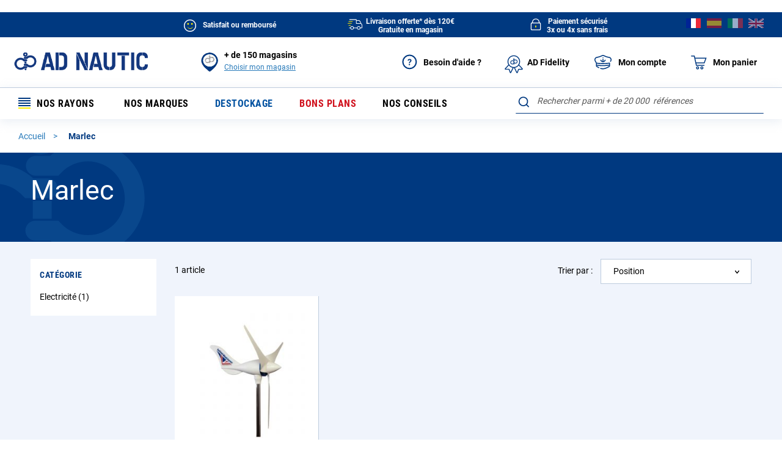

--- FILE ---
content_type: text/html; charset=UTF-8
request_url: https://www.ad-nautic.com/marlec
body_size: 59862
content:
<!doctype html>
<html lang="fr">
    <head >
        <script>
    var BASE_URL = 'https://www.ad-nautic.com/';
    var require = {
        "baseUrl": "https://www.ad-nautic.com/static/version1766137997/frontend/Accastillage/default/fr_FR"
    };
</script>
        <meta charset="utf-8"/>
<meta name="title" content="Marlec"/>
<meta name="robots" content="INDEX,FOLLOW"/>
<meta name="viewport" content="width=device-width, initial-scale=1"/>
<meta name="format-detection" content="telephone=no"/>
<title>Marlec</title>
<link  rel="stylesheet" type="text/css"  media="all" href="https://www.ad-nautic.com/static/version1766137997/_cache/merged/809a1e114c7e67d2f9846d3f2bf9b15e.min.css" />
<link  rel="stylesheet" type="text/css"  media="screen and (min-width: 768px)" href="https://www.ad-nautic.com/static/version1766137997/frontend/Accastillage/default/fr_FR/css/styles-l.min.css" />
<link  rel="stylesheet" type="text/css"  media="print" href="https://www.ad-nautic.com/static/version1766137997/frontend/Accastillage/default/fr_FR/css/print.min.css" />
<link  rel="icon" type="image/x-icon" href="https://www.ad-nautic.com/static/version1766137997/frontend/Accastillage/default/fr_FR/Magento_Theme/favicon.ico" />
<link  rel="shortcut icon" type="image/x-icon" href="https://www.ad-nautic.com/static/version1766137997/frontend/Accastillage/default/fr_FR/Magento_Theme/favicon.ico" />
<script  type="text/javascript"  src="https://www.ad-nautic.com/static/version1766137997/_cache/merged/295c069656ab3334dd845c3206d1669a.min.js"></script>
<!--[if IE 11]>
<script  type="text/javascript"  src="https://www.ad-nautic.com/static/version1766137997/frontend/Accastillage/default/fr_FR/Smile_Map/js/polyfill/ie11/promise.min.js"></script>
<![endif]-->
<link rel="preload" as="font" crossorigin="anonymous" href="https://www.ad-nautic.com/static/version1766137997/frontend/Accastillage/default/fr_FR/fonts/opensans/light/opensans-300.woff2" />
<link rel="preload" as="font" crossorigin="anonymous" href="https://www.ad-nautic.com/static/version1766137997/frontend/Accastillage/default/fr_FR/fonts/opensans/regular/opensans-400.woff2" />
<link rel="preload" as="font" crossorigin="anonymous" href="https://www.ad-nautic.com/static/version1766137997/frontend/Accastillage/default/fr_FR/fonts/opensans/semibold/opensans-600.woff2" />
<link rel="preload" as="font" crossorigin="anonymous" href="https://www.ad-nautic.com/static/version1766137997/frontend/Accastillage/default/fr_FR/fonts/opensans/bold/opensans-700.woff2" />
<link rel="preload" as="font" crossorigin="anonymous" href="https://www.ad-nautic.com/static/version1766137997/frontend/Accastillage/default/fr_FR/fonts/Luma-Icons.woff2" />
<link  rel="canonical" href="https://www.ad-nautic.com/marlec" />
<link  rel="alternate" hreflang="fr-FR" href="https://www.ad-nautic.com/marlec" />
        
<!-- Google Tag Manager by MagePal -->
<script type="text/javascript">
    window.dataLayer = window.dataLayer || [];

</script>

<script type="text/x-magento-init">
    {
        "*": {
            "magepalGtmDatalayer": {
                "isCookieRestrictionModeEnabled": 0,
                "currentWebsite": 1,
                "cookieName": "user_allowed_save_cookie",
                "dataLayer": "dataLayer",
                "accountId": "GTM-5NLBB62",
                "data": [{"ecommerce":{"currencyCode":"EUR"},"pageType":"ambrand_index_index","list":"category"},{"event":"categoryPage","category":{"id":"5869","name":"Marlec","path":""}}],
                "isGdprEnabled": 0,
                "gdprOption": 0,
                "addJsInHeader": 0,
                "containerCode": "&gtm_auth=9BbZm9QRStXyBeUDURdFgQ&gtm_preview=env-1&gtm_cookies_win=x"
            }
        }
    }
</script>
<!-- End Google Tag Manager by MagePal -->
<!-- BEGIN GOOGLE ANALYTICS CODE -->
<script type="text/x-magento-init">
{
    "*": {
        "Magento_GoogleAnalytics/js/google-analytics": {
            "isCookieRestrictionModeEnabled": 0,
            "currentWebsite": 1,
            "cookieName": "user_allowed_save_cookie",
            "ordersTrackingData": [],
            "pageTrackingData": {"optPageUrl":"","isAnonymizedIpActive":false,"accountId":"UA-3476229-1"}        }
    }
}
</script>
<!-- END GOOGLE ANALYTICS CODE -->

<script type="application/ld+json">
    {
    "@context": "https://schema.org",
    "@type": "Organization",
    "name": "AD NAUTIC",
    "alternateName": "Intermer",
    "url": "https://www.ad-nautic.com/",
    "logo": "https://www.ad-nautic.com/static/version1766137997/frontend/Accastillage/default/fr_FR/images/logo.png",
    "sameAs": [
        "https://www.facebook.com/accastillagediffusionofficiel",
        "https://www.instagram.com/accastillagediffusion_officiel",
        "https://www.linkedin.com/company/intermer---accastillage-diffusion",
        "https://www.youtube.com/user/ADShipchandlerTV"
    ]
}</script>
<link rel="stylesheet" type="text/css" media="all" href="https://maxcdn.bootstrapcdn.com/font-awesome/latest/css/font-awesome.min.css"/>
<script type="text/x-magento-init">
    {
        "*": {
             "widgetfloat":
                        {
                            "scriptfloatEnable":"1",
                            "scriptfloat":"\u0026avOpen\u003Bscript\u0020async\u0020charset\u003D\u0022utf\u002D8\u0022\u0020src\u003D\u0022https\u003A\u002F\u002Fwidgets.rr.skeepers.io\u002Fgenerated\u002F47f7bb57\u002D822d\u002Dbbf4\u002D0dd4\u002D6c06fc4421ea\u002Ff23d3fcd\u002D92ff\u002D4c45\u002Dac13\u002D84fbd1a3a792.js\u0022\u0026avClose\u003B\u0026avOpen\u003B\u002Fscript\u0026avClose\u003B"
                        }
        }
    }
</script><script>
//<![CDATA[
try {
    smileTracker.setConfig({
        beaconUrl     : 'https://www.ad-nautic.com/elasticsuite/tracker/hit/image/h.png',
        sessionConfig : {"visit_cookie_name":"STUID","visit_cookie_lifetime":"3600","visitor_cookie_lifetime":"365","visitor_cookie_name":"STVID","domain":"www.ad-nautic.com","path":"\/"},
    });

    smileTracker.addPageVar('store_id', '1');

    require(['Smile_ElasticsuiteTracker/js/user-consent'], function (userConsent) {
        if (userConsent({"cookieRestrictionEnabled":"0","cookieRestrictionName":"user_allowed_save_cookie"})) {
            smileTracker.sendTag();
        }
    });
} catch (err) {
    ;
}
//]]>
</script>


<script>
    require([
        'jquery',
        'Accastillage_GtmTags/js/general-tags'
    ], function ($, generalTags) {
        generalTags.init([{name:'ad.interactions_header_panier',type:'click',selector:'div#minicart-content-wrapper a.action.viewcart',data:{'ad.CTA_type':function(el,sel,type){return("Voir mon panier");},'ad.zoning':function(el,sel,type){return("Header");}}}]);
    });
</script>

<script type="text/javascript">
    function tzlookup(Y,W){var X="XKXJXJXIXIXSXSXRXRXQXQXP##U;U;U;#$UZUZUZUZUZXHXGXGXTXTXXXXXYXYXZXZY#Y#Y$Y$Y%Y%Y&Y&Y'Y'XUXUXVXVXWXKXJXJXIXIXSXSU:U$#%#&V,#'U;#(#)UZUZUZUZUZ#*UZXGXGVPVPVP#+YIYIYIYI#,W@W@W@W@W@W@Y&X/X/X/X/X/XVXWVTUV#-T,T,#.U:U:#/#0#1#2#3U;U;U;UZUZUZUZ#4#5YJYJXGYJ#6#7#8YIYIYI#9X1#:W@W@W@#;X/X/#<#=#>#?#@VTVT#A#B#CT,T,#D#E#F#G#H#IV,#J#K#L#MUZUZUZUZX9X9#N#OYJ#P#Q#R#SYI#T#U#VX1#W#XW@W@#Y#ZX/$#$$$%$&$'$($)$*$+$,T,T,$-$.$/U$$0$1$2$3$4$5$6$7UZUZXLXLXH$8$9$:$;$<$=$>YI$?$@$A$B$C$D$E$FW6$G$H$I$J$K$LW;$MT+T+T+XJXIXIXSVB$N$O$P$Q$R$S$T$U$V$WV7XMXLXLXHY6$X$Y$Z%#%$%%%&%'%(%)VR%*%+%,%-%.%/%0%1%2%3%4W;XVT+XKXJXJXIXIXSXSUC%5%6%7TN%8%9%:%;U0XMXMX3X3XH%<%=%>%?%@%A%B%C%D%E%F%G%HX+%I%J%KWX%L%M%N%OXUXVXVXWXKXJXJXIXIXSXSUC%P%Q%RTN%SUUXOX4XNXMXMXLX3X8%T%US2%V%W%X%Y%Z&#&$&%&&&'WXWXWXWXWX&(&)X(XUXUXVXVXW&*ZCZCXIXIXSXSXR&+&,&-&.&/&0UTXNXNXMXMXLXL&1&2&3S2&4T(&5&6WT&7&8&9&:&;&<&=&>&?&@&AX(X(XUX(XVXVXWXKZCZCZCXIXSXSXRUK&B&C&D&E&F&G&HXNXMXMXLX6&I&J&K&L&M&N&O&P&Q&R&SWHW?W?&T&U&V&W&X&YY'X(ZUXUXVZYXWXKXJXJXIXIXSXSXRXRXQXQ&Z'#'$'%'&''XMXMXLX6'(')'*'+','-'.'/'0'1VQXZW?'2Y$'3'4'5'6WGZPZ9'7'8ZH'9XWXKXJZEZEXIXSXSXRXRXQXQZ?':';'<'='>'?XMXLUWXH'@'A'B'C'D'E'F'G'HXZXZZ1W*Y$'I'J'K'L'M'NW8Z9'O'P'QZWZDZDXJZEXIXSXSXRXRXQXQZ?'R'S'TUG'U'V'W'XXLXHXHXGSS'Y'Z(#($(%XYZ0XZ(&Y#Y$Y$W7('((()W8(*ZS(+ZA(,(-(.(/ZTZE(0(1XSXRXRXQXQXPUBUB(2(3(4(5(6(7XLXHX;XGXGSP(8(9(:(;(<Z2XZY#Y#Y$Z-Y%(=(>(?(@(A(B(CZA(D(E(FZLZT(GZV(HXSXRXRXQXQXPXPUB(I(J(K(L(MXLV3XHXHX;XG(N(O(P(Q(RZ*(SZ2Y#Y#Y$Y$Y%Y%XEXE(T(UX>X>ZN(VZ=(WXJXJZVZVZ@(XZQXRZ:XQXPXPV1(Y(Z)#V3V3XLXLXHXHXGXGT*)$)%)&Z*Z*XZXZY#Y#Y$Y$Y%Y%XEXE)')()))*XV)+XWZ6XJXJXIXIXSXSXRXRXQXQXPXPV1),)-).V3XMXLXLXHX;XGXGXTSG)/SGXYXYXZXZY#Y#Y$Y$Y%Y%XE)0)1)2)3XFXCZ6Z6Z8XJXJXIXIXSXSXRXRXQXQXPXPTR)4)5T0XMXMXLXLXHX;XGXGXTXTXXXXXYXYXZXZY#Z/Y$Y$Y%Y%Y&Y&Y')6)7XDXVZ6Z6XKXJXJXIXIXSXSXRXRXQXQXPXP)8)9):X<XMXMXLXLXHXHXGXGXTXTXXSGSGZ/Z/XZZ/Y#Y$Y$Y%Y%Y&Y&Y'Y'XUXUXVZ6Z6XKXJXJXIXIXSXSXRXRXQXQXPXPV+);)<X<XMX:X:X:XHXHXGXGXTXTXXXXXYXYXZXZY#Y#Y$Y$Y%Y%Y&Y&Y'Y'XUXUVIZ6XWXKXJXJXIXIXSXSXRXRXQXQXPXPVLVL)=)>T;T;XLXLXHXHXGXGXTXTVMVMVMVM)?VJVJVG)@VOVFVFVFVHVHVHVHVH)AVKXWXKXJXJXIXIXSXSXRXRXQXQXPXPVLVLT;T;T;T;)BVL)CY()DVNVNVN)EVMVMVM)FVJVJ)G)HVO)I)J)K)L)M)N)O)P)QVKVKVKVKVKVKXIXSXSXRXRXQXQXPXPVLVLT;T;T;T;)RVL)SY()TVNVNVN)UVMVMVM)VVJVJ)W)XVOVOVO)YXEXEXEXEXE)ZVKVKVKVKVKVKVKVKVKVKVKVKVKVKVK*#*$*%*&*'*(*)***+*,*-*.*/*0*1*2*3*4*5*6*7*8*9*:*;*<*=*>*?*@*A*B*CVKVKXPXPV,*CXNXNU;UZ*BTH*CTHTHV,THV,V,*BV,*CU;*CV>V>*CUZ*DUZUZUZTV*DVP*DVPXXY#W@YIY#XJT,UVT,XSXS*B*CU$U$*C*D*DTH*ETHTH*ETHTH*EV,THTHV,*E*F*GUZ*GUZ*HUZUZV4XHVPVPYJ*GYJYJ*G*HXXXX*HYIYIX1YI*H*HW@X1*IW@*I*J*KX/*KX/*L*L*MX.*N*N*OWZWZ*OWZWZWZXVXVWZ*OVTVTVTUV*NUVUVUVUVT,UVT,*MVC*NVC*NU:VC*OU:U:*OU:U$*OU$U$*O*PU$U$THV,U$V,V,*OV,*P*PU;*Q*RU;U;*RU;U;U;U;*RX9XHXHX7XGXGX7YBYJ*PYJ*QYWYWYW*Q*QY9Y9*R*RYIYIYIYIYI*RYIYIYI*R*S*S*TX1X1X1X1*T*U*UW@*VW@*VX/*W*XX/X/*XX/X/*XX/*Y*Y*ZW>+#+#WZ+$WE+$+%WEWE+%+&WE+'VTVTW;+'VTVT+'VTXKUVXKT+UVUVT+UV+%T,UVT,VE+%XSV5+%VB+&VB+&+'VB+(+(V.+)+*V.VD+*VDVD+*VDVDV,+*V@++U;++U;V@V@++V@V@++U*+,U*XNXNU*V7YBYBXH++YBYB++YBXGYJYB+++++,+-+.YW+.+/+0+0+1+2+3YIYI+3YI+3+4+5+6+6X1+7X1X1X1+7+8X1+8+9+:+:+;+<+=+=+>+?+@W@W@W@+@+@+AW6W6W6+A+BW)X/X/+B+CX/+CX/X.X.X.X.+CX.WEWUXUWE+BXUW;W;W;W;T+VB+A+B+C+C+D+E+F+F+GTYTYV.VD+G+HVDVDTN+HV@V@+H+I+IV@V@V@V@V@V@+IV@+I+J+K+KV7+LV7+L+MYKYK+M+NYK+O+O+P+Q+R+R+S+T+U+U+V+W+X+X+Y+Z,#,#,$,%,&,&,',(,),),*,+VV,+,,,-,.VR,.VRVR,.,/,0X+,0,1,2X*X*,2X*X*,2,3X*X*,3,4X*,5,5,6WXWX,6,7,8,9X.,9X.,:WUXUWUWEWZ,9,:WZ,:,;UC,<,<TYTYTYTY,<TYTN,<,=,>,?,?,@UUUU,@UUUUUU,@U0XNXNXH,@XHY@,@,A,BYD,B,CYDYD,C,DYOYO,D,EYO,F,F,G,H,I,I,JY;Y;,J,KY;,L,L,M,N,O,O,PVW,Q,Q,R,S,T,T,U,V,W,W,X,YX+X+,YWXWX,Y,ZWXWX,Z-#WXWXWX-#WX-$-$X.-%Y'X.X(X(X(-$WEXUXUUC-$-%-&-&TY-'-(-(TN-)TNTN-)TN-*XH-*XHS<-*-+S<-,-,---.-/YOY,T(T(Y,-.-/S;-/-0S;-1-1-2-3-4-4X&-5X&X&-5X&X&-5-6-7-8-8-9-:-;-;-<-=->WXWWWXWW-=X(X(X(ZJZCXKZCV?-<XRUK-<-=UK->->-?-@-ATNTN-AUMTN-AUM-B-BUT-CUTXHX5XHSC-B-C-DT$S2S2-D-E-ET(-F-G-GS;-HS;S;-HS;-I-I-JWT-KX&-K-L-M-MW<-NW<-N-O-PW?W?-PW?W?-P-QW?-R-R-S-T-U-UWX-V-WWXWX-WWXWXWX-W-XWXX(-XX(UK-XUKXQ-X-YUNUNUNUMUN-Y-YU1-ZV=-Z.#.$.%.%V2.&.'VAT-.'.(XH.(X6.).)T$.*T$.*S4.+S4.+.,S4T#.,T#T#T#SZ.,SZSZ.,SJ.-SJ.-SJSJ....WT./.0WTWT.0VQ.0WH.1WHW?.1W?Y$.1X0X0X0.1.2.3.4.4WX.5.6.6X#WX.7.7Y&WGY&XP.7XPXP.7UFXPTQTFTFV$.7TF.7.8TKTK.8TK.9TAXNU/XNXH.8XHS7.8.9.:.;.;.<.=.>.>.?.@SM.@.ASM.B.BSZ.C.DSJSJ.D.ESJ.E.FS1.F.GS1.H.H.ISWSWW?W?W?.IW?.IW?.J.J.K.L.M.MW3W3W3.M.N.OWGZBXUZ9Z9XUXUZ9ZRZHZH.MZHTQV$Z?XP.LTF.MTFTF.MTF.NTK.N.O.P.P.Q.R.S.SXMTBTBSD.SXHXHS/.SXGXG.SSMXGT'.SSB.T.U.U.V.WSL.W.X.Y.ZSH.Z/#/$S1/$SYSW/$SWSWXYW?W7Y$W7/#/$W7/%W7W7W7/%/%/&/'WFWG/'WF/(ZPZP/(/)Z9ZRXUZRZRZFXVXVZHZHXVZWZ?UBXPUB/%/&/'UB/'/(/)/*/*V0/+V0TB/+TB/,U(U(U(/,U(UWU(UWSN/+SN/,/,/-/./////0SQ/1/1/2S@S@/2/3/4XYY#Z1Z+Z+W7WOW7/3/3WF/4WFWFW8WF/4W8/4W8/5ZSZ7ZS/5ZKZWXVXVZWZWZ>Z>Z>Z<ZZ/3/3ZT/4/5ZEXIZVZVZIZIZVZV/3/4UB/5/5/6UA/7/7/8TTTT/8/9/:/;/;/<T?/=/=XLT?XLSP/=SPSPSQ/=/>/?/?S@/@/AS@Z.ST/AZ0Z0/AZ*/AW7Y%Y%/AWFY&Y&WF/AXEXE/A/B/CX@/C/DX@X>/DZSX>XUZS/DZSZSZAXV/DZAXWZ>XWZ=Z=ZX/CZXZVZV/CZVZVZVZV/CUB/CUB/DUAUA/D/E/E/F/G/H/HV3/IV3V3/IV3V3XT/IXTT*/ISPT*/J/J/KSE/L/L/M/NSTSTZ*XYZ*XZZ2Z4Z2/LX@/MX@X@X>/MX>Z;Z;ZN/MZXZXZ6XKZ@ZQXSXSXOV1V1/K/K/L/MT2/M/N/O/PT*/P/Q/R/R/SSG/T/TST/UXX/UX@/VX=X@X>X=/VX>X>/V/WX>X>/W/XZNZNZMXVV1/WV1/X/X/Y/Z0#0#0$0%0&SG0&SGSGXE0&XEXE0&X=Y'X=X=0&X=0'XFXF0'0(0(0)0*T1T70*0+T7Y'0+Y'Y'0+0,XBXBXOTRXOV+0+0,0-0.0.XNT6X<V+0.XOV+T;0.XNXNV+V+T;T;0-T;T;T;XZXZ0-VJY$Y$VGVOXVXV0,VKXLXL0,VLXH0,VL0-0-SG0.SG0.VM0/VM0/VJ00VJ00VG01VGVGVOVGVO0001VOVO0102VOVO020304XE0405XEXE0506XEXE0607XEXE0708XEXE0809XEXE09VK0:VK0:VL0;VLVL0;VL0<0<SG0=SG0=VM0>VM0>VJ0?VJ0?VG0@VGVGVOVGVO0?XE0@XE0@VK0AVK0AVLVKVKVLVLVKVKT;T;VKVKT;T;VKVKT;T;VKVKT;T;VKVK0<VLVKVKVLVLVKVKVL0;VKVKY(Y(VKVK0:SGVKVKVNVNVKVKVNVNVKVKVNVNVKVK07VMVKVKVMVMVKVKVMVMVKVKVMVMVKVK04VJVKVKVJVJVKVKVJVJVKVK02VGVKVKVGVOVKVKVOVOVKVKVOVOVKVKVOVOVKVK0.XEVKVKXEXEVKVKXEXEVKVKXEXEVKVKXEXEVKVKXEXEVKVK0)VKVKVKXPXPV,U;XQXQU$THU$THU$THV,U;V,U;V,U;V,U;U;U;U;UZU;U;UZUZV>UZV>V>TVTVUZUZXXXXVPYIT,TWT,TWTWU:VCU:U$U$THTHU$U$THTHU$THU$THU$THTHTHV,V,THTHV,V,THTHV,U;V,U;V,V,THV,V,U;V,U;UZUZUZV4UZV4UZUZYJYJYWYWYJYJ/IY9YJYJY9YI/HYIYIYIYIX1/HX1X1W@X1X1X1W@X1X1W@X/W@X/W@W@W@X/W@X/X/X/Y'X/X.X.X/X.X/X.X/X/X.X.X/X/X.X.X.X.X.WZX/X/X.WZX/X/WZWZX/XUWZWZWZVTVTVTVTVTVTUVT,TWT,TWT,TWT,TWVCU:VCVCVCU:VCVCU:U:VCU:THTHU$U$THTHU$U$THTHU$THV,U;T>T>T>T>V,U;U;U;T>U;T>U;U;U;U;U;U;V@U;U;V@V@U;XNU*XNYJYJ/*YWYWYW/*YWYW/*/+/,YWY9/,Y9Y9Y9/,/-YIYI/-YIYIYIYI/-YIYIYIX1YIYIX1X1YIYIX1X1/*X1X1X1X1X1X1/*X1X1/*X1W@W@X1W@X1W@X1W@W@X/W@X/W@W6W6W6X/X/W6X/X/X/X//%X.X.X/W>X//$X/W>X.X.W>W>WZWZW>X,W>X,X.X.WZWZX,WZX,WEX.X.WZWZWZWEWZWZWEWEWZVTWEWEVTVTWEW;WEW;W;W;W;VTW;W;VTVTW;VTUVT,XJXJVBU=U=V5.NVBV5VBV5V5VBVBU'U'VBVBU'U'TXTXVBTXVBVBU$V.U$V.U$V.U$.IV.V.V<V.V..HV..IV,V,VDV,V,U;V,U;V@U;V@V@V@V@U;V@V@U;V@V@U;V@V@V@V@V@U*U*Y6.BY6Y6.BYB.C.DXGXGY).DYJ.D.E.F.FYW.GYW.G.HY.Y..H.IY..J.J.K.L.M.M.NZ'Z'.N.OZ'Z'.OYX.P.Q.Q.R.SYI.S.T.U.V.V.WYGYG.WYI.X.YYIY>YI.Y.Y.Z/#/$/$/%/&/'YI/'/(/)/)X1/*/+/+X1/,X1X1X1/,WRX1X1WRVRX1X1WLWL/*/+VRVRWLWLVRVR/*X)/+/,X)X)/,X)/,WKVR/-WKWKW%/-X)X)X)/-X)W@X)W@/,/-/.//WJ///0/1W@/1W@W@W@W@/1W6W@W@W6W6W6X/W)W)W6W6W6W)W)X/W)/.X/X//.X/X/X.X.X.X.WUX.WUWEWEW;W;VBVB/+VBVBUCXRUC/*UCUCUCVB/*/+/,U$U$/,/-UCUCUC/-TYTYUCTYU$V<U$V<V<V.V<V.TY/*TYTYTNTN/*TN/*TNTN/+/+TZ/,/-V@V@/-/.V@U;V@V@V@/-/.//TDTDV@TD/.UPUP//U0U0U0U)TD/.V7V7V7V7U)UO/-YBYB/.YBYB/./////0YK/1/1/2/3/4YK/4YK/5Y.Y./5Y.Y./5/6/7/7/8/9/:/:/;/</=/=Z'/>/?Z'Z'/?/@/@/A/B/C/C/D/E/F/F/G/HY?/H/IY?Y?/I/JY1Y1/J/KY1/L/L/MY?Y?/MYI/N/OY?Y?Y?/OY?Y?/O/PYIYI/P/Q/Q/R/SZ&/S/TYIYI/T/UYIYI/UYSZ&/V/V/WWMWM/W/XYI/YVXVXVX/Y/YX1WMVV/Y/ZVVVVVXVV/Z0#X1WRVVWRWRVRWRWRVVVVWSWSVRVRWSWSW%/WVRVRW%W%VRVRW%W@W%W%VRVR/UX+W@W@W5W5W@W@W5X*W5W5X+W5W6W6X*X*W6W6/QX*/QW)W)W)W)W)X*X*W)W)/P/QX*WXWXWX/PWXWXWXWXWXWX/PX/X//PX//PX.X.X.WX/PWXWX/PWX/Q/RX.WUX.WUX.WUX./QWZW;WZWZWEWZWEWEUC/OUCUCTGTG/O/PUC/PUCTY/PTY/QTY/QTNTNTNTN/QTN/RTZTZ/R/STN/STN/T/TUU/UUUV@/U/V/W/W/XUUUU/XUUUUUU/XU0XNXNYDYDYD/XYDYD/XYDYD/XYD/Y/YYD/ZYDYKYK/Z0#YK0#YKYK0#YO0$0%0%0&YOYO0&0'0(0)0)0*0+0,0,0-Y,Y,0-0.0/0000010203Y,03Y,04Y;Y;04Y;XXYTY;Y;YT03Y;Y;YI03Y;04YIYI0405Y;05Y;06YIYI0607VUVUW#VU06070809W#W#09XYVUVUVWVUWVWVWV08VWVW0809WVWS09WVWSWSWVVRVW08VW09WV090:0;0;VR0<0=VRVR0=0>0>0?0@0A0A0BW/W/VRVR0B0CVRX+X+X+0BX+X+X+X+X*WXWXX*X*WXWXX*X*WXX*X*X*X*0?X*WX0?WXWXWXWX0?0?0@WP0AWX0A0B0CWPWP0CWWX(0CX(X(0C0D0E0FUC0FXRV?0FV&0GU20GTY0H0IV&0I0J0KTYTYTP0KTY0KTYTNTY0KTNTN0KUU0LUU0LUU0MUUXHY@XHS<0L0MS<S<YD0M0N0OS<0OS2S20OT)0PT)YO0PT)YE0PT)S2T(0PT(T(T(0P0QY,XXT(T(T(S;Y;Y;XX0P0P0Q0R0S0S0T0UVS0U0VW+0W0W0XVYVYVSVYWT0XVYVYWTVY0WX&0XX&0X0YVY0ZX&0ZX&X&0ZVW1#1$1$1%W:W:W:W:1%W:W:W:W:1%1%1&W:1'1'1(1)1*1*1+W<W<W<1+W<1,X+X+W<W?X+WXWXWX1*W?W?W?WXWXW?WXWWWW1)1*V?1*UKUKU2U21*U2TO1*TO1+UKUQUK1+1+UJ1,1-1-TN1.1/UQUQ1/UN1/1011UQ11XPUQXP11UUXPUUXPUUU1U1UUUUUU10UU1011UTX5S<1112S<S<SC12SCSCSCT$T$S2T$S4S2S2S4S2S2T(S2T(S2T(S2S2T(T(T#T(T(1,T(S;T(S;T(S;1+1,1-WTS;1-S;S;1-1.WTWT1.X&1/X&1/10WTWTX&X&10X&1011W.1212X&WHWH12W<X&13X&W<WHXZW<W<W<121213W?W?W<13W?W?13W=W?1414WX1516WXWX16171718W?19WXWX19W?W?WX19X0191:1;W?1;X0X0X0WXWXX0WX1:WX1;WXWXWXWX1;WXWX1;WXWXWX1;1<WX1<WX1=1=1>X#X(UK1>XQUN1>UNUNUNUN1>UNUNUN1>UNU-UM1>1?TJ1?TCU-1@U1U1TMTMU1UTU1U1XOXOV=TFU<1=U<XOUTU+U1V'V'1<XOXOV21<XOXOV*1<XNTK1<T.US1=1=SCT$T$XHT$S?1=SCT$T$T$T$T$S?T$T$S4T$S4T$S4T$S4S2S2S4S4S2S2S218S2T#T#T#SZT(SZSZT(SJSZSJSZSJSZSJ14SJSJSJSJSJSJ1414WTSJWT14WTS3S3WT1415VQWTWTVQVQWTWTWTWHWHWHVQWHW?12W?Y$W,12Y$X0X0121314X-W$X-X-13W$14W$1415W$16W$16W$1717W3X-18WXWXW3WX17WXY&Y&Y&WGWXWG16WGWGWG16U-XPXP1617U&UFV$TFV$TFXOXO1617TF17TF18XN18TKV;TK18TKTK1819S?1:S?1:S7S>S4S4S41:S>S>1:SDS>1:1;S>S4S4S41;1;T%T%T%1;1<S/S/T%1<1=S01=T#T%T#1=T#1>SM1>T&1?1@T#T#SM1@T#SZSM1@SM1@1ASBSZSZ1ASZ1ASZSZ1BSZSZS5S5SJSJS5SHSJ1@SHSHSJ1@SJS1SJSHSHSH1?1@S1S11@VQ1A1BS1SWS1S1VQVQVQSWVQVQSWSW1?W*1@W*W?X0W?X0Y$X0W?W$X0W$X01>1>1?1@WN1@W$W$W$WNWNW$W3WN1?WN1@Y&Y&W3WGWXWGY&WGWXWGW3WBZHZGZHZHV$V$TFXOXOTFU.U.TF1:TFTFTFTFTFUGTKU/TKTETKTKUGUGTETEUGTEU/16U/V%V%TLV%TLU/U/TEV0V%TLV0TBXMXM13XMSX13SXSX13S014S01415S0XGSM1516SBSSSBSN16SBSBSNS9S5S5S515S5S5SLS5SBS9S914S5S514SQSHSHSQ1414SQSQSQSQSQSQ14S1S1SHS113SI14SISISY14SYS1S1S1SWS1SWSWSWW$12W7WA12WAWAWA12WA1314W7WB14WOW(WB1415WBWG15WBWBWFWOWFWG14WFWFWFWFWFW8W8ZPW8W8ZPY'W8W8U.U.1112U.U.12UBUB12UBUBTFTFUBUBTFUGTFUGUBUBUBU%U%UGU%UGUGV0UGUGUGV0UGV0TBU(TBU(1+U(1,U(U(U(1,U(SN1,S9S91,1-1.1/S91/S9SLSLSLSLSQ1.SLSPSL1.SQSLSQSLSQSQSQSQ1-SQ1.SQ1.SQSQ1.SI1/S@1/SYS@10SYSY10SYSWSWSYXY1/10S@S@W7WOW7W7WOWOWO1/WOWFW7W7WFW8WFW8W8ZSW8ZSW8ZSW8ZSZ7Z7Z7ZAZZXKZZZ5Z<XJZOXJZOXJZ5ZOXJZTZOXJ1&V/UBUBV/U%V/1&UBUAUBUAUG1%UAV)V)UGV)TTV)1$UAUAUGV0TTTTV0V0TTTTTBTBTTT/T/U(T/U(TTT/TTV3T/0W0XT?U(U(T?T?0W0X0Y0ZT?0ZT?T?0Z1#UEUESPSPSP1#SQSQSQSRSPSRSRSR0Y0ZSRSR0Z1#SRSRSR1#SR1$1$ST1%STZ.Z.XYZ3Z3Z*Z3Z*W7W7Z,Y%W70ZY&Y&WFW-WFW-W8W8Y'X@W8Y'X@X@Y'X@XEX@Y'W8X@X@W8ZSY'X>ZSZSX>X>ZAZAZSZSZAZAZ;Z;Z=Z=Z=ZXZTXIXIZVZVZVZVZ@UBUA0NUAV10NV10OUAUAUA0OUAT=0OT=TTTTUATITTTTTITIT=0MT=TITITI0MTI0MV3V3V30MV30NV30NT?0OT?SPSPT*T*SPSP0NT*T*SET*SESRSRSE0MSR0M0NSFSFSF0N0OSFSTSFSF0NSTSTSTSF0N0OSTXEX@XEX@XEX@XEX@X@0MX@X@Z;XVZNZNV1T10L0MT30MT70N0NT=T2T20N0O0P0QT=T=0Q0R0R0S0TV3T2T=T20T0T0U0VV3T*SET*SET*T*T*SGT*SGSGSGSESESE0S0SSGSGSGSGSG0S0TSGST0TST0TSGSGSGXEX@XEX@XEX=XEX=X=X>X=XFX>X>XFXFX>X>XF0PX>X>0P0QX>XUXFXU0PT80Q0R0RT50S0TT4T2T90TT2T2T20TT90TT7T70T0U0VT0T20V0W0X0XV3UR0Y0Y0ZT0T0URURT0XN0YSGSGSGXEXEXEXA0XX=XAY'X=XFX=0XX=0XX=0YXFXFXD0YXFXF0YXFV1V1V10Y0YT7T7T7V10YTRTRT0T00YT0T10YT1T1X=0YY'Y'XDXDXBXB0XXDXBXBTR0XTRT60X0YT6T6V+T6V+V+T6T60XT60XT1T6T6V+T;V+V+XNX<T;XNT;T;V+T;VMVJVMVJVHVKVHVKXLXLT;VLXHXHVLY(VLY(VLY(Y(SGY(SGY(SGY([base64];VLT;VLT;VLT;VLVLY(VLY(VLY(VLY(Y(SGY(SGY(SGY(SGVNVMVNVMVNVMVNVMVMVJVMVJVMVJVMVJVJVGVJVGVJVGVJVGVOXEVOXEVOXEVOXEXEVKXEVKXEVKXEVKXOVLVKVLT;VLT;VLVLY(VLY(Y(SGY(SGVNVMVNVMVMVJVMVJVJVGVJVGVOXEVOXEXEVKXEVKYJYJ/T/UYJYJ/UYIYIX1YIYIYJYJYJ/TYJ/TYJYW/TY9Y9Y9XTY9/TYFY9Y9/TY9YW/TY9Y9Y9Y9/T/UY9/UYIYIYIYI/UYIYIYI/UY>YIX1X1X1X1X1/T/UX1X1X)X)X/X//TW6X/W>X/X/VBVBU=VBU$V<U$V<V.VDV.VDV./PV.V.Y6Y6Y6/PYBYB/PYB/P/QY6Y6Y:/QYBYBY)Y.Y)/QYJYJYJ/QYJY5Y5Y5Y5/PY5Y5/PYWYWYWYWYWY5YWY5Y5/O/PY5Y5/P/QY5/QY5Y5YW/Q/R/SY./SY./TYWYFYWYWYFY9YXYXYWYWYWYNYN/QYN/R/RYWY5Z'YWXTZ'Z'XTY=/QY=/QZ%Y=/RY9/RYXYXYNYNYN/RYN/RYNYN/R/SYXYI/SYIYIYI/SYIYN/TZ%Z%/TZ%Z%Z%Z%/T/T/UZ'/V/V/WYGYG/WYGYGYG/WYGYGYGYIYIYGYIYG/VYGYGYIYI/VYI/VY>/WYI/WY>Y>Y>Y>Y>Y>/WY>Y>YIY>Y>YP/VYPYIYIYI/VYIYIYI/VYI/VYIYIYZYZYZ/V/V/W/X/Y/Y/ZYPYPYP/ZYP0#Y>X10#X1YP0#0$0%X1X10%X10%0&0'0(0(X1X1X1X10(X1WRX1X1VRVRX1WLVR0'0'0(0)X)WLX)WLWKX)X)WKWKX)X)WKX)WKWKWLWKWK0%VR0&0&WKW%W%X)X)X)0&WK0&WKWK0&WJ0'WJWK0'W%W%W%0'W%W%0'0(W@W@0(WJW%WJWJW@WJW@W@0'W@W60'W6W6W6X/X/WXWXX/X/WXWXVBVB0%0&0&UCUCUCU$U$VBU$VBVB0%0&VBVB0&TSU$U$0&U$U$U$U$0&UCUCUC0&TNTN0&UX0&TNTYTN0&TNTNTNTN0&TNTNV@V@TZTZ0%TZTNTN0%TZ0&0'TZ0'TZTZ0'V@TZ0(V@V@UU0(V@UUV@UUUU0'UU0(V@V@UPUPUPU0UPU0U*V70&V7Y6Y6XGYBYBYBYKYKYB0$YK0%YBYBYKYKYBYBYB0$YBY)0$0%YK0%YKYKY)Y)0%0&0&0'0(Y.0(0)YKYK0)Y.0*0+YKYKYK0+0+0,YK0-Y.Y.0-Y.Y.0-0.0/Y.0/Y.0000YM01YM01Y.0203Y.Y.03040405YO060607YOYOY.070809090:Z$Z$YO0:YOYO0:0;0<0=Z'Z'0=Z'YM0=0>0?0?0@0A0BZ'Z'0B0CZ'Z'0C0DZ$0DZ$0E0EY/0F0G0G0H0I0J0JY20K0L0L0MY2Y20M0NY20O0O0P0QY-0QY10RY10R0SZ'0T0T0UY?Y?0U0VY?Y?0VYGY?Y?YGYGY?Y?0U0VY1Y1Y?0VY1Y10V0WY10X0XY?Y40Y0Y0Z1#1$1$1%1&Y?1&Y?Y?Y?YIYIY?1&Y?1&Y?Y?1&1'Y?Y?Y?1'YTYT1'Y?YTYTY?Y?YTYI1&1'Y?Y?YIYI1'YIYI1'1(1)1)1*1+1,Z&Z&YIZ&Y?Y?1+1,1,YIYIYIYI1,YI1-Z&1-1.YI1.YS1/1010YSWMWMYS10YSWM10X1WMWM1011YIYIWMWMY+11Y+Y+YIY+VXVXVUVUX1X11/WMX1X1X11/X1X11/X1VX1/10VU10VUVUVUW%W%10W%X+X+10X+X*10X*X*W6W610W)10W)WX1111WXWXWXW)WXWXWXWX10WXWX10X/WXWXX/X.X.X.WXX.WXWXX.X.WXWXWXWX1-WX1-X.1.X.WUWUX(1.UCTGTGTGTGTGUCUCTGTGTYTY1+TYTYTYTGTYTGTGTGTG1*TY1*TNTNTNTN1*TNTZTNTZTN1*TZTZ1*TZTZ1*1+1,1,1-1.U31.1/1011U311U312U31213UUV@V@V@1313V@14UU1415UUUUV@V@1516V@16UUUU16UUUUUU16U0U0U0YDYD1617YDYD1718YKYK18YK1819YDYD19YD1:YD1:YDYDYD1:1;YDYD1;1<YDYDYK1<YK1=1=YO1>YOYKYKYK1>1>YO1?YOYOYOYO1?Z(Z(YOZ(1>1?Z(Z(YRYR1?YRZ(Z(YOYO1>1?YOYL1?Y-YRY-Y-1?Y-1@1@1A1B1CY-1C1DYUYYYYY,Y,1C1DY,Y,1DY11E1FY1Y11F1GYVYV1G1HYVYV1HYV1H1I1J1KY1Y11KXXYVYV1KY;YVXXY;Y;Y,1JY,Y;Y,Y,Y,1J1JY;1KY;YTYIXXXXYIYI1JYIX%X%Y;Y;X%X%X%1IX%1IX%X%1IX21J1KY;1KY;1L1LYI1MX%YIYI1M1N1NW#1O1PW#W#W#1P1P1QX&X&1Q1RX&X&1RW#X&X&1R1SVWVWVWVWX&1SVWVW1S1TWVWV1TWVWVWV1T1UVW1UVWVWWVX$WV1U1U1VVWVWWVWVVWWV1UVR1VVRVRVRVR1VVRVR1V1W1W1X1YW'1Y1ZW'W'X$1Z2#2$2$2%2&2'2'W/2(W/W/W/2(W:2(2)2*W'W'W'W'X+2)W'W'W'W'2)W'W'W'W'X+X+X*X*WXWXX*WXWXWXWXWXWX2&WX2&2'WP2'WPWPWPWPWP2'2(WX2(WXWXWXWX2(WP2(2)WPWP2)WW2*WWX(WEX(WEUCUCUC2)2)TYV&V&UC2)UCUCV&V&2)V&UCUC2)2*UCUC2*2+V?2+V?V?TY2+V&TYV&2+V&V&V&2+V&2,V&2,V&V&U22,U2U22,2-U2U22-TYTOTPTYTNTNTNTNTN2,TN2,2-TN2.2.2/TNUUTN2/TN20TN20TN2121YDYD22YDYD22YDYDYDS2S22122S<S<22S223S2S2S2S<S2S2T)22T)22T)23T)YOYOYEYET)T)S2T)21T(T(T(Y,21Y,22Y;Y;2223WI23WIWIY;Y;23Y;Y;23242525W+WIW&W+W+25W+XX25W92626W+27282829S;W929Y;W+W+292:W+W+W+2:W+2;2;2<2=VY2=VYVYVYWT2=WTWT2=X&2>2?VY2?2@X&VY2@VYVYX&X&2@X&2@X&VY2AX&2AX&X&2A2BX&2CX&W:2CW:2CW:W:W:VW2CW:W:W:2CW:W:X&2CX&X&W:W:W:W<W:2BW:W:2BW:W:W:W:W:2B2CW/W/2CW<W:W<W<W<2BW<W<W<W<W<W<W?W:W:W:2A2AW<2BW<2B2CW<2DW<2D2E2FW?W?2FW?WW2FWWX(2FX(X(X(V?U2V?2FUKU2UKUKTOV#TOTOTOTOTO2DUKUQUKUK2CTNTOUJTO2C2D2EUJUQUQUQTNTN2DTNUQ2DUQUQTNTN2DTNUQUNUQUNUQUQ2CUQUQ2CUQUQ2CUQUNUQ2CXPUJXP2CUUXPXPUUUTUUUTUUUTUUUTUUU1U1U1X5SCSCSCS<S<SCSCSCS2SCT$2=S;T(S;S;2=2>2?VSWTWTWTS;WTS;S;WTWTS;WTVYVYWTWTWC2;WT2<X&X&WTX&WTWTWT2;WT2;WTWT2;WQ2<2=X&X&2=X&WQX&W.W.X&2<W.2=W.2=W.WH2=X&2>XZX&2>X&2?X&W<X&W<2>W?W?W?W<2>W<2?2?W?W?W?W<W?W<W<W?2>W?2?W?2?W?W?W=WXW=W=W=W=W?W?W=W=2=W=2=W=W=2>W?X'2>2?W?W?W?2?2?2@2AW,2AW,W?W,X'X'2AW?W?W?W?2AW?W?W,2AW?W?2AW?W,2AW,2BW?X0W?X0X0WX2AWX2AWXX0X0WXWXWX2AWXWXW$WXWXWXWX2@WXWX2@WXWXWX2@WXWXX#Y&X#WXX#2?X#X#Y&2?X(UKUKUK2?UKUN2?UNUN2?UNUNUMUMUNU-UMTJ2>TJUM2>UMTJUM2>U-TCTCV=V=V=U<V'U<U<V'V2XOV2V2V*XOXO2:VAV:V:2:V6U@2;U,U,U#UIXHSCXH2:2:S?S?S?S2T#T#T#S;29SJSJSJS3SJS3XYWTSJWTSJSJS3S3WTWTVQ26WT26VQVQW?W,W?W,W,X025X0WXWXX0X-X0X0W$W$23X-W$W$W$W$X0W$X022X0W$X-22W$W$W$X-W$22W$22W$W$WXWXW$WXW$W$Y%WX20W$X-W$20W3X-W3WX20WXWXX#X#Y&WGUN2/XPU-U-V=U&U&V=V=2.2/TK2/TKTKTUU@2/TKTFTKTKTKTKTK2.TKUIUIV;V9V(V(2-TKXHS?XHS6S?S?2,2-2-S?S7S7S?S4S?S4S4S4S>S4XH2+XHSDS>S4S>S/SDS>2*SXS4T%S4T%S4S4S4T%S4S4S/S/T%T%2'T%S02'S0S0S/S0S/2'T#T#2'T#T#T#T#2'2'SMSMSM2'T&SOT&S02'S0SOT&SMT&SM2&SMSMSMSMSBSM2&2&SB2'SZSM2'SMSBSZSZ2'SZ2'SZ2(SZSZSZSZS5SJSJSJSHSJS3SJS1S12%S1S12%S3S1S1S3VQS3S3S12$S1SAVQVQ2$XYW?W?2$W*W?W*W*W*W$W$2#Y%W$W$W$WN1ZW$WNWNW$1ZW$W$X01ZX0W$X-W3WNW3WNW3W3W3TKTKTF1XU/XNU/V%TLTLTLTBSX1VSXSX1VS0S/S01VS0XGS01V1W1X1Y1YSM1ZSMSMSMSBSBSMSB1Y1ZSSSSSNSNS5S5S51YS9SLS9SL1XS5SQSQSHSH1XSQSQSQSLSQSQSQSQ1WSQSISQ1W1WSISISISI1W1XSYW$W$WA1XW$W$W$WAWAWA1WWAW71WW7W71WW7W7W7WO1WWOWOY&W(WB1W1WWBWBWBWBWBWF1WWGWGWGWFXOU.UBU.U.U.1UU.U.U.1UUBUBU.UBUBTBU(TB1TT/U(T/U(U(U(U(1SSNS9SNS9S91R1S1TS9S9SL1TSP1TXTSP1TSPSPSPS9SLSLSL1SSLSLSLSLSLSLSQSQ1RSQ1S1S1TSQ1USQS:SQ1USISI1US@1US@S:S@1USY1V1WS@SYS@S@SYSY1VSYS@SYS@S@SYXY1UXYWOWF1UWFUBV/UBUBV/V/V/UAUGUGUG1SV)V)V)1ST/T?T/T?1RV3V3V3U(V-1RT?V-V-T?1R1RT?T?T?T?1RT?UET?1RT?T?1R1S1T1UV-V-1UXLSPSPSP1USQ1USR1VSRSR1VSQSQS@SRSRS@S@1US@SRSRSR1U1U1VST1WS8STS8STS8ST1VS8WFWF1VWFUBUB1V1W1WUA1XUAV1UAV1UAUAUA1WUAUAUA1WT=1WTITITITITI1WTI1WV3V3V3TIV3TI1W1WV3V3V3T?T?V31WV3T?V3V31VSPT*T*SRSRSE1VSRSRSRSFSRSFSFSFSE1TSESESFSFSE1TSTS8ST1T1TSTSFSTSFSF1TSFX@X>X@X>V1V1V1T8T4T4T8T4T3T7T3T71PT7T7T7T71PT7T7T1T1T11PT:T21PT2T41PT4T41PT2T1T2T2T2T21P1PT=1QT=1QTIT=TITIV3V3V3T=T=T=1PT2T2T21PT=T21P1QT2V3V3V31PV3V3V3SE1PSG1QSE1QSESGSG1QSG1R1RSGSUSGSGSGSG1RSGSVSGSGX>X>XFXFX>X>[base64]>Y>Y>1N1OX)X)X)1OX)X)X/X/X/W6VDVDV.VDY6Y6Y61M1MYBYB1N1N1OY6Y6YBYBY6Y6Y:Y:YBYB1M1N1O1PYJ1PYWYWY5YWY5Y5YJYW1OYWY.1OY.Y.1OY5Y.1PY5Y51PY.Y5Y5Y51P1PYWY51QYWYWYWY5YWYWY.Y.Y5Y5Z'Y5Z'Z'1NZ'1NZ'1O1PYXYXYNYNYNYNYN1OYWYWY5YWZ'Y=Z'Z'Z%1MZ%Z%Y=Z%Y=Y=Y9Y9YXYXYNYN1KYNYN1KYNYNYXYIYXYXYIYIYX1JYIYI1JYIYXYXYNYNYNYIYNYNZ%Z%Y=Z%Z%Z%Z%YGZ'1FZ'Z'Z%Z%1FYG1FYGZ'YGZ%1FYGYG1FYGYGYGYNYNZ%YGYGYIYGYGYGYIYG1DYGYIYIYI1CY>Y>Y>Y>Y>YIYIYIYIY>1BY>Y>Y>1BY>Y>Y>1BYIYIYI1BYIYIYZ1BYIYZ1BYZ1B1CYSYP1C1DYIYIYP1DYIYIYIYIYI1DYIYIYI1DYZYZ1DYPYZYP1DYPYPYPYP1DYPX1X1X1Y>Y>1CYPYPX1YPYPYPYP1B1CYP1CYP1DX1X11DX11DYIYIYIYP1DYI1EYIYIYI1EX1X11EX1X11EX1X1X11EX1WRVR1EVRVRX1X1X11EX1X1X)X)X11DX)X)WKWK1DWKW%W%VR1DW%WKW%W%X)X)X)WJX)WKWKWKWJWJ1AWJWKWJWKWJWKW%W%W%W%1?W%W%WJWJWJW@W@W@1>W@WJWJ1>WJW@1>W@W6W@W@1>W6VBVBVB1>VBVB1>1?VB1?UCUCVBVBUCUCVBVBUC1>VBVB1>UCU$U$TSTYU$U$TYTYUCTGUC1<TY1<TYTY1<1=TNTN1=TNTNTNTN1=TNTN1=TZ1>1?TZTZULTZ1>UL1?1@TZTZTNTNTZ1?TZTZ1?V@TZV@V@V@TZTZ1>UPUUUPUU1>UUUPUU1>UUUUTDTDTDV7YBYBY81=1=Y8YK1>YBYB1>YKYK1>YK1?1?1@1AY0YK1AYKYK1A1BY0Y01B1CY0Y0Y)Y)1C1D1D1E1FY.1F1G1H1I1IY0YK1JY0Y01JY0Y0Y.1J1K1K1LYKYK1LY.1M1N1N1OZ)Z)YK1O1P1Q1QZ)1RZ)1R1S1T1UY.Y.1U1VY.1VY.1WY.Y.Y.1WY.1W1X1Y1Y1Z2#YMY.YMY.Y.1ZYMYMYMYMYMY.YM1YY.1ZY.1Z2#Z)Z)2#2$Z)Z)2$2%2&Z$2&Y.Z$2'Z)Z)Z)2'Z)Z)2'2(YO2(YOYOZ)2(2)2*2*YOYOYOY.Y.Y.2*2*2+2,2-Z$2-Z$Z$2-Z$Z$Z$2-2.Z$Z$2.2/YOYO2/2021222223YAYA2324Z(Z(YAYAZ(Z(Z'Z'2324YMZ'YMYMYMYMYM23YMYM232424Z'YMYMZ'Z'2425YMYM2526YM2627Y/2728Y/Y/Z'Z'Y/Y/2728Y/Y/28Z'Y/Y/Z$28Z$Z$Z$28292:2:Y/2;2<Y22<Y2Y22<2=Y2Y2YA2=YAYA2=2>Z(Z(2>2?Z(Z(Z(Z(2?2@Y2Y2Y22@Z(Z(Z(2@Z(2@2A2BY/Y/2B2CY/2C2D2E2E2FY2Y22F2GY2Y2Y2Y12GY1Y2Y22G2HY2Y22H2I2IY-2JY-Y22JY12KY1Y1Y-2KZ'2KZ'Z'2KYGYGYG2KY?Z'2LYGYG2LY?YGYGY?Y?Z'Z'2KY?2KY?Y?Y?YGYGY?YGY?Y?2JY?Y?Y?2J2KY?Y?Y?2KY?Y?Y1Y1Y?2JY4Y4Y4Y4Y12JY?Y?2J2K2KY?Y42LY4Y4Y42LY42LY?Y?2LY?2M2NY?Y?2NY1YGYGYG2NYGYGY?Y?2M2NY?Y?YIY?Y?Y?YIYIY?Y?Y?2LY?Y?2L2MY?Y?2MY?Y?Y?Y?Y?Y?2MY?Y?2MY?YIYIY?2MYIYIY?YIY?2LY?YIYIYIYIYSYIYI2KZ&2K2LZ&Z&YS2LYSYS2LYSYSYSYSYSZ&2LYSYSZ&Z&Y?2KY?Y?2KYIYIYIY?2K2L2M2MZ&Z&Z&YI2MYIYIZ&Z&Z&YI2LYIYIYI2LYSYSYSYSYS2L2MYSYS2MYSZ&WM2MWMYPYPYSYSYPYPYP2L2L2MYIY+Y+WMY+Y+Y+VXY+Y+WM2KWMWMX1X1VVVV2JX1VVX1VXVX2J2KVU2KVUVUVXVX2KVUW%W%VRVRX+X+2JX+2J2KX*X*2KW)W)W)W)W)X*W)2J2KWXWXW)W)2KWXWX2KWXWX2KX/X/X/WXWXWXX.WXWXWXX.2IX.X.X.X(WUX(X(2HTY2ITYTY2ITYTYTYTYTY2ITNTZTNTZ2H2ITN2J2JTZU3U3TZTZ2J2KTZ2KUUUU2KV@UUUUTNTNTNU32J2K2LU3TN2LTN2MTNU3TN2MU3U3U8U3TN2LTNTN2LU52MTNU3UUU3UUU32LU32MU3UUUUUU2L2MUUUUV@V@V@2M2MV@V@V@V@UUUUUUV@V@V@UUV@2KUUUUV@V@UUUUV@V@UUUU2IUUUUUU2IUUUUUUUUUPUUUPYD2HY@Y@Y@2HY@Y@2H2IY@Y@YDYD2IYDYKYK2IYKYD2IYDYDYKYKYDYDY@2HY@2IY@2IY@YDY@2IY@YDYKYKYDYDYKYKYD2HYKYK2H2IYKYK2I2J2JYO2K2LYK2LYKYKYOYO2LYO2LYOYKXTYKYKYK2L2LYOYKYOYKYOYKXT2KYOYOYOZ(2KZ(Z(YRYR2KYRYRYRZ(2KZ(2KZ(Z(2K2L2M2N2N2O2P2QY1Y1Y-Y-Y-2PY-Y-YLYLYL2PYL2PYY2QYL2QYYYYYYYYYY2QY-Y-2QY-2Q2RYUYU2R2SYYY,2SY,Y,Y,2SY1Y1Y12S2T2UYVY1Y1YVYVY12TYVYV2T2UYVYVYUYVYUYVYVYVYVY,YVYV2SYVY1Y12SY1Y1Y12SY12SYVYVYVYV2SYVYV2S2TYVYV2TY;2UY;Y,Y,Y,Y;Y,2TY,Y,Y,Y;Y;Y;Y;Y;Y,Y,YIYIYI2RX%X%Y;X%YIYIX%X%Y;2PY;2QY;2QY;Y;2Q2R2SX&2SX&X&X&Y;X&Y;X&YIYIX%YIX%X%2QX%YIYI2QYIYI2QYIW#X2W#X2W#X2X22PX2W#W#X2W#W#W#2OW#2O2PX&X&2P2QX&X&2QX&X&X&X&W#X&2QW#W#2QW#WVWVVWVWWVWV2P2QVWVWX&X&VWVW2PVWVWVW2PVW2PWV2QWVVW2QVWVWWVWVVWWVVW2PVWVWWVX$WV2P2P2QVW2RWVWV2RWVVRVR2RVRWS2RWSVRVRVRVR2RVRVR2RX$X$W'W'W'2QVRW'W'VRVRW'W'W'W'2P2QVRW'W'W'W'2PW'W'2P2Q2RX$X$X$2R2S2S2T2UW/X$2U2V2W2W2X2Y2Z2Z3#W'3$3$3%W'W'W/3%WV3&WV3&WVW/W/W/3&W/3&3'3(3)3)3*3+3,3,3-W'W'3-3.W'W'VRVRW'W'3-WXWPWPWXWX3-WPWX3-3.WPWX3.WPWPWPWPWP3.3.3/30WWWXWXWX30WXWXWX30WX30WPWP30X.WPX.WPWPWP303031WWWWUCUCUC31UCTYUCV&UC30UC3131V&V&V&UC31XRV?3132V?V?V?32V?V?V?32V?U2V?U2V?V?TYTY31TY31TYV&V&TYTYV&TYV&TYV&30V&TYV&TYV&V&U23/V&V&U2U2V&TY3.U23.3/TPTP3/TNTNTNTN3/TNTNUUUU3/30TNUUTNUUTNTNTN3/3/UUUUUUUUUU3/UU3/UU30UU30UUTNUUTNUUUUUU3/YDYDYDYDYDS<3/3/YD30S<S<30S<S<S<S2S<30S2S230S230S2S2S2S230S231S2S2S231S231T)T)T)T(31T(Y;Y;3132Y,32Y,Y,32Y;Y,XX32Y;Y,Y;W032WI33Y;Y;W0W0Y;Y;3233Y;33343535W+W+W+W0W035WI35363738W&W&3839393:3;W23;W+3<W+3<3=VSVSW+W+VSVSW13<S;3=3=3>W93?Y;Y;3?3@Y;Y;Y;W+Y;3?W+W+W+W+W+3?W+3?VYVY3?Y;W+W+3?3@VYVY3@VYVYVY3@3AVYVYWTVYWTWTX&X&3@X&3@X&VY3AX&X&3AX&3AX&X&X&VY3A3B3C3CX&3DX&3DX&VY3EVYVYVY3E3EX&3F3G3GVWX&X&VWVWVW3GVWVW3GVW3GVWX&VWX&X&X&W:VWVWW:W:3E3FW:W:W:3FW:W:W:W:X&3FW/3FW:W:3FW:W:W:W:W:W:3FW:W:3F3GW:W<3GW<W:W<W<W<W:3FW:W:W:3F3G3H3HW<W<W<W<3HW<3I3IW?3JW?W<3JW<W<W<3J3K3LW<3LW<3M3MW?W?W?W?W?3MW?WWWWWW3MWWY'X(Y'V?U2V?V?TOTOUQUQV#3JV#V#UQUJUQ3JTO3JTOUQ3JUQUQUQUJ3JUJUJUJTNUJ3JTNTNUJ3JUQUQ3JUQ3J3KUJUJUNUQUN3K3KTNUJUJTN3KXPTNT(S;T(3K3KVSWTVSS;S;S;3K3KWTWTWTWC3KWCWCWCWCWT3KWTWTWT3KWT3KWTWTVZWQ3KWQWQWQWTWQWQWQW.W.X&X&WHX&X&3HW.3IW.W.W.WH3H3IWHWHWHX&3IX&3IXZWHWH3IW:3J3KX&3KX&X&W<W<W<W?W<W<W<3JW<W?W?W?3IW?W?W?W?W?3IW=3IW=W?W?W?W=W?W?3H3IW?W?W=3IW=W=W=W=3IW=W?W?3IW?X'X'W?W?W?W?W?3HW,W,3H3I3IW?W,W,3I3J3KW,3K3LW?W,X'X'W?W?W?W?W?X0W,3JW,W,3JW?W,W?W,W,3JW?W,W?W,W,X0WXWXWX3HWXX0X0WXWXW$W$WXWXWX3GWXWX3GWXWXWX3GWXWXX#X#X#X#Y&X#X(UKUKT@3EUKUKUNUNUN3DUNUNUM3DUM3EUMUM3ETJTJ3ETJTCV*3EV*V:T-T-T-3EV8T.3ET.XHSCXH3ET$T$3ES?S;S;SJSJ3DWTVQVQWTWTVQVQ3CX0W,X0X03CW$W$W$W$X0W$X-X-3B3CW$3CW$W$W$3CW$W$W$W$X-W$W3W3X-W33A3BWXWXUN3BUNU-U&V=U&V=V=V=V=UFT<T<3@T<3@TUTKTKTFTFTF3@3@V(TKTKS?S?3@S6S?3@3A3BS?S?S?3BS>S>XHSDSDSDSDSXS/T%S/S/T%3?S0S03?S0S0S0T%T#T%T%T#T#SMSMT#SMSMSMSOT%SO3<SOT&SOT&T#SMSMSMSM3:SMSBSMSBSMSB39SBSBSBSMSBSMSB38SZSZSZSZSZ38SZ38SZSZSZS3S3S1S1S3S3S1S1S3S3SASASASA35SWW?W?W?W*34W$W$W$W$W$WNWNW$WNW$WNX0W$X0W$TKTKTF3131S/S/S/S/S/S/S0S/S/S/S0S03/S030SOSOSO30S030S0S0303132SOT&T&T&32T&32T&XGSMSMXTSSSBSBSSSBS530S5S5S5S530S530SQSQSQSQSQSQ3030SI31SISQSQ31SISISYSYSY3031SISYWAW$WAWAWAWAW730W730W7W7WA30W731WBWBWOWBWB30WBWBW(WBW(30WBWBWFWFU.U.UBU.U.U.U.UBU(U(3-U(U(U(U(3-S9S9S93-S93-XTSPSPSL3-SL3-SLSLSL3-SLSPSP3-SLSPSPS9S93-SLSQSISQ3-SQ3-3.SKSQSQSQ3.SKSKSK3.S:S:3.S:SQS@SQS@3-S@SKSKSK3-3.3/3/SYSYSYS@3/S@S@3/SYS@SYSYSY3/SY3/S@S@S@3/WFWFWFUG3/V)V)V)V)V)3/V33/V3V3V-V-T?3/V-V-3/UET?3/T?T?3/UET?UET?UET?T?V-U(3.V-3.U(V-V-V-V-3.V-V-V-V-UE3-V-UEUESP3-SPSQSQSQ3-SQSR3-SRSR3-SQ3.3/S@S@SR3/SRS8S8S8SRSRSR3.S8S8S83.ST3.ST3/S83/STSTW7WFW7WFUBUBUB3.UBV1V1V1V1UAV1V1V1V1V1UAUAUA3+T7UAUAT7T73*TITITITITITI3*TTTT3*V3TIV33*V3TI3*TIV3V3T?T?T?SPSPT*T*SF3(SESFSESFSESFSFSFSG3'S8S83'STSF3'SFSFSFSF3'SFT73'T7T7T7T=T73'T13'T1T1T:3'T:T2T1T1T4T1T1T23&3'T2T2T23'T=T=3'T=3'3(T=T=T=3(T=TIT=3(T=T2T23(3)V33)T2T2T2T2T2V3V3T2V33(V3SE3(3)SGSESGSGSGSESESE3(SGSGSG3(3(SUSUSUSGSGSUSUSGSG3'SV3'XFXFXFXF3'XFXFT5T8T5T5T73&T73'T5T53'3(3(3)T93*T9T2T9T2T2T2T23)T2T2T7T7T2T23(T0T2T0T7T0T23'T0T0T7T0T7T0T23&3'URUR3'URUR3'UR3(URT23(T23)T2T23)T2T23)T2UR3)URURURV3V3V33)V3V3URURURV3URURV3V33'V33'URT0T0URUR3'URURURT0T03&SUSGSGXEX=XAX=X=3%X=XFXF3%XDXDX=XD3%XDXFXF3%XDXFXFXDXDXF3$XD3%V1T7V1T7V1T7V1T7T7T7V1T7T7T0T72Z2ZXDX=XDTRTRTRT1T62YT6T62YT6T6T6T62YT6T6Y9Y92Y2ZY9Y92ZY92ZY9Y9Y9YJYJ2ZYIYJYJ2Z3#YJYWYWYWY9Y9YIYIYIY>Y>Y>2X2YX1X)2Y2ZX)X)2ZX1X)X)Y62Z3#YBY6Y63#YBYBYB3#YBYBY63#Y6Y63#Y6Y6Y)3#Y)Y)3#Y.3$Y.Y)Y)Y)3$3$Y.3%Y.YJ3%YWYWYJYJ3%YJY5Y5Y.Y.Y5Y5Y.3$Y.3$Y.Y.3$Y.Y.Y.Y5Y5Y.Y.Y53#Y5Y53#YWYWYWY.Z'Y.Z'Y.2Z3#3$3$Z'Y.Y.Z'Z'3$Z'YNYN3$3%YNZ%Z%Z%YNYN3$YNYXYX3$3%YX3%YXYI3%YIYIYIZ'Z%Z'Z'Z'YGZ'YGZ'YGZ'Z'Z%Z%YGYGYGZ%YGYGYG2XYGYG2X2YYIYIY>YIY>Y>Y>Y>YPYPYPYP2WYP2WYIYZYZYIYIYZYZYI2VYIYIYZYPYZ2VYPYP2VYPYI2VYIYI2VYPYIYIYPYP2VYIYIYIYPYPYIYIYI2UYZYPYPYPYP2TYPYPYP2T2UX1Y>Y>YPYPYP2TYPYI2TYPYPYPYPYP2TX12TX1YPYPX1X12TX1YPYIYIYIYP2SX1X12SX1X1X1YIYIYI2S2SX12TX12TYIX12UX1X12UX1WLWLVRWLX1X12T2UX1X)X)X)WKWKWKW%W%W%VRW%WKWJWKWKWJWJW%WJ2PW@W@W@WJWJW%WJ2OW@W6W6W@W62OW6VB2OVBUC2O2PUCUC2PVBUCUCUCUC2PUC2PVBUCUCVBVBUCUC2OTGTGTGTNTN2OTYUY2OUYUYTNTNUYTNVD2NTNTNTNTZTN2NTZTZULTZTN2MTNTNUL2MTNTN2MULTNULTNTNTN2MULUL2MTNV@V@TZ2MV@V@2MV@UPUP2MUPUUUP2MUPUUUPUU2MY8YKY8YKY8Y8Y82LY<Y<YKYKYB2KYBYKY0Y02KY02KY0YK2LY02LY0Y02LY)2M2NY0Y02N2O2O2PYK2QY)Y)2Q2R2R2SY0Y02S2TY0Y0Y)Y)2T2UY)2UY)2V2V2W2XY.2X2YY)2Z2ZY.3#Y.3#Y.Y.Y.Y)Y)3#3$3$Y.3%Y.3%3&3'3(Y.Y.3(Y.Y0Y03(3)Y0Y0YKYK3(Y0YK3)Y0YC3)3*Y.Y.YCY.3)3*YKYK3*3+YKYKY.Y.3+Y.3+3,YKYK3,YKYKYKYKYKYK3,YKYKZ)YKYKZ)Z)3+YK3+YK3,3,YK3-YKZ)Z)3-Z)YKZ)YK3-YK3-YK3.3.YO3/YOYKYK3/30YOYO30YO3031YKYK31Y.323333Z'34Z'34Z'35Z'Y.Y.3536Y.Y.Y.36Y.3637YM3738YMYMY.Y.Y.YMY.37YMYM37YMY.YM37YMYMYMYK37YK3838Y.39Y.393:3;3<3<3=3>Z)3>3?Z)Z)3?3@Z)Z)3@Y.3A3BY.Y.Z$Y.3AZ$Z)Z)Y.Y.Y.Z$Z$Z$Z$3@3@YO3AYOZ)Z)YO3AZ)YO3AYO3AYOYOYOZ)Z)3A3B3BYOYOYO3B3CYOYOZ)YO3CYO3C3DY.3EY.Y.Y.3EY.Y.Z$Z$Z$Z$Z$YOZ$Z$YOYOY.3BZ$Z$Y.3B3CZ$YMYMZ$Z$YMZ$Z$Z$YOZ$YOYOZ$Z$YOYOZ$Z$YOYOZ$Z$3>3?YOYAYO3?YAYA3?YAZ$Z$3?Z$Z$Z$Z$YAYO3>3?3@3@YA3A3BYMZ'YMYMZ'Z'3AZ'YMYMZ$YMYMYM3@YMYMYM3@3AZ'Z'YMYM3@3AYMYM3AZ'3B3CYMYM3C3DYMYM3DY/YMYMY/Y/YM3CY/Y/Z'Z'Y/Y/3BZ'Y/Y/Z'Z'Y/Y/Z'Z'Y/Y/Z'Z'Y/Y/Z$3?Z$Z$3?3@Z$Y2Z$Z$Z$3@3@Y23AY23AY/Y/Y/3AY/3B3CY/Y/3CY/Y23CY2Y23C3DY2Y23D3EY2Y23EZ$YAYA3E3FYA3G3GY23HY2YAYAYAZ(3GZ(Z(Z(Z(Z(YRZ(Z(Z(YRYRY2Y23EY2Z(Z(YRZ(Y2Z(Z(Z(Z(Z(3C3DZ(Z(Z(3DY/Y/3DY23DY2Y2Y2Y/Y/Y/3D3DY2Y2Y23DY2Y2Y2Y/Y/Y2Y2Y/Y/Y2Y2Y/Y/3B3C3C3D3E3FY23F3GY1Y2Y2Y23GY23GY23H3HY2Y-Y-Y23H3I3JZ(Y-Z(Y-Z(Y-Z(3IY2Y23IY13IY1Y1Y1Y1Y1Y-3IZ'YGZ'3IYGYG3IYGZ'Y?Z'Y?Y?Y?Z'Y?YG3GY?Y?Z'Z'Z'3GZ'Z'Z'Y?Y?Y?Y23FY?Y?Y13FY?Y?3FY?Y?Y?Y1Y1Y?Y?3EY?3EY4Y1Y13EY?Y4Y4Y?Y?Y43E3EY?3FY?Y?Y?3FY?Y43FY4Y4Y43FY43GY4Y43GY43GY?Y1Y13G3H3IY13IY1Y1Y1YGY?Y?Y?3HYGY?Y?YGY?Y?Y?Y?YIY?Y?YIYIY?Y?3EYI3FY?YIYIYI3FY?Y?Y?3FY?Y?YTYTYIY?Y?Y?Y?YIY?3DYI3DZ&Z&YIYI3DYIYSYSZ&YS3C3DYSYS3DYSYSYS3DZ&Z&Z&Y?Y?Y?YI3C3DYIYIYIYI3DYIY?Y?Y?3D3DYIYIYIYI3DZ&Z&YIZ&YIYIZ&Z&YIYIYI3BYSYSZ&YSZ&YSYSYSYSZ&YSYS3@YSZ&Z&WMWM3?X1X1X1Z&Z&Y+Y+3>3?Y+Y+WM3?WMWMX1X13?X1VXVXVXVUVX3>VUVUVX3>VUVU3>VUVUVU3>X+3?X+W6W63?X*W6W63?X*W6W)W)W)3>3?WXWX3?WXWXWXW)W)W)WXWXX/WX3>X/X/3>X/WXWXWX3>UCTYUC3>UC3>UCTYTGTGTYTYTY3=TYTNTZTZTZ3=TZTZTZ3=3=U3U4U3TZTZ3=3>TZTZTZ3>TZV@3>V@TZTZ3>3?TZ3?3@UUTN3@TNU33@3AU3U33AU3U3U33AU3TNU33AU33BU33BU83CU8TNU6TNTNU8U8TN3BTN3BTNTNUUUU3BUU3BUUUUUUU>U>U>3B3B3C3D3EV@UU3EUU3EV@3FV@3F3G3H3IV@V@3I3J3JUUUUUUYD3J3KY@YDYDY@3KYDYD3KY@YDYDY@Y@Y@3JY@3K3KYK3LYDYDYKYDYDY@YDY@YDY@YDY@YDYDYDY@YDYDYD3HYD3H3IYDYD3IYK3JYDYKYK3JYD3J3KYDYDYKYDYDYD3J3KYKYKYKYOYKYKYOYO3JYOYKYKYK3JYOYO3JYO3JYO3KYOYKYKYK3KYKYOYKYK3J3KYOYOZ(YRZ(Z(Z(YRZ(3JYRYR3JYRZ(3JZ(Z(YRYR3J3KYRYLYRYLZ(3JZ(Z(3JYLZ(YLZ(3JYR3K3KY-3LY-YR3LYRYRY-Y-YRY-Y-3KY-3LYLYL3LYYY-Y-3LY-Y-Y-3L3M3MYY3NYYYY3NYYYYY-Y-3NYUY-3NYUYU3NYUYUYUYUYUYYYUYUYU3M3NYUYUY,Y,Y1Y13MY1YV3MYVYV3MY1YVYVYVYVY-Y-Y1Y1Y13LY1Y13LY13L3M3NYVYVYVY,Y,Y1Y1Y13MY1Y13MY1YV3MYVYVYVY1YVYVY1Y1YV3LY1Y13LY1YVYVYV3LY,3LY,3MY,3MY,Y,YIYIYIX%X%X23LX2Y;X2X2X2X2X2Y;3KX2X23K3LX2X23LX2Y;Y;Y;3LX&X&Y;X&X%X%X%W#W#YIW#3JYIYIYIW#X2X23IW#3IW#X&X&3IW#X&X&W#W#3IW#X2X2W#X23HW#X2X&W#X&X&X&W#W#3GW#W#W#3GW#WVWVVW3GWVWV3GWVVWVWX&X&VWVW3FVWWVWV3FWVVWWVVW3F3FWVVWWVVW3FVWVWWV3FWV3GWVWVVW3GWVWV3GWVVW3GVWVW3GWVVWVWVRVRWS3G3GVRVRVRVRVR3G3H3HX$3IX$VRVR3I3JW'W'3J3KW'W'3KW'3K3LW'W'VRVR3L3M3MX$X$X$VRX$X$X$3L3MW/W/X$X$3M3N3N3OX$X$3O3PW/W/X$W/3PW/X$X$X$3PW/3PW/W/3PW/W/W/X$X$3P3QX$3QX$X$W/3Q3R3S3SX$X$3TW/3TW'W'3TW/W'W'W'W'W/W/W/3S3T3U3U3VW'3WW/W/3WW/WVW/3WW/3WW/WVWVW/W/3WW/3WX$X$X$3W3XX$X$X$X$3XX$X$X$X$3X3XW'X$3YW'W'3Y3Z3ZX$4#W'4#4$W'W'W'4$W'W'4$4%W'W'VRVR4%4&VRVR4&4'WXWXWX4'WXWXWXWP4&4'4(WPWX4(WXWP4(WPWPWPWP4(WWWWWPWPWP4(4(4)WWWW4)WWWWWWWX4)WXWXWXWP4)WP4)WXWPWPWXWX4)X.WPWPWP4)WW4)WWWW4)WWWWWW4)V&UCV&UCV&UC4)4)4*UCV&V&V&UCV&UCUCV?V?UCUC4(4)UCUCV?V?4(4)V?V?4)4*4+V&4+TYTYTYV&TYV&TY4*TYV&TY4*U2U2U24*U2U2U2TP4*TPTP4*TY4+TY4+TNTNTNTN4+TNTNTN4+TNU?4+UUU?UUTN4+TNUUTNUU4+UUUUUU4+UUUUUU4+4,TNUU4,UU4,UUTNUUYDYD4,YDYDYDS<S<YDYDYD4+YD4+S<S<S<S<S<4+4+4,S<4-S2S24-S24-S2S<S2S2T)S2S2S2T)S2T)S2S2S2T)S2T)T)T)T)T(T)T(4(Y;Y;Y;Y;Y;4(Y;Y,4(Y,Y,4(XXY,XXY;Y;Y;4(W0W04(W04(4)WIWIY;Y;W+W+Y;Y;4(Y;Y;Y;Y;4(W+4(W+W+Y;W+W+W+W+W+4'W+4'WIWIWIW&4'W&W&4'4(W&W&W&W&W&4(W&W&4(W+W9W&W9W9W&4'W9W9W9W9W94'W9W94'4(W94(W94)W&4)4*W+4*W+W9W+4*4+VS4,W+W+4,W+W9W9W14,4,W9W9W9W9W9W9W24+W2W2VSW9VSW94+Y;Y;W+W+4*Y;W+W+Y;Y;Y;4*W+4*W+W+W+VY4*VYY;Y;4*Y;Y;Y;W+4*Y;Y;VYVY4)VYVYVYY;Y;VY4)Y;Y;4)VYX&X&4)X&VYX&VY4)X&X&VYVYX&X&VYX&4'X&VYX&4'X&X&X&VY4'VY4(4(X&4)X&X&X&VYX&4(X&VYVYX&X&VY4(VYX&VYVYVYX&VYVYVYX&VYX&VY4%4&VY4&X&4'X&X&VWX&X&VWVW4&4'VWVW4'4(4(4)X&VWVWVWVWW:VWVWW:W:4'WV4(4)X&W:X&X&4(W/4)4*4*W:W:W:W:W:4*W<W:W:W<W<W:4)W<W<W<W<W:W<W:W:W:4(4(4)W:W:4)4*4+W<W:W<W<W<4*W<W<W<W<4*W<W<W<4*W<W<W?W?4*W?W?W?W<W?4)W?4*W<W?W?4*W?W<W<W<4*W?W?4*W?W<W<W<4*W<4*W<W?W<W?W?W?W<W?W?W?WWWWWWX(TNTN4'TNUJUJUQUJTOTOTO4&TO4&TO4'UJTNUJ4'UJ4'UJUJTNTN4'TNUQUQ4'UN4'4(UJUJTNTNUJ4(UNUQUNUQTNTN4'UJTN4'TNTNS;S;T(S;W9W9S;4&S;4&S;WT4&WTWTWT4&4'WCVY4'WTWTWTWTVZ4'VZ4'VZWTVZVZWQWQWQW.WHW.4&W.4&W.W.W.4&W.WH4&WHWHWH4&W.W.W.4&W.4'WHW:W:4'W<X&W<X&X&W<W<4&W<4&W<X&W<W<W<W<4&W<W?4&W?W?W?W?4&W?4&W?W?W?4&W?W?4&W=W?W=4&WXW=W=W=W=4&W?W?4&W?W,W?4&W?W?W?4&W?W?W,W,W?W,W,W?W,W,W?W?4$W,4$4%W,W,W,W,4%W,W?4%W?W?4%W,W?W,W?W?W,W,W?W?W,W,4#4$4%4&X0WXX04&WXWX4&4'WXWX4'WXWXWX4'4(UKUK4(UNUQUQ4(UNUMTJ4(TJ4(TJTJTJUMTJTJTJTJTJTC4'V:VAV:4'4'4(4)4*V8V8V8T.SC4)SCT$T$T$S?4)WTWT4)WTW,W,W,X04(X-W$W$X-X-W$4(X-X-4(W$X-X-4(4)W$X-4)X-WX4)4*WX4*W44+4,4,U-UNU-T<T<TK4,TUTUTKTU4+TKTFTKV(V(TKTKS6S6S64*S?S?4*S6S6S6S?S?S6S?S?S?S?S?S7S74'4(S0S0S/S04(S0SOT&SOT&SB4'SBSBSMSBSMSB4&SZSZSZSBSZ4&SZSB4&SZSB4&SWSWSWX0W$X0W$TFTFTF4%S/S/SXS/S0SO4$SO4$SO4%SOSOT&SOT&S0SOS0S0SOSO4#4$SO4$4%4&S0SOS0S0T&T&T&4%T&4%T&T&S5S5S54%S5S5S54%SHSHSQSHSQ4$SQSISISI4$SI4$SISQSISQSQSQSISISISI4#4#SY4$SYWAWAW7W7WAWAW7WAWAWA3Z4#4#4$W7W74$W(WBWBW(WB4$W(U(U(T/4$U(U(V-U(S9S9SPSPS9S9S9SPSPSLSPSLSL3XSLSL3XSL3Y3ZSLSLSPSP3Y3Z4#SL4#SI4$SISISISI4$SQ4$4%SKSQ4%SQ4&SK4&SKSK4&S:SQS:SISI4&SKSKSKSK4&4&S:S:4'S@4'S@S@SISYSISYSYSYS@4&SYSY4&SY4&SYS@SYSYS@S@S@WOWF4%WFUGV)V)V)V)4$V)TTV3T/V3V3V-V-4#4$V-V-4$4%4%4&T?T?T?4&T?T?V-U(V-V-U(U(U(4%V-V-UE4%V-V-4%V-SPSQSPSQ4$SQSRSQ4$SQSRSRSQSQSRSQSRSRSR4#SQSQSRSQS@S@SR3ZSR3ZSRSRS8S83ZS83ZS8ST4#ST4#STSTS8S84#S8UB4#V1V14#T3T3T7UAUAUA4#TITI4#TITTTTTT4#TITIV3V3TI3ZTIV33ZSRSFSFSGSFSGSGS83YSTS8SF3YSFSFSFSF3YSG3YT3T7T7T23YT2T2T:T:T1T:T:T2T:T2T13WT1T13WT2T1T2T2T2T23WT=T=T23WT23WT2T23WT=T=T=3WTIT=TI3W3XT=3Y3YV3V3V33YV3V3V3T=3YT2T23YV3V3V3SESE3YSGSESESE3YSESGSGSGSGSG3X3YSG3YSG3ZSGSVSVSVX>X>X>XF3X3YXFXFT5T53YT53Y3ZT7T73ZT5T74#T5T54#T5T94#T9T9T2T24#T2T9T2T9T23Z4#T0T04#T2T0T0T24#T0T04#V34$URT2URT2URV3V34#4$T2UR4$UR4$URURURT2T2T24$T24$T2T24$T2T04%T2T2T2URURUR4$URV3V34$4%V3V34%V3T2T2T0T04$URT0UR4$SUSGSUX?X?XFX?XFXF4#XFX=XDX=XDXD3ZXDXDXFXF3Z4#4#XDXDXDT74#T7T7X=XDX=XD3Z4#T6T64#4$T6T6T64$T6T6YW4$YWYW4$4%YW4&Y9Y94&Y94&4'Y9Y9YJYIYIYIYJYJYIYIYJYJYIYIX14$X1X14$X1X)X)X1X14$4%X1X1X)X)X1X1X)4$Y64$YBYBY64$YBYBY64$YBYBYBYB4$YBY64$Y6Y6YBYB4$YBY)4$Y)Y)Y.Y.Y)Y.Y)Y.Y)Y.3ZY)Y.Y.Y)Y.3ZY.3ZY.Y.Y.YJYWYWYWYJYJ3Y3ZY5Y5Y53ZY.3ZY.Y.3ZY.Y.Y.YWYWY53ZY5YWY5Y5Y.Z'Y.Z'Y.Y.Y.3X3XZ'3YZ'3YZ'Y.Y.Z'Z'3YZ'3Y3ZZ%Z%YNYNZ%Z%YNYNZ%Z%YN3XYNYN3XYX3YYXYXYIYXYXYIYI3XYIYGYIYGYGY>Y>YIYIY>Y>YIYIY>YPY>Y>YIYIYIYZYZYZYIYZYZYPYZYZYPYP3QYPYIY>YIYIY>Y>YIYIYPYIYIYIYIYIYIYPYZYPYPYPYPX13LX1YP3LYPX1YPYPYP3LYPYP3L3MYPYP3M3N3NX1YPYPX1X13NX13NX1X1X1YI3NYIYIYI3NYI3OYIYI3OX13OX1X1X13O3PYIYI3PYIX1X13PX1WRWRX13PX1X13P3QX)X)3Q3RW@W@W@W@W@3R3RW6W6W6VBVBVB3RVBVB3RVBVBVBVB3RVBVB3RVBVBUCVBUCVBVB3Q3RUCTGTGTGTYTNTYTYUY3PUYUYVDVD3P3QULUL3QULULULTNTNTZTZULUL3OUL3PTNTN3PTNTNULUL3PTNV@V@TZTZV@V@3OTZUPUP3O3PUUUUUU3PUP3PUUUUY8Y8Y8Y<YBYBYBYKYKY0YK3NYK3NYKYKYKY0YKYKY0Y)Y0Y0Y)Y)3LY)Y0Y)Y0Y03KY0Y0Y0Y03K3L3M3M3NYK3OY03OYKYKY0Y03O3PYK3PYKYK3PY)Y0Y03P3QY0Y0Y)Y)3Q3R3RY)Y0Y03RY)Y03SY)Y)3S3T3T3UY0Y03U3VY0Y0Y)Y)Y)3V3V3WY)3XY)Y)3X3YY)Y)3YY.Y.Y.3YY.Y)3YY)Y)Y)3YY)Y)3Y3Z4#Y.4#Y.Y.Y.4#Y.Y.Y.Y)4#4$4%Y)Y)4%4&Y)4&Y)4'4'4(4)4*4*Y.4+Y.Y04+4,4-4-Y.Y)4.4.4/Y0Y0Y)4/Y0Y0Y.Y.4/Y.YK4/YKYK4/40YKYK4041YKY0Y0Y0YKYKY0YCY040YCYC40YCY040414242YC4344YCYC44YC44Y.45Y.Y.Y.4546YK46YKYK4647YKYK47Y.YKYKYKYKYKZ)Z)Z)Z)46YKYKYK46YK46YKYK4647484949YKYKYKZ)Z)494:Z)Z)YKYKYK49YOYOYKYOYK4949YOYOYOYOYO49YOYK494:YOYKYOYOYO49YOYOYOY.Y.YKYKY.Y.YK48Y.Y.48Y.YK48494:4:Y.Y.Y.4:Z'4;Z'Y.4;Y.4<Y.4<4=Z'Y.4=Y.Y.Y.Y.YMYMY.YM4<YMY.Y.Y.4<4<4=YMYM4=YMYMYM4=Y.4>Y.Y.4>4?4@Y.Y.Y.YMYMYMY.Y.Y.YMYMYM4=4>4?Y.4?Y.Y.Y.YKY.4?Y.4?Y.4@Y.4@Y.4A4BY.Y.4BY.4B4CZ)Z)4C4DZ)Z)Y.Y.Y.4DY.Y.4DY.4DZ)Z)Z)Z)4DZ)4E4E4FZ)4GY.Y.4GZ)Y.Y.4GZ)Y.Y.4GY.Z)4GZ)Z)4GZ$4HZ$Z)4HZ)4IZ$Z$4IYOZ)Z)Z)YO4HYOYOYO4H4IYOZ)Z)4I4JYO4J4KYOYOZ)4KZ)Z)4KYOYOYO4KZ)YOYOYOZ)YOYOYOYO4JYO4J4KYOYOY.4KY.4L4L4MZ$Z$Z$Z$4MZ$Y.Z$Z$Z$4LZ$Y.Y.Y.Y.4L4MY.Y.Y.4MZ$Z$YOYAZ$Z$YA4LYO4LYO4MYAYA4MYAZ$Z$4MZ$YO4MYOYOYOYOYOZ(YOYOZ(4L4LYA4M4NYO4NYAYA4NYAYAYAZ'Z'YMYMYMYM4MYMYMYM4M4NYMYM4NYMZ'Z'4N4OZ'Z'YM4OZ'Z'4O4PYM4PYMYM4PZ'4Q4RYMYMYM4R4RYM4S4TYMYMY/Y/YMY/4SY/Z'Z'Y/Y/Z$4RZ$Z$4R4S4T4U4UZ$Y2Y2Z$4U4VY2Z$Y2Y2Y2Z$Y2Y2Y24TY/Z$Y/4TY/Z$4UZ$4UZ$4V4V4WY2Y2Y/Y/Y24W4W4XY2Y2Y/4XY2Y24X4YY2Y24Y4ZY2Y24Z5#Y2Y2Z$Z$Z$5#Z$YA5#YAYAY2YAYAYAYAYAZ(Y2Y24YY24YY2Z(Z(YA4YZ(Z(Y2Y24YY2Z(4YZ(YR4YZ(YRYRZ(Z(YR4YY2Y24YY2Y/Y/4YY/Y/Y2Y2Y2Y/Y/4XY24X4YY2Y2Y2Y/Y2Y2Y/Y/Y2Y2Y/4WY/4X4XY?Y?Y?4X4Y4ZY2Y?Y?4ZY?Y2Y14ZY1Y24ZY2Y1Y2Y2Y2Y-Y2Y2Y24Y4YY-Y-Y-Y2Y24YY2Y2Y24YY2Y-Y1Y-4YY1Y14YY1Z(Z(Z(Y-Y24XY2Y2Y2Y1Y1Y1Y-Y14WY1Z'YGZ'Z'YGYGZ'4VYGYG4V4WZ'Z'Z'Y?Y2Y?4VY1Y14VY1Y14VY?Y1Y14V4WY4Y4Y4Y4Y14WY44WY44XY4Y?Y4Y4Y4Y?Y4Y?Y4Y?Y4Y4Y4Y?4U4VY44VY4Y4Y44VY44WY44WY4Y4Y4Y4Y44WY14WY1Y1Y?Y?Y?4WY?Y?4WY1Y14WY1Y1Y?4WY1Y1YGYGY?Y?YIYI4VYIY?4VY?Y?4V4WY?Y?Y?YTYTYT4VYIY?YIYIYIZ&Z&YIYI4UYIYIYIYSYSYIYIYSYSYIYIYSYI4RZ&Z&Z&Y?Y?YIYIY?YIYIYI4PYI4Q4RY?Y?Y?4RY?YI4RYIYIYI4RYIYIYIYSYSYSYS4QYSYPX1X1X1Z&Z&Y+Y+4OY+Y+Y+X14OWMWMX1X1X14OVXVXVU4OVXVXVUVUVXVX4NVUX+X+4NX+4NX+X+X+X*4NX*X*4NX*X*X*WX4NWXWX4N4OWXWXW)W)4O4PWXX/WX4PX/X/4PX/WXX.X.X.UCTY4OTY4OTYUCTYTNTNTY4OTZTZ4OTZTZTZTZ4OTN4OTNTNTZTZ4OTZTZTZ4OTZTZ4O4PV@4P4QV@V@TZTZTZ4QTZTZ4Q4R4RV@TZV@TZTZ4RUU4RU44SU9U44SU9U94SU3U3U34SU3U3U3TNU3TNU3TNU3TNU3TNU3TNU3TNU8TN4P4PU8U8TNTNU7TN4PTN4PTNTNUUUU4PUU4PUUUUUUU>U>U>UUU>4OU>U>UUUU4OUUU>U>UUUUU>UUUUUUV@UUV@4M4MV@4NV@4NV@4OV@V@4OV@V@UUUU4OUUV@V@UUUU4NUUUUUUV@V@V@4NV@V@4NUU4NUUUUUUYDYD4NY@4NY@Y@Y@YDYDY@Y@YDYDY@Y@YDYD4LYD4LYDYDYDYDYK4LYK4L4MYDYDYDYD4MYDY*4MY*Y*4MYKYDYDYKYK4M4N4NYKYDYDYDYKYDYDYKYK4M4NYKYK4N4OYK4OYKYKYOYOYKYKYO4NYKYKYK4NYKYKYOYOYKYKYKYO4MYO4MYOYKYOYKYKYKYOYO4LYO4M4MYO4NYOYRYRZ(YRYRYRZ(YR4LYRZ(YRZ(YRZ(Z(YRYR4KYRZ(4KZ(Z(Z(YRZ(4KZ(Y-YRYRYRYRYR4JY-Y-YRY-4IY-Y-Y-YR4IYRY-Y-Y-Y-YVY-YVY-Y-YLYLYLYYYLY-Y-Y-YYY-YYYYY-Y-YYY-YLYYYLYYYLYYYLYYYYYU4A4BY-Y-YU4BY-YUYUYUYUY-YUYUYUYUY,Y,YUYUY,Y,4>Y14?4@YV4@YVY14@Y1Y1Y1Y1Y1YV4@Y1Y14@Y1Y1Y1Y14@Y1Y14@YVY14@YVYVY1Y1Y14@Y1Y14@Y1YV4@YVYVY1Y1YVYVY1Y1YVYVYVY;Y;Y;4=Y;4>Y;Y,Y;Y;Y;Y,4=Y,4>X2X2Y;X2Y;4=Y;Y;4=Y;Y;Y;Y;X2Y;Y;X2X24<X2Y;X&4<4=W#YIW#W#W#W#4<W#W#W#4<4=4=W#X&X&W#W#4=4>X2W#4>W#W#W#X&X&W#W#4=W#4=WVVWVWWVWVVWVWVWVW4<VW4<WV4=WVWVWVVWWV4<WVVWWVVWWVVW4<WVWVWVX$WV4;WVWVWVWVVWVWWVWVVW4:VW4:VW4;WVWV4;WVVRVR4;4<WSVRVRVRVR4;VR4<4<4=X$X$VRVRVR4=4=X$X$X$VRVRW'W'VRVRW'W'W'W'W'4;W'W'4;4<X$W'X$4<W'4<W'W'VRVR4<4=VRX$VRX$4<X$X$X$4<X$X$X$X$X$X$4<X$X$4<X$4<4=W/W/4=4>W/W/X$X$4>4?X$4?W/W/4?4@W/W/4@4AW/W/X$W/W/W/X$X$X$W/X$4?W/W/4?W/W/W/X$W/W/W/X$X$W/X$4=4>X$X$W/4>4?4@W/X$4@4AX$X$4AX$4AX$X$X$X$X$4A4BW/W/4B4CW/W/W'W'X$X$4B4CW'4CW'W'4CW'W'W'4CX$4DW'4DW'4EW'4E4F4G4HW/W/WVWVWVW/WVW/4F4GWVWVW/W/W/4GW'4GX$X$X$4GX$X$W'4G4H4IX$X$4IX$X$4I4JW'W'W'W'4J4J4KX$X$W'W'4K4LW'W'4L4MX$X$X$4M4MX$W'W'X$4M4NW'4N4OW'W'4O4PW'4QX$4Q4RW'4RW'W'W'W'4RW'W'4RW'W'W'W'4RW'W'4RW'W'W'WXWX4R4SWXWXWX4SWXWP4SWPWX4SWPWPWX4SWXWPWXWX4SWPWPWPWW4SWP4SWWWWWP4S4T4UWPWPWWWWWPWW4T4UWXX.WX4UWX4UWPWPWXWX4UWPWXWXWXX.WPWP4TWWWP4TWWWWWP4T4UWWUCV&UCV&V&V&4TV&UC4TUCUC4TV&V&V&4T4UV?V?4UV?V?V?UCUCV?4UUCUC4U4VUC4VV?V&4VV&V&V&4VV&U2U24V4W4X4YV&TYV&TY4X4YU2U24Y4ZU2U24Z5#TP5$TYTY5$TY5$TYTPTP5$TNTYTNUUUUTNUUTNTNU?U?U?UUU?U?TN4YUUUUTNUUUUUUTNUU4XUUTNUUTNTNUUUU4WUUTNTNTN4WTN4WTNTN4WYDY@YDYDYD4WYDYDS=4WS=4W4XS<S<S<S2S<4XS2S24XS2S<S2S<S<S2S24WS24WS2S<S2Y;Y;Y,Y,Y;Y;Y,Y,Y,Y;Y,Y,4TY,Y,Y,Y;Y;Y;Y,W0W04S4TWI4TWIWIW0W0WIWIY;Y;4SW+Y;4SW+W+Y;Y;W+Y;4RW+W+W+W04RWIWI4R4SW&W&4S4TW&W&4T4UW&W+W&W&W&4UW&W&4UW+W&4UW&W9W9W9W9W24T4UW2W2W9W9W9VSW9W24TW2W9W2W9W9W&W+W&W+W&W&4R4SW94SW9W9W9W+VSVSW+W+VS4RVS4RVSVS4R4SVSVS4SW94TW9W14TS;W9W9W24TW24TVS4UVSY;Y;Y;W+Y;Y;W+4TW+W+W+4TW+4TVYVYY;Y;4TY;Y;4TVYVYW+VYW+VYVY4SVYVY4SVYVYVY4SX&4TX&X&X&VYX&VYX&VYX&VYVY4R4SVYVYVY4SVY4SVYVYVYX&4SX&4SX&VYX&VYVYVY4S4S4TVYVY4T4UVY4VVYVY4VVYX&X&4VX&VYX&VY4VVWVWX&4VVWVW4VX&VWVWX&4VVWVW4VVWX&4VX&X&4VVWVWVWWVWVW:WVW:4UW:W:4UW:W:W:W/W/4UW/W:4UW:W:4UW/4VW:W:W:4VW:4VW<4WW<4WW<4XW<W:W<W:W<W:4WW:W:4WW<W:W<W:W:W:4WW:W:W:4WW:4W4X4Y4YW<4ZW<W<W?W<4ZW<4ZW<W<W<W?4ZW?W<W?W<W?W<W?W<W<4XW?W<W?W<4XW<4YW?W?4YW?W<W<4Y4Z4ZW?W<W?TNTN4Z5#TOTOUQTOUQUQ4ZUQ4ZUQTOUQ4ZTN5#TN5#TN5$5%TNTNUJTNUN5$UNUN5$TNUJ5%TNTN5%TNUJ5%UJ5&TNTN5&UJTN5&TNUUW9VS5&VSS;S;S;WT5%WTWTWTVY5%WCVY5%X&VYVYWC5%WTWTWTWTWTVZWTVZWTVZW.WHW.WHW.WHW.4ZW.4ZW.5#5#WH5$WHWHWH5$W.5$W.W.W.W.W.W.WHX&W<X&W<W<W<4ZW<4ZW<X&X&W<W<W<W?W<W<W<W?W?W?W?4XW?4XW?W=W?W=W?4XW=W=4XW=WXWXW=4X4X4YW?W?W?W?W,W?W?W?W?W,W,W,W?W,W?W?W,W?W?W?W,W,W?W,W,W,W,W,W?W?W?4RW?W?4RW,W?W,W,W,W,4R4RW?4SW?W,4SW,W,4SW?4TW?WXWX4T4UWXWXWX4UWXWX4U4VWXWX4VWXWXWX4VX#4VWXX#WXT@T@T@4V4V4WUNUNUMTJUMTJUMTJUMTJ4UTJTCTCVAVAV:V:T-T-T-4TT-T-4TUHUHUDUDUD4SV6V6V6SCT$4ST$T$T$S?S?WTWTWTVQX0X04QX0X-4QW$4RX-4R4SW$W$4SW$4TX-X-4TX-W$4TW$W$WX4TWXWX4T4U4V4W4WW4W4W4W4W4WXWXW4W4WXWXUNUNUNU-T<T<TKTKTF4STF4TS6S64TS6S?S6S6S6T%T%S0S0T%T%S0S0S/S/S/S0SB4PSBSB4PSZ4QSZSB4QSBSB4Q4RSBSBSASASASWTFTK4QTKS0SOS0SOS0SOS0SOS0SOS0S04NSOS04OSOSO4OSO4OT&SOT&SO4OSOSO4OT&T&T&T&4OT&4PT&4PT&4Q4Q4RSLSLS5S54R4SSQ4SSQSISISI4SSISQ4SSQSQSI4SSISYSISISISY4RSYSYSYWAWA4R4SWAWA4S4T4TWYWYWYWYWY4T4UWBW(WBWBW(4TWBWB4TU(4UU(SLS94US9SPSPSLSLSLSLSPSLSLSLSLSPS94RS94S4S4TSLSLS9SLSLSLSQSI4S4T4TSISQSISISISKSISQSQ4SSKSQ4SSQSKSQSK4SSK4SSKSQSQSKSKSKS:SQ4RSQS:SISISI4RSKS@SKS@4Q4RS:S:S:4RS:S:4RS@S@S@SYSYS@4RSYSY4RSYS@S@4RSYWOWFWFWFV)4QV)TTT?V-V-V-V-V-4PV-T?V-T?4PV-UEUEUEV-4OT?T?4OT?T?T?4OUET?T?U(V-V-V-V-V-UEUEV-V-UEUE4LSQSRSRSQSRSRSRSR4KSRSRS@S@SR4K4KSRSRSRS8S84KS84KS8STS8S8S8ST4KST4KSTST4KS84L4MUBV1V1V14LUAT3T3UA4LTITITITI4LTITTTT4LTTTITITI4L4LSRSFSRS8S8S84LSFSFSF4L4LSGSGSGT3T3T7T3T2T=T2T2T14JT1T14JT2T1T2T2T2T24JT2T=T24JT24JT2T24JT=4KT=4KTIT=TIT=T=T=4KV3V34KV34KV3T2T2T24KT2V3T2T24K4LT=T=4L4MT24MV3V3SESESESGSESESE4LSG4LSUSU4LSUSUSUSGSG4LSU4LSUSUSUX>[base64])4OX)X)4OX)X)X)4O4PX)X)Y6Y64P4Q4Q4R4SYB4S4TYBYBYBYB4T4U4UY6Y6Y6YBYB4U4VY.Y.4VY.Y)Y)Y.Y.4UY.4VY.4VY.4WY.YJYJ4W4XYJYJ4XYJY5Y5Y.Y.Y54WY.Y.4WY.Y.Y.YWYWY54WY.Y.Y.Z'Y.Z'Y.Z'4UZ'Z'Z'Y.Z'Y.4UY.4UY.Z'YNYNZ%Z%YNYNZ%[base64])4W4XX)X)4XX)X)X)WJWJW@4X4XWJW@W@W64XW6W6W@W@W@W6VBVBVB4WVBVB4WVBVBVBVB4WVBVB4W4XVBVBVB4XVBVB4XVB4XTNUY4Y4Y4ZVDTN4ZTNTNTN4ZUL5#5$ULUL5$UL5$5%TNTNTNULTN5%5%TNTNTN5%5&TZTZUPUPUP5&UPUP5&UPUUUPUUUPUPUP5%UPY0Y0YK5%YK5%YKYKY0Y)Y05%Y)Y)Y0Y0Y0Y05$5%5%5&YKYK5&YKYKYKY0Y05&5'Y0Y05'Y05'5(YK5)Y0Y0Y05)5)5*YKYK5*Y05+Y05+Y0YKYKY)Y)5+Y)Y)Y)5+5,5,5-Y0Y0Y)Y)5-5.Y)Y05.5/Y)Y)Y0Y)Y)Y)Y)Y0Y0Y)Y0Y05,Y0Y0Y0Y0Y)Y05,Y05,Y0Y0Y)Y)5,Y0Y)5,Y0Y05,Y)5-5.Y)Y)Y.Y.Y)5-Y)Y)Y.Y.Y)Y.Y)5,Y)Y)Y)5,Y.Y.5,5-Y.Y.Y)Y)Y.Y.Y.Y.5,Y.Y)Y.Y)Y)Y.5+Y)5,Y)Y)Y)5,Y)5,5-Y.Y)Y.Y.Y.Y.Y.5,Y.5,Y.Y.Y.Y)5,Y)Y)5,5-Y.Y.5-Y.Y.Y.5-Y0Y0Y0Y)5-Y05.Y)Y)Y)5.Y)5.Y)5/Y)5/Y)Y)Y.Y.5/Y.Y)Y)Y)5/Y.Y.5/Y.5/50Y.Y.50Y.51Y.51Y)52Y)Y052535454Y)Y)Y)54Y)55565657Y)585859Y05:Y)Y)5:Y)5:5;Y)Y.Y.Y.Y0Y.Y0Y0YKYKY0Y0YK59Y0Y059Y0Y059YKYKYKY0YKY0Y0YCY058YCYC58YCY0Y0Y058YK58YKYK5859YKYK59YCYCYCYCYC595:YCYCYC5:YCYC5:YKYCYC5:5;5;Y.YCY.YK5;YK5<Y.Y.5<Y.5<Y.YKYK5<5=5>YK5>5?YKYKY.Y.5?5@Z)Z)YKYKYK5?Z)Z)Z)5?YKYK5?5@5AZ)5A5BYKYK5BZ)Z)5CZ)YK5C5D5D5EYKYKZ)Z)YKYKZ)Z)YKYKYKYKYOYOYKYOYK5BZ)Z)YOYOYOYO5AYOYKYK5A5BYKYOYKYK5AYOYOYOY.5AYKYKY.Y.5AY.YK5A5B5CYKYK5CY.5CY.Y.Y.5CY.Y.Y.Y.Z'5CZ'5CZ'5DZ'Y.Z'5DZ'5DZ'Y.Y.Y.5DY.5EY.Y.Y.Z'5DZ'5EZ'5EYMYMYMY.Y.Y.5EY.Y.YMYMY.Y.YMYMY.YMYMYMY.Y.5BY.YMY.YMYMY.5A5BZ'Y.5BY.5C5CZ'Z'Z'YKYKYK5CYK5C5DY.YK5DYK5E5E5F5GY.YKYKYK5GYK5GYKYKYKY.5GY.5GY.YKY.5GY.YK5HY.Y.5HY.Y.Y.Y.5H5HZ)Z)Z)5H5IZ)Z)5I5JZ)Z)Z)5JZ)Z)Y.Y.Y.5JY.Y.5JY.5J5KZ)Z)Z)Y.Z)Z)5JZ)Z)Z)Y.Y.5JY.Y.Y.5JY.Z)Y.Z)Z)Y.Z)Z)Z)5H5IZ)Z)Y.Y.Z)Y.Y.Y.Z)5HY.Y.Z$Z$5GZ$5HZ$Z)Z$Z)5H5HZ$5IZ#Z$Z$Z$YOZ)Z)Z)YOZ)Z)YOYOZ)Z)YOZ)Z)Z)Z)YOZ)Z)Z)5D5DZ)5E5FZ)YO5FYOZ)Z)Z)5F5FYO5GYOYO5GYOYOZ)5GYOYOZ)Z)Z)5GZ)YO5GYOY.Y.Y.5G5GZ$Z$Z$Y.Y.Z$Z$5FZ$Z$Z$Y.Z$Y.5FY.5FY.Z$Y.Y.Y.5FY.Y.5FZ$Y.Y.Y.Z$YAZ$YAYAYOYOYOYA5CYA5D5EYAYA5EYAZ$Z$YAYAYOYOYO5DYAYAZ(5D5DYAYAYA5D5EYOYOYAYA5E5FYOYO5FYO5FYA5G5HYMYMZ$YMYMYMYMZ$YMYMZ$5FYMYM5FYMZ'Z'YMYMZ'YMYMYMZ'Z'YM5DZ'Z'5D5EZ'Z'5EZ'YM5EYMYM5EZ'YM5FYM5FYMYMZ'Z'5FZ'YMYMYMY/YMYMYM5E5EY/Y/Y/5EY/Y/Y/YMY/Y/Y/YM5DZ$Z$Z$Z$Z$5DZ$Z$5DY2Z$Y2Z$Z$Y2Y2Z$Z$Z$Z$5BZ$Z$Z$5BZ$Z$5BY2Y25BYMZ$YMZ$5BZ$5C5C5DZ$5EZ$5EZ$5FZ$5FZ$Y25FY/Y2Y2Y/Y/Y2Y2Y/Y/Y25EY25EY2Y2Y/Y/Y2Y2Y/Y/Y2Y2Y/Y/Y25CY/Y/5C5DY/Y/5D5EY/5EY2Y25EY/Y2Y25E5FY2Y2Z$5FYAYAZ$5F5G5HY2Y25HY25HY2YAYAYAYAYA5HY2Y25HY2Z(Z(5H5IZ(Z(5IZ(5IZ(YR5JY2Y25JY2Y/Y/5J5KY25KY2Y2Y/Y2Y2Y25JY2Y2Y2Y/Y/Y/5JY/Y?Y?Y?Y/Y?5IY?Y/Y/Y/5IY?Y?5I5J5J5KY2Y2Y?Y?Y2Y?Y2Y1Y1Y1Y2Y1Y1Y1Y2Y2Y25HY25HY-Y-Y2Y25HY2Y2Y2Y25HY-Y1Y-Y-Y1Y15G5HY25HY2Y1Y-Y-Y-Y15GYGZ'5HY?5HY?Y?5HY?Y?Y?Y2Y1Y1Y1Y?Y?Y15GY?Y?5GY1Y?Y?Y4Y4Y?Y?5FY?5FY4Y1Y4Y?Y?Y4Y4Y45EY4Y4Y4Y?Y4Y4Y?Y?Y4Y?5CY?5DY?Y?Y?Y45DY45DY45EY45EY4Y?Y4Y4Y?Y?5DY?5EY?Y?5EY?Y15EY?Y1Y15EY1Y1Y1Y?5EY1Y1YIYIY?5E5EYIY?YIYIYIY?Y?YIYIY?Y?YIYI5C5DYIYIZ&Z&YSZ&Z&Z&YIYIY?5BY?5B5C5DYIYI5DYIY?YIYIYIY?YI5CYIYIYIYI5CYSYSZ&Z&Z&Z&5BY+X1X1WMWMX1X1VVVVVX5@VUVU5@VUVUVUVRX+VR5@5@5AX+X+5AW6X*X*W65A5B5CW)W)WXWXW)W)WX5BW)W)5BW)WXW)WXWXW)W)WXWXWX5@WXWX5@5AWXWXUCUCUC5A5A5BUCUC5BTNTNTNTZTZ5B5CTZTZ5C5DTN5DTN5ETZTZ5E5FTZTZ5F5GTZTZ5G5HTZ5HTZ5ITZTZ5IV@TZV@V@V@TZTZTZ5HTZTZ5H5ITZTZ5I5JTZ5JTZ5KTZTZ5KUUU4U45K5L5LU9U9U9U4U4U95L5LU35MU35M5NU3U3TNU85NU8TNU8U8U8TNU7TNU7TN5LTNTNU3UU5LUU5LUUU3UUU>UUU>5L5LUUU>U>5LUU5MUUTZTZTZ5MTZ5M5NV@5NV@5OV@5OV@V@V@5OUUV@V@5OUUV@5PV@UUUUUUV@V@V@5OV@UU5OUUUU5OUUUU5O5PY@Y@YD5P5QY@Y@Y@Y@5Q5QYDYDYDYDYDYD5QYD5QYDYD5QYKYDYDY@YD5QYDY*5QY*Y*YKYKY*Y*YK5P5Q5RYKYK5RYKYD5RYDYDYKYK5R5SYKYKYDYDYKYK5R5SYKYK5SYKYKYOYKYOYOYO5RYOYKYK5R5SYKYO5SYO5SYOYKYOYOYOYO5SYO5SYOYOYOYO5S5T5T5UYOYO5U5VZ(5W5WYRZ(5X5XYRZ(Z(5XYLZ(5YYRYRYR5YYRYRYRY-YRY-YRY-YY5WYY5X5XYUYUYUY-Y-YUYUY1Y15WY1Y-5WY-Y-5W5XY-Y-YVYV5XY1YVY1Y1Y1YVY1YVYVY1Y15V5WY1Y15W5X5XYVYVYV5XYVYVYVY1Y1Y15XY1Y1YV5X5XYVYVYV5XY;5YY;Y,5YY,5ZY,Y;Y,Y;5YY;Y,Y;X2X2Y;Y;X2X2Y;Y;X2X2Y;X2Y;Y;5V5WX&X&5WX&W#W#5WW#W#W#X&X&5VW#X&X&X&5VX&X&W#W#X&X&W#W#5U5VX2X25VW#W#W#5V5WWVWVVWVWX&VWX&X&5UWVVWVWVWVWVWWV5TWV5UWVVWWVVWVWWVWV5TW/5TWVVW5UWVWV5UWVVW5UVWVW5UWVVWVWWS5UWSWSVRVRWS5UVRVRVR5UX$5UX$X$5U5V5WX$5W5XX$X$VRX$X$X$5W5XX$X$W'W'W'5XW'W'5X5Y5YX$X$X$5YW'X$W'VRVR5Y5ZW'5ZW'W'VRVRW'W'5Y5ZX$X$VRVRX$X$X$X$X$5YX$X$5YW/W/5YW/W/X$X$W/W/X$X$W/W/X$X$W/W/X$5VX$5W5WW/W/W/X$X$X$5WX$X$5WX$X$X$W/5WX$5W5X5Y5YW/5ZW/X$X$X$5ZX$X$W/W/W'W'X$5YW'W'5YX$W/W/W/5YW/5YW/X$5Y5ZX$X$W/X$W/W/X$X$5Y5ZX$X$5ZX$5ZX$X$X$X$X$X$5ZX$X$X$5ZW/5ZW'W'5Z6#W'W'W/6#W/W/6#6$6%W'W'W/W'6%W/6%6&6'X$X$6'X$6'W'W'W'6'W'6(W'6(W'X$W'X$X$W'6(W'W'6(W'W'6(W'W'X$W'W'W'WV6'WVWV6'W/WVWVW/6'W:W:W'6'W'X$6'W'X$W'W'W'6'6(X$6(X$X$6(6)X$X$X$X$6)X$X$X$X$W'X$X$6(6)W'W'6)6*X$6*X$X$W'W'6*W'W'6*X$X$6*W'X$X$W'W'6*6+W'W'X$X$X$X$X$W'X$X$W'6)X$X$6)6*X$6*6+6,6,6-W'W'6-X$W'W'6-X$W'6.6.X$6/W'W'6/W'W'X$X$W'W'6.W'W'W'6.6/W'W'W'6/W'W'6/60W'W'VRVR6061VRW'61W'WX61WXWP61WXWPWPWX6162WP62WPWPWP62WP63WPWXWPWXWPWX62WPWP62WPWW6363WW64WWWPWPWP64WP64WWWW64WWWWWWWP64656666WWWWWWWXX.WXX.WXWXWX6565WPWPWPWP65WPWPWPWP65WPWPWP65WWWW65WWWW65V&66V&UC66UC6767V&V&V&UC67V?V?6768V?V?6869V?V?UC69V?V?696:V?V?6:6;V?V?UCUC6;6<UCV&6<V&6<V&6=6>TYTYV&V&TYTY6=TYV&6=TYTY6=TYTYTYV&V&U26=V&V&6=6>V&V&U26>V&V&6>U2TYTY6>6?TYTY6?TY6?6@TPTP6@TYTP6ATP6ATPTPTYTNTYTNTNUUTNUUTNUUTNUUUUUUUU6>TNTNTN6>TNUUTNUUY@6=Y@6>YDYDY7Y7S=S=6=S=S<S<S<6=S<S=6=S<S<6=S<S<S2S26=S2S<S2S<S<S<S2S<S2Y;Y,Y,Y,W0W06:6;W0W06;W06;W0WIWI6;6<W+W+Y;Y;Y;6<Y;Y;6<Y;6<W0WI6=W+W+W&W&6<W+W&W&6<W+W&W&W+W+W&W&W&W+W&6;6;W+6<W+W&W&6<W+W&W+W+W+W&W96;W9W9W9W2W2W9W9W2W969W9W9W9W&W&W&W9W&W+W9W+6768W969W+W+696:VS6:VSVSW+W+VSVSW+W+VSW+68W9W1W168W9W9W968W9W1W96869W2W2W9VS69VS69VSVSVSY;Y;W+69W+VYW+69W+69VYVYY;Y;69W+Y;Y;69VYVY69VYVY69Y;VYVYX&X&VYX&VYX&VYX&VY67VYX&67X&X&X&VYVYVY67VY67VYVY67X&X&X&67X&VYX&VY67VY68X&X&68X&X&X&6869VY69VYVYX&X&69X&696:VYVYVYVYWC6:6:X&VY6;X&X&6;X&VWVWX&X&VWVWX&X&VW69X&6:VWVW6:VWX&6:X&X&6:VWVWVW6:6;W:6<WVWV6<W:W/W/W:6<6<6=W:6>W/W/6>W/6>6?W:W:6?W:6@W:6@W<6A6BW:6BW:W:W:W:W:6BW:W<W<W<W:6AW:W:6A6BW:6CW:W:W:W<6BW:W<W<6BW<W<W<W:W:W:6BW<W<6BW<W<W<6BW<W:W<W:W<W<W?W<W<W<6@W<W<W<W<6@6A6AW?W<W?W<6AW<W<W<W<6A6B6BW?W?W?W<W<W<6BW<W<6BW?W<6BW<W?V#TNV#V#TNTN6ATNTOUQ6AUQUQUQ6AUQTNTN6ATN6ATNUJUJTN6AUJ6BUJ6BUJUJ6BTN6CTNUNUQUNUNTNTNUJ6B6BTNUJUJTNTNUJUJTNTN6A6BUJ6BUJUJ6BTNUJUJ6BTN6CUUW9VSW9VSS;WTS;WTVY6AVYVY6AX&VYVYWCWTWTWTW.WHW.W.W.W.W.6?W.6?W.W.W.WH6?WH6?6@W.W.6@6AW.W.WH6AW.W.W<W<X&6AX&6AX&X&W?W?W?6AW?6AW?W=W=W=W?W?W=W=6@W=W=6@W=W=W=W=W?W=W=W=W=W?W,W,W?W?W,W,W?W?W,W,W,6<W,6<W,6=W,W?6=W?W,6=W,W,6=W?W?W?W,W?W,W?WXWXWXX06;X0X0X0WXWX6;6<WXWX6<W4WXWXW4W4WXWXW4WXWX6:6;X#WXWXX#X#T@T@T@6:UN6:UNUN6:UNUNUN6:6;TCTCT-6;UH6<UHUH6<UHUDUHUDV6SCT$6;T$X06;6<W$X-X-6<6=W$6=W$X-X-X-6=W$6=6>6?W$X-X-W$6?W$6?W$W$6?X-6@X-W$W$W$6@WXWXWX6@WX6@WX6AWXWXWDWXWX6@WXWX6@WXWXWX6@6AW4W4TF6ATF6BTFTKTFTKS6S6S?S?SZSZSB6@SZSZ6@SZSBSZSBSZ6?SZSBSBSB6?SBSB6?SZ6@SZTFTFTF6@S0SOS06@6@6AS0S06ASO6BSO6BT&SOSOSOSOSO6BSOSO6BT&T&SMT&6B6BSM6CSM6CSM6DSMSMSM6DSMS5S5S56DS5S56DSLS5S56D6E6ESQ6FSQ6FSISISISISISQ6F6FSI6G6HSISISI6HSISYSYSYWAWAWA6GWA6G6H6I6IWA6J6KWAWA6KWYWAWY6KWYWYWYWYW7WYW7W7W76IW(6JW(U(U(T/U(T/6IT/T/SL6ISL6JS9S9S96JS9SLSLSLS9S96ISLS9S9SLSLSQSQSQ6H6HSISISISQ6HSQSQSQSKSKSKSQ6GSQSKSQSKSQ6GSQ6GSQSK6GS:6HS:6HSKSKSKS:SKS:S:SK6GSKS:S:6GS:S@6G6HS@S@S@SYS@6HSYSY6HSYS@6HS@S@V)TT6HTTV-V-V-6HT?V-T?6HV-V-V-6H6H6IT?T?6IUET?T?6ISQ6J6KSR6KSRSR6K6LSR6MSR6MSRSRS8S86MS8STS8S8S8S8S8S86LS86L6MSTS8S8S86M6MSTSTSTSTS8STST6L6MT3T3UA6MTITIT=TI6MTITTTT6MV3TIV3TIV3SRSR6L6MS86MS8S8STST6MSTSG6MSGSGT16MT1T16MT26NT2T26NT26O6OT=6P6QT26QT2T2T=T=6Q6RT26RT2T=6RTIT=6ST=6ST=T=V3V36SV36S6T6UT2T26U6VV3T2T2T26V6VV36WV3T=6WT2T26WT=6XT=T26XV3V3SESGSESGSGSGSU6W6WSGSUSUSGSGSG6W6WSUSUSUX>6WXFXF6WXFXFXFT5T56W6XT76XT7T7T7T5T7T7T76WT76XT5T5T56X6XT7T7T7T2T2T26XT2T26XT2T26XT0T06XT2T06YT2T26YT2T0T2T06YT2T2T2T0T2T26X6Y6Y6ZURURUR6ZURUR6ZV37#7$7$UR7%URT27%T2URT2URT27%T2UR7%UR7%URT2URT2T27%T27%T0T0T07%UR7&URV37&URURV3V37&V3UR7&URURURURT0URSG7%SG7&XFXFXD7&7&XF7'7(7(7)XDXDXFXFXD7)XFXF7)XFXFXF7)XFXD7)XDXD7)7*T7T7T1T1T6T6T1T1T6T6T1T1T6T6T1T1T6T6T1T1T6T67%YWYWYWY9Y97%Y9Y9Y9YW7%Y9Y97%Y9YWY9YWY9X1X1X1X)7#7$X)X)X1X1X)X)7#7$X)X)7$X)X)X)X1X17$7%X1X1X17%Y6Y6YB7%7%YB7&YBY6Y6Y67&Y67&YBYB7&YBYBYBY6Y67&YBY6Y6YBYBYBYBY6Y6YBYB7$YB7$7%Y6Y6Y67%Y6Y67%Y6Y6Y6Y)Y.Y)Y)Y)Y)Y)7$Y)7$Y)Y.Y)Y.Y)Y.Y)Y.Y.Y.YJ6ZYWYW6ZYWYWYWYJYJYWYJY5Y56YY.Y.6YY.Y.Y5YWY5Y5Y.Y.6XZ'Y.6X6YZ'6YZ'Y.6Z6ZYNZ%Z%YXYXYNYNYNYX6YYXYN6YYNYNYX6YYXYX6YYI6ZYIYX6ZYXYI6Z7#YZYZYPYP7#YPYP7#7$X1YP7$YPYI7$7%YIYI7%7&YIYI7&YPYPYPX17&X1X1YPYPX1X1YPYPYP7%7%X1X1X1YPX17%X1YPX1X1X1X1YIYIYIYIX1YIYIYI6ZYI7#YI7#YIX1YIYIYIX1YI6ZX1X1YIYIX16ZX1YIX1YIX1X1WRX1X1X1X16XX1X16XX)X1X)X)X)WJW@W@W@WJWJ6V6WW@W@W6W@VBVBUCUCVBVBUCUCVBVBUCUCVBVBUCUCVBVBUCUCVBVBUCUCVBVBUCUC6OTNUY6P6PTNTNTNVDVDVD6PVDVD6PTNVDVDTNTNULULTN6OTN6OTNTNULULTNULTN6N6OUL6OULTNTNULULTNTNULULTN6N6N6OTNTNV@6OTZTZV@V@TZTZUPUP6N6OUPUP6OUPUPUPUUUPY0Y06NY0YK6NYKYK6NY)Y0Y)Y0Y0Y06NY0Y06NYKY0Y0YKYKY0Y06M6N6NYKYKYK6N6OYKYK6O6PYKYKY0Y06PY0YK6PYKYKY0Y0YKY06OY0YKY0Y0Y0YKYKYK6NYKYK6N6OYKYKY0Y06OY0YK6OYK6PYKY0YKY0Y06OY06PY)Y)Y0Y0Y)6OY0Y0Y)Y)Y)6OY)6OY0Y0Y06O6PY06P6QY0Y0Y)Y)Y0Y0Y)Y0Y0Y0Y)Y)Y0Y06NY)Y0Y)Y)Y)6NY)6NY0Y0Y0Y)Y)6NY0Y)Y)6NY)Y06NY06OY)Y)6OY)Y)Y)Y)6OY)Y.Y)Y)Y.Y)Y.6NY)Y)6N6OY)Y)6OY)Y.Y.Y)6OY.Y.Y)Y.Y)6NY)Y)Y)Y)Y)Y.Y)Y)Y.6MY)6MY.Y.Y.Y.6MY.6MY.6NY.Y)Y.Y)Y)Y)6MY.Y.6MY.Y.Y.Y.Y)Y.Y.Y0Y)Y0Y0Y)Y)6KY)Y06K6LY)Y)Y)Y)Y.Y)Y.Y)6KY)Y)6KY.Y)Y.Y)6K6KY.6LY.Y)Y)Y)6L6LY.Y.Y.Y)Y)Y)6L6LY.Y.Y.Y.Y.6LY)6L6MY.Y.Y0Y0Y0Y)Y0Y)6LY)Y06LY06MY0Y06M6N6N6OY)Y)6OY)Y)Y)Y)Y)6O6P6PY.Y)6QY.Y.6QY.Y)6QY)6RY.Y.6RY.Y)6RY)6S6SY)Y06TY)Y)6TY)6TY)6U6V6VY)Y0Y0Y)6VY)Y.6V6WY.Y.YK6WYKYKY0Y06WY0Y06WYKYKY0YCY0Y0YCYC6VYCY0Y0Y06VY0Y0YKYK6U6VYKYK6V6WYK6X6X6YY06Z6Z7#YKYK7#7$YKYKYCYC7$7%YCYC7%YKYCYCYC7%YCY.Y.Y.YC7$YCY.Y.Y.7$Y.YK7$YKYKY.Y.7$Y.YK7$YK7%Y.7%Y.7&YK7&YKYKYK7&YKYKYK7&YKYK7&Y.YKYK7&Y.7'7(7(7)YKYKYKYK7)7*7*7+YKYKYKZ)YKYKZ)Z)7*Z)YK7*YKZ)Z)Z)Z)7*Z)YKYKYK7)Z)7*Z)Z)Z)Z)7*Z)7*YKYK7*YKYKYKZ)Z)YKYK7)YKYKYKYKYOYKYKYOYO7(YOYKYKYO7(YKYKYOYOYOYKYOYOY.Y.Y.7&7&Y.YKYKYK7&YKY.YKYKYK7&7&Y.Y.Y.YKYK7&YKYKY.YKY.7%Y.Y.Y.Y.Z'7%Z'7%Z'Y.Z'Y.7%Y.Y.Y.7%Y.7&Y.Z'Y.Y.7%Z'7&Z'7&Z'Z'Z'Z'Z'7&Z'7&Z'Y.Y.Y.YMYMYMY.Y.Y.7%Y.Y.YM7%Y.7%Y.Z'Y.Y.Y.7%Y.Y.Y.7%7%Z'7&7'7'Z'7(Z'YKYKYK7(YKYKYKY.YKYK7'Y.YK7'7(Y.7(Y.7)Y.YK7)YKY.7)Y.Y.Y.YKY.Y.Y.7(Y.7)Y.7)Y.YKYKYKYKYK7)YK7)YKY.7)Y.YK7*7*Y.YK7+Y.Y.7+7,Y.Y.Y.7,YK7,Z)Z)Z)7,Z)7-Y.Y.7-7.Y.Y.Z)Z)7-Z)Z)Z)Y.7-Z)Z)Y.7-Z)Z)7-Y.Z)Z)Y.Y.Z)Z)7,7-Z)Z)Z)Z)Y.Y.Z)Z)7,Z)Y.Y.Z)Z)Y.Y.Z)7+Y.Y.7+Z)7+Z$Z)7,Z)7,Z)7-Z)Z)7-Z$Z$Z$7-Z$7-Z#Z#Z#7-Z#7.Z#7.YOZ)Z)Z)Z)7.Z)YOZ)7.7/Z)Z)7/Z)Z)YO7/YOZ)Z)Z)YOZ)Z)7.YO7.YOYOYOYOZ)YO7.Z)YO7.YOZ)Z)YOYOZ)Z)7-7.Y.7.7/Z$Y.7/Z$Z$7/70Z$Z$Y.70Y.7171Z$Z$Z$7172Y.Z$72Z$Z$Z$YOYA72YA72YAYOYOYA72YOYO7273YO74YO74YO75YAYAZ(75YO7576YA76YAYOYOYAYAYO76YO76YOYO76YAYO77YOYO777878YAYO79YOYOYO7979YAYAYAYMYMZ$Z$YMYMZ$YMYMZ'YMYMZ'Z'76Z'Z'Z'7677Z'Z'77787879YMYM79YMYMYM79Z'7:Z'7:Z'YM7;Z'Z'YM7;YMYMYM7;YM7;Y/Y/Y/7;Y/Y/YMYMZ$Z$Z$Z$Z$7:7:Y27;Y27;7<Y2Y2Z$Z$7<Z$Z$7<7=Y2YMYMZ$YMY/Y/7<Y/Z$Y/Z$Z$7;Y/Z$Z$Y/Y/7;Y/Z$7;Z$Y/Z$Y/Z$Z$Z$Z$Z$7:Z$7:Z$Y2Y/Y/Z$Y279Y/Y2Y/Y/Y/Y279Y279Y2Y2797:Y2Y27:7;Y2Y27;Y/Y2Y27;Y2Y2Y2Y/Y/7;Y/Y/Y/7;Y/Y/Y/Y/7;Y/7;7<Y2Z$Z$7<Z$YAYA7<YA7<7=YAYAZ$7=YAYAYAY27=Y27=Y2YAYAYAYAZ(7=7=Y27>7?Z(Z(Z(7?Z(Z(YR7?Z(Z(YRZ(Z(Z(Z(7>7>Z(YRZ(Y/Y/Y/7>Y/Y/Y/Y27=7>Y2Y2Y27>Y2Y27>7?Y2Y2Y/Y/Y/7?Y/7?Y?Y?Y/7?Y/7@Y?Y?7@7AY?Y?7AY?Y/Y/Y2Y27@7AY2Y2Y2Y27A7BY27BY-Y-Y2Y27BY2Y2Y2Y27BY1Y1Y-Y-Y1Y17AY1Y27AY2Y1YGYGZ'Z'Z'7@Z'YGYG7@Y?Y?YGYGY?Y?Y?Y?Y?7?Y?Y?7?7@7@Y?Y4Y47@Y4Y1Y4Y?Y?Y4Y4Y?Y?Y4Y?Y47>Y4Y?Y?Y?Y4Y?Y4Y?Y4Y?Y4Y?7<Y?7<Y?Y4Y?7<Y?Y17=Y17=Y1Y17=7>Y?Y1Y?Y?Y1Y17=Y1Y1Y1Y?Y?Y1Y1YIYI7<7=YIYIY?Y?Y?7<Y?Y?7<YIY?Y?YIYI7<YI7<YI7=YIYIYIY?Y?YIYI7<7=YIYIY?YIY?YI7<YIYIYIYI7<Z&Y+Y+Y+VX7;VUVU7;7<VUVUVRX+VRX+VRVR7;7<7<X+X+X+X*W6X*W6W6W6W67;W67;X*X*7;X*X*X*7;7<WXWXW)W)WXW)7;7<WXWX7<X/WXWXX/X/WX7<UCTYUC7<UCUCUCTYUC7;TYTYTY7;TYTYTZTZTNTNTZTZTNTNTZTZU3U37879U3U3TNU379U3797:TNTN7:TZU3U3TZTZU3U3797:U3U3TZTZU3U3TZTZ797:TZTZV@V@TZ79TZ7:7:V@7;V@7;7<V@V@TZTZTZ7<TZTZ7<7=TZTZ7=7>TZTZ7>7?TZTZ7?7@7@V@7AV@7AV@V@V@TZTZUUUUTNU4TNU9U4U4U9U9TNU9TNU9U47=U9U9U4U37=U37=U3U9U3TNTNTN7=TNU37=U37=U87>U8U7U7TNU7U3UUU3UUU3UUU3UUUUUUU>7;U>7;U>U>V@7;V@7<V@7<V@7=TZTZTZ7=7=V@7>V@TZ7>TZ7?TZV@TZV@7>V@TZV@TZV@TZV@V@7=V@7>UUUU7>7?7?UU7@UUV@V@V@UU7?UUUUUUV@UUUUUUYD7>YDY@7>YDY@Y@YDYDYDY@YD7=Y@Y@Y@YD7=YDY@7=Y@YDYDYDYDYKYD7<YDYDYKYKYDYKY@YDYDYDYKYKY*Y*YKYKYK79YKYKYDYDYKYD78YK78YKYKYKYDYKYDYKYKYKYDYDYKYKYDYDYKYKYDYKYKYK7475YKYK75YKYOYOYK75YK75YK76YKYKYHYKYOYO75YO75YOYKYOYOYOYO75YO75YOYOYOYO75YQ75YOYQYOYQYQ757676YOYOYO76YRZ(Z(YRYR76YR76YRZ(YRYRYRZ(76YRYRZ(76Z(YRZ(Z(Z(YLZ(7575YLZ(Z(YR75YRY-YYYYYY75YUYUYYYUYY7475YU75Y1Y-7676Y1Y-Y-Y1Y1Y-Y-Y1Y1Y-Y1YV7475Y17576YVYVY1Y1YVYVY1Y1Y17575YVYVYVY1Y1757676YVYVYVY1Y176YVYVY1YVYV75YVYVYVY;Y;75Y;Y,Y;Y,Y,Y,Y,Y,74Y,74Y,Y,Y,74Y,Y;Y;Y;Y;X&Y;73X&X&73X&X&X&W#W#X&73W#7374X&74W#X&W#X&74X&X&7475X&X&X2W#X2X2W#W#W#74W#W#7475VWWVVW75VWVWVW75VW75VWVW75WVWVW/WVWV75WVWVWVVWWVWVWV74757576VWVWWVWVVWWVWSVRWSWS74VRWS75VRVR75X$75X$X$X$VRVR7576VR76X$X$76X$X$X$VRVR7677VR77X$X$7778X$X$VRX$X$X$W'77W'X$7778X$X$78X$X$X$W'X$X$X$W'X$X$X$VRVRW'W'VRVR75VRW'VRW'W'VRVRVR7474X$75X$X$75W/W/75X$W/W/X$X$W/W/X$X$X$74X$74X$X$X$X$W/W/X$X$7374X$X$74W/X$X$W/W/X$X$X$73X$X$7374X$X$747575X$W/W/X$75X$76X$X$W/W/W'W'X$75W'W'75X$W/W/7576W/W/W/7676X$X$X$76X$X$X$W/76W/W/76X$W/W/X$X$W/X$X$X$75X$X$X$X$75X$X$W'W'W/W/W/74W/W/W'W'73W'W'W'7374W/W/7475W/W/75W/W/W/W/W/W'W'W'W'W'74W/W/W/W'W'W/W/7373W'74W'X$X$74X$W/W/W/W'X$X$W'W'72W'W'W'7273X$X$W'737475X$X$X$W'W'X$X$X$WV73WV74W/W/74WVW/W/7475W'X$W'X$X$74X$W'W'W'W'74W'W'X$W'X$73X$X$73X$X$X$X$W'X$X$X$X$7273X$X$73W'73W'W'W'W'W'X$X$W'W'72W'W'W'727373W'X$X$W'W'W'73W'W'737474W'X$757576X$X$X$X$W'X$X$X$7576X$7677W'X$X$X$777778W'W'7879W'W'X$X$X$79X$797:W'7:X$W'W'X$X$W'X$X$X$W'W'X$X$787979W'W'W'W'79W'W'X$797:W'X$7:X$7;7;W'7<W'VRVRW'W'VRVRW'W'VRVRW'7:W'7:W'W'7:VRW'W'VRW'W'W'WXWXWX79WXWX79WXWXWXWX79WXWXWXWP78WPWPWPWPWP78WPWXWPWPWPWX77WPWPWPWPWW77WW77WWWWWPWPWP777778WWWWWPWPWP78WP7879WW79WWWWWWWPWPWP79WP79WWWW797:WWWW7:WWWWWWWX7:WPWPWXWP7:7;WP7;WP7<WPWPWP7<WPWP7<7=WW7=WWWWUCV&UCV&UC7<UC7=UCUCUC7=UC7=UCUCUCV&V&V&UCUC7<7=UCUC7=V?UCUCV?V?UCUCV?V?UC7;V?V?UCUC7;V?UCUCV?V?UCUCV?V?UC79V?V?79UCV?V?UC79V&V&79UCV&V&797:V&V&V?V&V?7:V?V&7:U2V&V&7:7;V&V&7;TYV&V&TYTY7:TYTYTYV&7:U2U27:7;U2U27;U2U2U2U27;U2U27;7<U2U2TYTYTPTPTYTYTPTPTYTY7:TYTP7:TPTPTP7:TPTP7:TYTP7;TYTY7;TYTPTYTPTPUUUU7:UUTNUU7:UU7:YDY@YDY@YDY@7:7:S=S<7;S<7;7<S=S=S=7<S<S2S27<7=7=S2S<S<W0W07=7>W07>7?WIW0W07?W0WIW0WIWIY;Y;W+7>7>W+W+W+Y;Y;W+7>Y;Y;7>Y;W0W0WIW0W0W0WIWIW+W+7<7=W+W+7=7>7>W&W&W+W+W+7>W+7>W+W+W+W&W&W&W+W&W9W&W9W9W9W9W2W97;W9W9W+W+7;W+7;W+W9W+VS7;VSVSW+W+7;W+VSW+VSW+W9W9W17:W1W17:W9W1W1W1W9W9W9W2W2W9W9W9W2W9W9W977W9VSW9VS7677W+W+W+VYW+VYW+76W+VY76W+W+W+Y;Y;Y;76VY76VYVYY;Y;VYY;X&75X&X&7576X&X&VYVY767777X&VYVY77X&78X&X&X&VYX&VY7778X&X&X&VYX&X&X&7778X&X&X&78X&X&VYVYX&X&VY7777X&78X&VYX&VYVY7778VYVYVYVYWCVYX&X&77X&X&X&VYX&VY76VY77VWVWX&VWX&76X&X&VWVW76VWX&X&X&7676VWVWVWW:76W:W:76WVW:WVW:76W:W:7677W:W:7778W:7979W/W:7:W/W/7:W/7:W/W:7;W/W/7;W/W:7;W:W:7;W/W:W/W:W:W/W:W/W:W/W/W:W<W:W<W:78W:W:W<W<78W<78W<W:W:W:78W<W<7879W:W:W<W<W:W:W<W<78W<78W<W:W<W:W:78W<78W<W<W<W:W<W:W<77W<W<W<W:W<W:W:76W?W?W?W<W<W<7676W?W?W?76W?W<W<W<W?W<W<W<W<W<75W<75W?W?W<W?W?W?W<W<W<74W<W<W<W?W<73W<W<73TNV#74TO7475UQ75UQ767777TNUJ78UJ78UJUJTNTN78TN78TNUJ79UJTNUJ79TNTN79TN79TNTNTNTNTNUJ79797:UJ7;UJ7;UJUJ7;TN7<TNUJ7<UJUJ7<7=UJUJTNUUTN7=TN7=UUUU7=X&VYVYX&X&7=7>W.W.W.7>W.WHW.W.7=WH7>WHWHWH7>7?WHWH7?7@WHWH7@W.WHW.W.W.WH7?WHW.W<W<7?W<X&7?X&W<W?7?W?7@W?W=W?W=7?W=W?W?7?WXW=7@W,W?W,7@W?W?7@W?7@W?W?W?W?W?7@W?W,7@W,7A7AW?W?W?WX7A7B7CWXWXWX7CWX7CW4W47CW4W4W4WXWXWXX#WXX#X#X#7AUNUNUNUQUQ7A7BUQ7B7CUNTJTJTCTCTJTJTCTJT-T-UHUHUHUHUH7@UHUH7@UHSC7@SCT$X0X0X07@7@W$W$W$7@X-W$W$X-X-7@X-7@X-X-X-X-X-7@X-X-X-X-7@X-X-7@7AX-W$X-W$X-X-W$X-W$7?W$W$X-X-7?X-W$7?W$7@W$X-W$X-WXW4WXW4WXWXWX7>WX7>WX7?WX7?WXWXWDWD7?WDWX7?W4W47?W4W4W47?TK7@TK7@TKTFTKSZ7@SB7A7ASZSB7BSB7BSBSBSB7BSBSBSZSZ7BSZSB7BSBSBTF7BTF7CS0SOS0S0S0SOS0S0SOSO7A7BSOSO7BSOS0SOS0SOSO7ASOSOSOSOSO7A7A7BT&T&T&SM7BSMT&7BT&7CT&7CT&7DT&7D7ESMT&SMSMSM7DSMT&SMS5S57D7ES5S5SLSLS5S5S57D7DS5SQ7ES5SQS5SQ7DSQSQSQSQ7D7ESI7ESISQSQSQSISQSISQ7DSQSQ7DSQSQSQSISISYSYWAWAWAWYWAWAWA7BWY7BWYWY7BWYWYWYWAWA7BWAWY7BWYWYWAWA7BWYWAWAWYWYWAWYWAWYW(W(W(WBW(WBWBWB7>U(T/U(SLSLSL7>SL7>SLSLS9S97>7?S97?7@SLSQSQSQ7@SISI7@SISQ7@SQSI7@SKSKSKSKSK7@SKSKSKSQSKSQS:SQS:SQS:SQS:SI7=SI7>SKSKSKS:S:S:S:S@SKSKS@S@SKSKS@S@S@7:S@S@7:SYS@7;S@S@S@SYV)7:V)V)V-V-V-7:7:UET?7;V-V-T?T?V-V-7:T?V-7:7;T?UEUE7;UESRSQSR7;SR7;SRSR7;SQSRSRSR7;SRSRS@S@SRSRS@S@7:S@SR7:SRSRSRS8SRSRS8S8STS8S8S8S8STSTST77ST7778STSTS8S87879S879STSTUAUAUA79UAUA79UAUATITITIT=TIT=TI777879V3SFSRSFSFSRSR78SRS8S8S878STST78STSGSFSGSGT177T17878T279T279T2T1T2T2T2T279T279T2T2T2T=T279T279T2T2T=T=79T=T2T=T2T27879T2T2T=T=79T=T279T2T=T=79T=7:T=TIT=T=T=T=T=7979V37:V37:V37;7<V3V37<V3T2T2T=T2T2T27;V37;V3V3V3T2T27;V3T2T2T2V37:V3V3V3T=T=7:7;T=T=7;T=T27;T2T2T2T27;V3SGSGSUSUSGSGSGSUSGSG797:SG7:SGSUX>X>7:7;X>X>7;7<T77<T7T7T5T57<7=7=7>T7T7T7T5T7T5T7T5T7T7T5T57<7=T77=T7T7T2T2T9T9T2T2T9T9T2T0T0T0T0T2T0T0797:T0T0T2T27:T2T07:[base64]:XDXD7:7;T7T7T0T0T7T0YWY9YWYWYWY9YWYWY9Y9YWYWY9Y9YWY9X1X1X)X)X1X1X)X)X)X1X)X)X1X1X)X)X1X)X)X)X1X1X)X)X1X1X)X)X1X1X1X)Y6Y6YBYBY6YBY6YBY6YBYBYBY6Y6YBYBY6Y6YBYBY6YBYBYBY6YBYBYBY6YBY6Y6YBYBY6Y6YBYBY6Y6Y6YBY6Y6YBYBY6Y6Y)Y.Y)Y.Y)Y.Y)Y.YJYJYWYWYJYJYWYWY5Y5Y.Y.Y.Y5Y.Y.Y.Y.Y.Z'Z'Z'Y.Z'Y.Y.Y.Z'Z'Z'Y.Z'Z'Z'Y.Z'YNYNZ%Z%[base64])X1X)X)X)WJWJW@W@WJWJW@W@UYTNUYUYUYTNUYUYUYTNUYTNVDVDVDTNVDVDTNTNULULTNULTNULTNTNTNULULULTNULULULULULTNULULULTNULULULTNTNULULTNTNV@V@TZV@UPUPUPUUUPUPUUUUUPUPUUUUY0Y0YKY0Y0Y0YKY0Y0Y)Y0Y0Y0Y0YKYKY0YKYKYKY0Y0YKYKY0Y0YKYKY0YKYKYKY0Y0YKY0Y0Y0Y0YKY0Y0YKYKY0Y0YKY0Y0Y0YKY0Y0Y0YKY0YKYKYKY0Y0Y0YKYKY0Y0YKYKY0Y0YKY0Y0Y0YKYKY0Y0YKY0YKY0YKY0Y)Y)Y0Y)Y0Y)Y0Y)Y)Y)Y0Y0Y)Y)Y0Y0Y)Y0Y0Y0Y)Y)Y0Y0Y)Y0Y0Y0Y)Y)Y0Y0Y)Y)Y0Y0Y)Y)Y0Y)Y0Y)Y0Y)Y0Y)Y0Y0Y)Y)Y0Y0Y0Y)Y0Y0Y0Y)Y0Y)Y0Y)Y0Y0Y)Y)Y0Y)Y)Y)Y.Y.Y.Y)Y.Y.Y)Y)Y.Y.Y)Y)Y.Y.Y)Y)Y.Y.Y.Y.Y)Y)Y)Y.Y)Y.Y)Y)Y.Y.Y)Y)Y)Y.Y.Y.Y)Y)Y)Y.Y)Y)Y)Y.Y.Y.Y)Y)Y.Y.Y)Y)Y.Y.Y)Y)Y0Y0Y0Y)Y)Y)Y0Y)Y0Y0Y)Y.Y)Y)Y)Y)Y)Y.Y)Y.Y)Y)Y.Y.Y)Y.Y)Y.Y)Y.Y)Y)Y.Y.Y)Y.Y)Y.Y)Y.Y.Y.Y)Y.Y.Y.Y.Y)Y)Y)Y)Y)Y.Y.Y)Y.Y.Y.Y0Y0Y0Y)Y0Y)Y0Y0Y0Y0Y0Y)Y0Y0Y0Y)Y0Y)Y)Y)Y0Y)Y0Y)Y0Y)Y)Y)Y)Y)Y0Y)Y)Y)Y)Y.Y)Y.Y.Y.Y)Y.Y)Y)Y)Y.Y)Y.Y.Y.Y.Y)Y)Y.Y.Y.Y)Y.Y)Y)Y.Y.Y)Y.Y)Y.Y)Y.Y)Y.Y)Y.Y0Y)Y0Y)Y)Y)Y0Y0Y)Y)Y0Y)Y0Y)Y0Y)Y)Y)Y0Y0Y)Y)Y0Y0Y)Y)Y)Y0Y)Y)Y)Y.Y)Y.Y.Y.Y)Y.Y.Y.Y0Y0YKYKYKY0YKYKY0Y0YKYKY0Y0Y0YCY0YCY0Y0Y0Y0Y0YKY0Y0YKYKY0Y0YKYCY0YCYCYCYKYCYKYCYCYCY0Y0YCYCY0YCY0YCY0YCYCYCYKYKYCYCYKYKYCYCYKYKYCYCYKYCYCYCYCYKYCYCYKYCYCYCYKYKYCY.YCY.YCY.YCY.Y.Y.YKYKYKY.YKYKYKY.YKY.YKY.YKY.Y.Y.YKYKY.YKY.Y.Y.Y.Y.YKY.YKYKYKY.YKYKYKY.Y.YKYKY.Y.YKYKY.Y.YKY.YKY.YKYKY.YKYKYKYKY.YKYKY.Y.YKY.YKYKYKZ)YKYKZ)Z)Z)Z)Z)YKZ)Z)Z)YKYKZ)Z)Z)YKZ)YKZ)Z)Z)Z)YKYKZ)YKZ)YKYKZ)Z)Z)Z)Z)YKZ)Z)Z)YKZ)YKYKYKZ)Z)YKYKYKYOYKYOYOYKYOYOY.Y.YKY.Y.Y.YKYKYKY.YKYKYKY.YKY.YKY.Y.Y.YKYKY.Y.Y.Y.YKY.Y.Z'Z'Z'Y.Z'Y.Z'Y.Z'Y.Z'Y.Z'Y.Z'Y.Y.Y.Z'Y.Y.Y.Z'Y.Z'Z'Z'Z'Z'Y.Z'Y.Z'Y.Z'Y.Z'Y.Y.Y.Z'Y.Z'YMY.YMYMY.Z'Z'Z'Y.Z'Z'Z'Y.Y.Y.Z'Y.Y.Y.Z'Z'Z'YMYMZ'Z'YMYMY.Y.Y.Z'Y.Z'Z'Z'YKYKYKY.YKY.Y.Y.YKY.Y.Y.YKY.YKY.YKY.YKY.YKY.YKY.YKYKYKY.YKY.Y.Y.YKY.YKY.YKY.YKY.YKY.YKY.YKYKYKY.YKY.Y.Y.YKY.YKY.Y.Y.YKY.YKY.YKY.Y.Y.Z)Y.Y.Y.Y.Z)Y.Y.Z)Z)Y.Y.Z)Y.YKYKZ)Z)Z)Z)Y.Y.Z)Y.Z)Z)Y.Y.Z)Z)Y.Z)Z)Z)Y.Z)Z)Z)Y.Y.Y.Z)Y.Y.Y.Z)Y.Y.Z)Y.Y.Y.Y.Z)Y.Y.Z)Z)Z)Z)Y3Y3Y.Y.Z)Z)Y.Y.Z)Z)Z)Z$Z)Z$Z$Z$Z)Z$Z)Z$Z)Z$Z)Z$Z)Z$Z)Z$Z$Z$Z#Z$Z#Z$Z)Z#Z#Z#Z#Z#Z)Z#Z)Z#Z)Z)Z)Z)YOZ)YOZ)YOYOYOZ)YOYOZ)Z)YOYOZ)Z)YOYOZ)YOZ)YOZ)Z)Z)YOZ)YOYOYOYOZ)YOYOZ)Z)Z)YOZ)Z)YOYOZ)YOYOYOY.Y.Y.Z$Y.Y.Y.Z$Y.Y.Z$Z$Y.Y.Y.Z$Y.Y.Z$Z$Y.Z$Y.Y.Y.Z$Z$Z$Y.Z$Z$Z$Y.Y.Y.Z$Y.Y.Z$Z$Y.Z$Z$Z$YOYAYAYAYOYAYOYOYAYAYAYOYAYAYOYOYAYAYOYAYOYAYOYAYOYOYOYAYOYAYOYOYAYAZ(Z(YOYAYAYAYOYAYAYAYAYAYOYOYOYAYOYOYOYAYOYOYAYAYOYOYOYAYOYOYOYOYAYAYOYOYAYOYAYAYOYAYAYAYOYOYOYAYAYAYOYOYOYAZ'Z'YMZ'Z'Z'YMYMZ'Z'YMYMZ'Z'YMYMZ'Z'YMZ'YMZ'YMYMZ'Z'YMYMZ'Z'YMYMYMYMYMZ'Z'Z'YMZ'YMZ'YMYMZ'Z'YMZ'Z'Z'YMYMYMYMY/YMYMYMYMY/Y/YMY/Y/Z$Z$Y2Y2Z$Z$Z$Y2Z$Y2Y2Y2Z$Z$Y2Y2Z$Z$Y2Y2Z$Z$Y2Y2Z$Y2Z$Y2Z$Y2Y2Y2Z$Y/Z$Y/Z$Y/Z$Z$Z$Y/Z$Z$Z$Y/Y/Y/Z$Z$Z$Y2Z$Z$Z$Y2Y2Y/Y2Y2Y2Y/Y2Y2Y2Y/Y2Y2Y/Y/Y2Y2Y/Y/Y2Y2Y/Y/Y2Y2Y/Y/Y2Y2Y/Y/Y/Y2Y/Y/Y2Y2Y/Y/Y2Y/Y/Y/Y/Y2Y/Y/Y2Y2Y/Y2Y2Y2Y/Y2Y2Y2Z$Z$Z$YAYAYAZ$Z$Z$Z$YAYAZ$Z$YAYAZ$YAZ$YAYAY2Y2Y2Y2Y2YAY2YAZ(Z(Z(Y2Z(Z(Z(Z(Y2Y2Y2Y2Y2Z(Y2Z(Z(Z(YRYRZ(YRYRYRYRYRZ(Z(Z(YRYRY/Y/Y2Y2Y/Y/Y/Y2Y/Y/Y2Y2Y2Y/Y2Y2Y/Y/Y2Y2Y/Y2Y2Y2Y/Y/Y/Y?Y/Y/Y?Y?Y/Y?Y/Y?Y/Y?Y/Y/Y?Y?Y2Y2Y?Y2Y2Y2Y2Y?Y2Y2Y/Y/Y2Y2Y/Y2Y2Y2Y2Y2Y2Y-Y2Y2Y-Y-Y2Y-Y-Y-Y2Y2Y-Y-Y2Y2Y2Y1Y-Y1Y-Y-Y2Y2Y2Y1YGYGZ'YGYGYGY?Y?Y?Y?Y1Y1Y?Y?Y1Y1Y?Y1Y1Y1Y?Y?Y4Y4Y4Y4Y1Y4Y4Y?Y4Y4Y4Y?Y?Y?Y4Y?Y4Y?Y?Y?Y1Y1Y1Y?Y1Y?Y1Y?Y1Y1Y?Y?Y?Y1Y?Y?Y1Y1Y?Y1Y1Y1Y?YIY?Y?YIYIY?YIYIYIY?Y?YIYIY?YIYIYIY?YIY?YIY?YIY?Y?Y?YIYIYIY?YIYIYIY?Y?YIYIY?YIYIYIZ&Z&VXVXVXVUVXVXVUVUVXVUVUVUVRVRX+X+VRX+X+X+VRVRVRX+W6W6W6X*W6W6X*X*W6W6X*X*W)W)WXWXW)W)WXW)WXX/WXWXX/X/WXWXX/X/WXWXWXX/WXX/UCTYUCTYUCTYTYTYTYTNTYTYTZTZU3U3TZTZU3U3TNU3TNU3TNU3TNTNU3U3TNTNTZTZU3U3TZTZU3U3TZTZU3U3TZTZTZV@TZTZV@V@TZTZTZV@TZV@V@V@TZV@TZV@TZV@TZV@TZTZTZV@TZTZV@V@TZTZTZUUTZTZUUUUTZTZUUUUTZTZUUUUTZTZUUUUTZTZUUUUTZTZUUUUTZTZUUUUTZTZUUUUTZV@TZV@TZV@TZV@TZV@TZV@U4U4U9U9U4U3U4U3U4U3U9U3TNTNU3U3TNTNU3U3TNTNTNU8TNU8U8U8UUUUU>U>UUUUU>U>V@UUV@UUV@UUV@UUV@UUV@V@V@V@V@UUTZV@V@V@TZV@TZV@TZTZTZV@TZTZTZV@TZV@V@V@TZV@TZV@V@UUV@UUUUUUV@UUUUUUV@V@UUUUV@UUV@UUV@UUV@UUV@UUV@V@UUUUYDYDYDY@YDYDY@Y@YDYDYDY@Y@YDYDYDY@YDYDYDYKYKYDYDYKYKYKYDYDYKYDYKYKYKYDYKYKYKYDYDYKYKYDYDYKYKYDYDYOYOYKYOYKYKYKYHYHYHYKYHYOYOYKYOYKYOYKYOYOYOYOYQYOYQYOYQYOYOYQYQYOYOYQYQYQYQYOYOYQYQYOYOYQYQYQYOYRYRZ(Z(YRYRZ(YRZ(YRZ(Z(YRYRZ(YRYRYRZ(YRZ(YLZ(YLYLYLZ(YLYRY-Y-Y-YYYYYUYUYYYUYYYUYYYUYUYUY1Y1Y-Y1Y1Y1Y-Y1Y-Y1Y-Y-YVYVY1Y1YVYVYVY1Y1Y1YVYVY1Y1YVY1Y1YVYVYVY1Y1YVYVY1Y1Y1YVY1YVYVYVY1YVYVYVY1Y1YVYVY1YVYVYVY;Y;Y,Y;Y,Y;Y,Y,Y,Y,Y,Y;Y,Y,Y,Y;Y;Y;X&X&Y;X&X&X&W#W#X&W#W#W#W#X&W#W#X&X&W#W#X&X&W#W#X&X&W#W#X&X&W#W#X&X&W#W#X&X&W#W#X&X&W#W#X&X&WVWVVWVWVWWVVWWVVWWVVWWVWVWVWVW/WVWVVWVWVWWVVWVWWVWVVWWVVWWVVWVWWVWVVWWVVRVRWSVRVRVRWSWSVRVRVRX$VRX$X$X$VRVRVRX$VRX$X$X$VRVRVRX$VRX$VRVRX$VRX$X$VRVRX$X$VRVRX$X$VRVRX$X$VRVRX$X$W'W'X$X$W'X$X$X$W'W'X$X$W'W'X$X$VRVRW'VRVRVRX$X$VRX$VRX$VRX$X$X$X$X$W/W/X$X$W/X$X$X$X$W/W/W/X$W/X$X$W/W/X$X$W/W/X$W/W/W/X$W/X$X$X$X$W/W/X$X$W/W/X$X$W/W/X$X$W/W/X$X$W/W/W/W/X$W/W/W/X$W/W'W'X$X$W'X$X$X$W/W/W/X$W/X$X$X$W/X$X$X$W/W/W/X$W/X$X$X$X$X$W/W/X$X$W/W/X$X$W/X$X$X$W'W'W/W/W/W'W/W/W'W'W/X$W/W/X$X$W/W/X$X$W/W/X$W/W/W/W/X$W/W/W'W'W/W/W/W/W/W'W/W/W/W'W/W'W'W'X$X$X$W/W'X$W'X$W'W'X$X$W'W'X$W'W'X$W'X$W'X$W'W'X$X$W'X$WVWVWVW/W/W/WVWVW/W/WVWVW/W/W:W:W/W/W:W:X$W'X$W'W'W'X$X$X$W'X$X$W'X$X$X$X$W'W'W'W'X$W'X$X$X$X$W'X$X$W'W'X$W'X$X$X$W'X$X$W'W'X$W'X$W'X$X$W'W'X$X$W'W'X$X$W'W'X$X$W'W'X$W'X$W'X$X$W'W'W'X$W'X$X$X$X$X$X$W'X$X$W'W'X$X$W'W'X$X$W'W'X$W'X$W'X$X$X$W'X$X$W'W'X$X$W'X$W'W'X$W'X$X$X$W'X$X$W'W'X$W'W'W'X$X$W'W'X$X$X$W'X$X$W'W'X$W'X$W'X$X$W'W'X$W'W'W'X$W'W'W'W'W'X$X$X$X$W'W'W'W'X$X$X$X$W'W'W'VRW'W'VRVRW'W'VRVRW'[base64]&V&UCV&UCV&UCV&UCV&V&V&UCV&UCUCUCUCV?V?UCUCV?V?UCUCV?V?UCUCV?V?UCUCV?V?UCUCUCV?UCUCV?V?UCUCV&V&UCUCV&V&UCUCV&V&UCV&V&V&V?V&V?V&V?V?U2U2U2V&U2U2V&V&U2U2V&TYV&V&V&V&V&TYV&V&U2U2V&V&U2U2V&V&U2U2V&V&U2U2V&V&U2U2V&V&U2U2V&V&U2U2TYTYTPTYTYTPTPTPTPTYTPTPTYTYTPTYTYTYTPTYTPTYTPTPUUUUTNUUTNTNUUUUY@YDY@YDY@YDY@YDS<S=S<S=S=S=S<S<S<S=S=S=S<S=S<S<S=S=S<S<S<S2S<S<S2S2S<S2S2S2S<S2W0W0WIWIW0WIWIWIW0W0W0WIWIW0WIWIWIW0WIW0Y;Y;W+W+Y;Y;Y;W+W+Y;W+W+W+Y;W+W+W+W+W&W&W+W+W&W+W+W+W+W&W+W+W&W+W&W&W&W+W+W+W&W+W&W+W&W+W9W+W9W9W9W+W9W+W9W+W9W9VSW+VSW+W+W+VSW+W9W9W1W9W1W1W1W9W9W9W9VSY;Y;W+Y;Y;Y;W+W+W+W+W+VYY;Y;W+W+Y;VYY;VYY;Y;VYY;X&VYX&X&VYVYX&X&VYVYX&X&VYVYVYX&VYX&X&X&X&X&VYX&VYVYVYX&X&X&VYX&VYVYVYX&VYVYX&X&VYX&VYVYX&X&VYX&X&VYVYVYVYX&VYVYVYX&VYX&VYX&VYVYX&X&X&VYX&X&VYVYVYX&VYVYVYX&VYX&VYX&VYVYX&VWX&X&VWVWX&VWX&X&X&VWX&VWVWVWW:WVW:W:WVWVW:WVWVWVW:WVWVWVWVW:WVWVW:W:W:W/W:W:W/W/W:W/W:W/W:W:W/W/W:W/W:W/W:W:W/W/W:W/W:W/W:W:W:W/W:W:W/W/W:W/W:W/W:W:W/W/W:W/W:W<W:W:W:W<W:W<W:W<W:W:W:W<W<W<W<W<W:W:W<W<W:W<W<W<W:W<W:W<W:W<W:W:W:W<W:W:W:W<W:W<W<W<W<W<W<W?W<W<W?W?W<W<W<W?W<W?W<W?W<W?W?W?W<W<W<W?W<W<W<W?W<W?W<W?TNTNV#TNTNTNV#[base64]&X&VYVYX&X&VYVYX&X&VYX&W.W.W.WHW.W.W.WHW.WHWHWHW.WHW.W.WHWHW.WHWHWHW.W.WHWHW.W.WHWHWHW.WHW.WHW.X&W<X&X&X&W<W<W<W?W?W?W=W?W=W=W=W?W=W?W=WXWXW=W=W=WXW=W=W,W?W,W,W,W?W,W?W,W,W,W?W?W?W,W,W,W,W,W?W,W?W,W?W,W,W?W,WXX0X0X0WXWXX0X0WXX0X0X0WXW4W4W4WXWXWXW4WXW4W4W4T@UNUNUNUNUQUNUNUQUQUNUQUQUQUNUNUQUNUQUNUHUHUDUDUHUHUDUDSCT$SCT$X0X0X0W$X0X0X0W$X-X-W$W$W$X-W$X-W$X-W$X-X-X-X-W$X-X-X-W$X-X-W$W$X-W$W$W$W$X-W$W$W$X-W$W$X-X-W$X-W$X-W$X-WXWXWXWDWXWDWDWDWXWDWXWDWXWXWXWDWDWDWXWDWXWXWXW4WXW4W4W4TFTKTKTKTKTKTFTKTFTKTFTFSZSZSZSBSZSZSBSBSZSZSBSBSZSZSBSZSZSZSBSZSZSZSBSBSZSZSBSBSBSZSBSBTFTKTFTKTFTKTFTKSOSOS0S0SOSOS0S0SOSOS0S0SOT&SOSOSOT&SOT&SOSOSOT&SOSOT&T&T&T&T&SMT&T&T&SMT&SMT&SMT&SMT&SMT&SMT&T&T&SMSMSMT&SMT&SMT&SMT&SMS5SLSLSLSLS5SLSLS5SQS5SQS5S5SQSQSQS5SQSQS5SQS5SQSQSISISISQSQSQSISQSISQSQSQSISQSQSISISQSQWAWAWYWYWAWAWYWYWAWYWYWYWAWAWYWAWYWAWYWYWYWAWYWYT/U(T/U(SLS9SLS9SLS9SLSLS9S9S9SLS9S9SLSLS9S9S9SLS9SLSLSLSQSISQSISQSISQSISQSISQSISQSQSQSKSKSKSQSKSISISISKSISKSISKS@SYS@S@SYSYS@SYSYSYS@S@V)TTV)TTV-V-V-T?T?V-T?T?T?UET?T?V-T?T?T?V-T?T?T?V-V-T?T?UEUET?T?SQSQSRSQSRSQSRSRSQSQSQSRSQSRSRSRS@S@SRS@S@S@SRS@S8S8S8STSTS8STSTS8S8S8STS8S8S8STS8S8STSTS8S8STSTUAUAUAT3UAUAT3UATTTTTTV3TTTTV3V3TTV3V3V3SFSRSFSRS8STS8S8SFSTSFSTT1T1T2T2T1T2T1T1T1T1T2T2T2T2T1T2T1T2T1T2T2T2T=T=T2T=T2T2T=T=T2T=T2T=T2T2T2T=T2T=T2T=T2T2T=T=T2T=T=T=T2T=T=T=T2T=TITIT=TIT=TIT=T=T=V3T=T=V3V3T=V3T=V3T=V3T=V3T=V3T=V3T=T2V3V3T2T2V3V3T2V3T2T2V3V3T2V3V3V3T2T2T2V3T2V3V3V3T=T=T2T2T=T=T2T2T=T=T2T=T=T=T2T=T2V3V3V3SGSGSGSUSGSUSUSUSGSUSGSUX>XFXFXFXFX>XFXFX>X>XFXFX>[base64]",T=["Africa/Abidjan","Africa/Accra","Africa/Addis_Ababa","Africa/Algiers","Africa/Asmara","Africa/Bamako","Africa/Bangui","Africa/Banjul","Africa/Bissau","Africa/Blantyre","Africa/Brazzaville","Africa/Bujumbura","Africa/Cairo","Africa/Casablanca","Africa/Ceuta","Africa/Conakry","Africa/Dakar","Africa/Dar_es_Salaam","Africa/Djibouti","Africa/Douala","Africa/El_Aaiun","Africa/Freetown","Africa/Gaborone","Africa/Harare","Africa/Johannesburg","Africa/Juba","Africa/Kampala","Africa/Khartoum","Africa/Kigali","Africa/Kinshasa","Africa/Lagos","Africa/Libreville","Africa/Lome","Africa/Luanda","Africa/Lubumbashi","Africa/Lusaka","Africa/Malabo","Africa/Maputo","Africa/Maseru","Africa/Mbabane","Africa/Mogadishu","Africa/Monrovia","Africa/Nairobi","Africa/Ndjamena","Africa/Niamey","Africa/Nouakchott","Africa/Ouagadougou","Africa/Porto-Novo","Africa/Sao_Tome","Africa/Tripoli","Africa/Tunis","Africa/Windhoek","America/Adak","America/Anchorage","America/Anguilla","America/Antigua","America/Araguaina","America/Argentina/Buenos_Aires","America/Argentina/Catamarca","America/Argentina/Cordoba","America/Argentina/Jujuy","America/Argentina/La_Rioja","America/Argentina/Mendoza","America/Argentina/Rio_Gallegos","America/Argentina/Salta","America/Argentina/San_Juan","America/Argentina/San_Luis","America/Argentina/Tucuman","America/Argentina/Ushuaia","America/Aruba","America/Asuncion","America/Atikokan","America/Bahia","America/Bahia_Banderas","America/Barbados","America/Belem","America/Belize","America/Blanc-Sablon","America/Boa_Vista","America/Bogota","America/Boise","America/Cambridge_Bay","America/Campo_Grande","America/Cancun","America/Caracas","America/Cayenne","America/Cayman","America/Chicago","America/Chihuahua","America/Ciudad_Juarez","America/Costa_Rica","America/Coyhaique","America/Creston","America/Cuiaba","America/Curacao","America/Danmarkshavn","America/Dawson","America/Dawson_Creek","America/Denver","America/Detroit","America/Dominica","America/Edmonton","America/Eirunepe","America/El_Salvador","America/Fort_Nelson","America/Fortaleza","America/Glace_Bay","America/Goose_Bay","America/Grand_Turk","America/Guadeloupe","America/Guatemala","America/Guayaquil","America/Guyana","America/Halifax","America/Havana","America/Hermosillo","America/Indiana/Indianapolis","America/Indiana/Knox","America/Indiana/Marengo","America/Indiana/Petersburg","America/Indiana/Tell_City","America/Indiana/Vincennes","America/Indiana/Winamac","America/Inuvik","America/Iqaluit","America/Jamaica","America/Juneau","America/Kentucky/Louisville","America/Kentucky/Monticello","America/Kralendijk","America/La_Paz","America/Lima","America/Los_Angeles","America/Lower_Princes","America/Maceio","America/Managua","America/Manaus","America/Marigot","America/Martinique","America/Matamoros","America/Mazatlan","America/Menominee","America/Merida","America/Mexico_City","America/Miquelon","America/Moncton","America/Monterrey","America/Montevideo","America/Montserrat","America/Nassau","America/New_York","America/Nome","America/Noronha","America/North_Dakota/Beulah","America/North_Dakota/New_Salem","America/Nuuk","America/Ojinaga","America/Panama","America/Paramaribo","America/Phoenix","America/Port-au-Prince","America/Port_of_Spain","America/Porto_Velho","America/Puerto_Rico","America/Punta_Arenas","America/Rankin_Inlet","America/Recife","America/Regina","America/Rio_Branco","America/Santarem","America/Santiago","America/Santo_Domingo","America/Sao_Paulo","America/Scoresbysund","America/Sitka","America/St_Barthelemy","America/St_Johns","America/St_Kitts","America/St_Lucia","America/St_Thomas","America/St_Vincent","America/Swift_Current","America/Tegucigalpa","America/Thule","America/Tijuana","America/Toronto","America/Tortola","America/Vancouver","America/Whitehorse","America/Winnipeg","America/Yakutat","Antarctica/Casey","Antarctica/Davis","Antarctica/DumontDUrville","Antarctica/Macquarie","Antarctica/Mawson","Antarctica/McMurdo","Antarctica/Rothera","Antarctica/Syowa","Antarctica/Troll","Antarctica/Vostok","Arctic/Longyearbyen","Asia/Aden","Asia/Almaty","Asia/Amman","Asia/Anadyr","Asia/Aqtau","Asia/Aqtobe","Asia/Ashgabat","Asia/Atyrau","Asia/Baghdad","Asia/Bahrain","Asia/Baku","Asia/Bangkok","Asia/Barnaul","Asia/Beirut","Asia/Bishkek","Asia/Brunei","Asia/Chita","Asia/Colombo","Asia/Damascus","Asia/Dhaka","Asia/Dili","Asia/Dubai","Asia/Dushanbe","Asia/Famagusta","Asia/Gaza","Asia/Hebron","Asia/Ho_Chi_Minh","Asia/Hong_Kong","Asia/Hovd","Asia/Irkutsk","Asia/Jakarta","Asia/Jayapura","Asia/Jerusalem","Asia/Kabul","Asia/Kamchatka","Asia/Karachi","Asia/Kathmandu","Asia/Khandyga","Asia/Kolkata","Asia/Krasnoyarsk","Asia/Kuala_Lumpur","Asia/Kuching","Asia/Kuwait","Asia/Macau","Asia/Magadan","Asia/Makassar","Asia/Manila","Asia/Muscat","Asia/Nicosia","Asia/Novokuznetsk","Asia/Novosibirsk","Asia/Omsk","Asia/Oral","Asia/Phnom_Penh","Asia/Pontianak","Asia/Pyongyang","Asia/Qatar","Asia/Qostanay","Asia/Qyzylorda","Asia/Riyadh","Asia/Sakhalin","Asia/Samarkand","Asia/Seoul","Asia/Shanghai","Asia/Singapore","Asia/Srednekolymsk","Asia/Taipei","Asia/Tashkent","Asia/Tbilisi","Asia/Tehran","Asia/Thimphu","Asia/Tokyo","Asia/Tomsk","Asia/Ulaanbaatar","Asia/Urumqi","Asia/Ust-Nera","Asia/Vientiane","Asia/Vladivostok","Asia/Yakutsk","Asia/Yangon","Asia/Yekaterinburg","Asia/Yerevan","Atlantic/Azores","Atlantic/Bermuda","Atlantic/Canary","Atlantic/Cape_Verde","Atlantic/Faroe","Atlantic/Madeira","Atlantic/Reykjavik","Atlantic/South_Georgia","Atlantic/St_Helena","Atlantic/Stanley","Australia/Adelaide","Australia/Brisbane","Australia/Broken_Hill","Australia/Darwin","Australia/Eucla","Australia/Hobart","Australia/Lord_Howe","Australia/Melbourne","Australia/Perth","Australia/Sydney","Etc/GMT","Etc/GMT+1","Etc/GMT+10","Etc/GMT+11","Etc/GMT+12","Etc/GMT+2","Etc/GMT+3","Etc/GMT+4","Etc/GMT+5","Etc/GMT+6","Etc/GMT+7","Etc/GMT+8","Etc/GMT+9","Etc/GMT-1","Etc/GMT-10","Etc/GMT-11","Etc/GMT-12","Etc/GMT-2","Etc/GMT-3","Etc/GMT-4","Etc/GMT-5","Etc/GMT-6","Etc/GMT-7","Etc/GMT-8","Etc/GMT-9","Etc/UTC","Europe/Amsterdam","Europe/Andorra","Europe/Astrakhan","Europe/Athens","Europe/Belgrade","Europe/Berlin","Europe/Bratislava","Europe/Brussels","Europe/Bucharest","Europe/Budapest","Europe/Busingen","Europe/Chisinau","Europe/Copenhagen","Europe/Dublin","Europe/Gibraltar","Europe/Guernsey","Europe/Helsinki","Europe/Isle_of_Man","Europe/Istanbul","Europe/Jersey","Europe/Kaliningrad","Europe/Kirov","Europe/Kyiv","Europe/Lisbon","Europe/Ljubljana","Europe/London","Europe/Luxembourg","Europe/Madrid","Europe/Malta","Europe/Mariehamn","Europe/Minsk","Europe/Monaco","Europe/Moscow","Europe/Oslo","Europe/Paris","Europe/Podgorica","Europe/Prague","Europe/Riga","Europe/Rome","Europe/Samara","Europe/San_Marino","Europe/Sarajevo","Europe/Saratov","Europe/Simferopol","Europe/Skopje","Europe/Sofia","Europe/Stockholm","Europe/Tallinn","Europe/Tirane","Europe/Ulyanovsk","Europe/Vaduz","Europe/Vienna","Europe/Vilnius","Europe/Volgograd","Europe/Warsaw","Europe/Zagreb","Europe/Zurich","Indian/Antananarivo","Indian/Chagos","Indian/Christmas","Indian/Cocos","Indian/Comoro","Indian/Kerguelen","Indian/Mahe","Indian/Maldives","Indian/Mauritius","Indian/Mayotte","Indian/Reunion","Pacific/Apia","Pacific/Auckland","Pacific/Bougainville","Pacific/Chatham","Pacific/Chuuk","Pacific/Easter","Pacific/Efate","Pacific/Fakaofo","Pacific/Fiji","Pacific/Funafuti","Pacific/Galapagos","Pacific/Gambier","Pacific/Guadalcanal","Pacific/Guam","Pacific/Honolulu","Pacific/Kanton","Pacific/Kiritimati","Pacific/Kosrae","Pacific/Kwajalein","Pacific/Majuro","Pacific/Marquesas","Pacific/Midway","Pacific/Nauru","Pacific/Niue","Pacific/Norfolk","Pacific/Noumea","Pacific/Pago_Pago","Pacific/Palau","Pacific/Pitcairn","Pacific/Pohnpei","Pacific/Port_Moresby","Pacific/Rarotonga","Pacific/Saipan","Pacific/Tahiti","Pacific/Tarawa","Pacific/Tongatapu","Pacific/Wake","Pacific/Wallis"];if(W=+W,!(-90<=(Y=+Y)&&Y<=90&&-180<=W&&W<=180))throw new RangeError("invalid coordinates");if(90<=Y)return"Etc/GMT";for(var V=-1,S=48*(180+W)/360.00000000000006,U=24*(90-Y)/180.00000000000003,Z=0|S,$=0|U,K=96*$+2*Z,K=56*X.charCodeAt(K)+X.charCodeAt(K+1)-1995;K+T.length<3136;)K=56*X.charCodeAt(K=8*(V=V+K+1)+4*($=0|(U=2*(U-$)%2))+2*(Z=0|(S=2*(S-Z)%2))+2304)+X.charCodeAt(K+1)-1995;return T[K+T.length-3136]}"undefined"!=typeof module&&(module.exports=tzlookup);
</script>
<link rel="stylesheet" href="https://cdn.jsdelivr.net/npm/@alma/widgets@4.x/dist/widgets.min.css" />


<meta property="og:type" content="product.group"/>
<meta property="og:title" content="Marlec"/>
<meta property="og:description" content=""/>
<meta property="og:url" content="https://www.ad-nautic.com/catalog/category/view/s/accastillage-fr/id/5869/"/>
<meta property="og:site_name" content="AD NAUTIC"/>
<script type="application/ld+json">{"@context":"http:\/\/schema.org","@type":"WebSite","url":"https:\/\/www.ad-nautic.com\/","name":"AD NAUTIC"}</script><script type="application/ld+json">{"@context":"http:\/\/schema.org","@type":"BreadcrumbList","itemListElement":[{"@type":"ListItem","item":{"@id":"https:\/\/www.ad-nautic.com\/","name":"Accueil"},"position":1}]}</script>    </head>
    <body data-container="body"
          data-mage-init='{"loaderAjax": {}, "loader": { "icon": "https://www.ad-nautic.com/static/version1766137997/frontend/Accastillage/default/fr_FR/images/loader-2.gif"}}'
        class="page-with-filter page-products categorypath- category-accastillage-fr ambrand-index-index page-layout-2columns-left">
        
<!-- Google Tag Manager by MagePal -->
<noscript><iframe src="//www.googletagmanager.com/ns.html?id=GTM-5NLBB62&gtm_auth=9BbZm9QRStXyBeUDURdFgQ&gtm_preview=env-1&gtm_cookies_win=x"
height="0" width="0" style="display:none;visibility:hidden"></iframe></noscript>
<!-- End Google Tag Manager by MagePal -->


<script type="text/x-magento-init">
    {
        "*": {
            "mage/cookies": {
                "expires": null,
                "path": "\u002F",
                "domain": ".www.ad\u002Dnautic.com",
                "secure": false,
                "lifetime": "3600"
            }
        }
    }
</script>
    <noscript>
        <div class="message global noscript">
            <div class="content">
                <p>
                    <strong>Javascript est désactivé dans votre navigateur.</strong>
                    <span>Pour une meilleure expérience sur notre site, assurez-vous d’activer JavaScript dans votre navigateur.</span>
                </p>
            </div>
        </div>
    </noscript>

<script>
    window.cookiesConfig = window.cookiesConfig || {};
    window.cookiesConfig.secure = true;
</script>
<script>
    require.config({
        map: {
            '*': {
                wysiwygAdapter: 'mage/adminhtml/wysiwyg/tiny_mce/tinymce4Adapter'
            }
        }
    });
</script>

<div class="widget block block-static-block">
    </div>


                                                        <script type="text/javascript">
        //<![CDATA[
        var _t2sparams = _t2sparams || {};
        _t2sparams.cID = 'OM4BYAVM5B536P';
        _t2sparams.pID = '1400';
        _t2sparams.eN = 'view';

                _t2sparams.hasRankOption = true;
        
                                                                        _t2sparams.dIS = 'p=1&limit=32&order=position&dir=asc';
        
                
        
        
                function loadT2sScriptAsync(callback) {
            var url = ('https:' === document.location.protocol ? 'https' : 'http')
                + '://static.target2sell.com/t2s.min.js';
            if (!url || !(typeof url === 'string')) {
                return;
            }
            var script = document.createElement('script');
            script.type = 'text/javascript';
            script.onload = function () {
                resolve();
            };
            //if this is IE8 and below, handle onload differently
            if (typeof document.attachEvent === "object") {
                script.onreadystatechange = function () {
                    //once the script is loaded, run the callback
                    if (script.readyState === 'loaded') {
                        if (callback) {
                            callback()
                        }
                    }
                };
            } else {
                //this is not IE8 and below, so we can actually use onload
                script.onload = function () {
                    //once the script is loaded, run the callback
                    if (callback) {
                        callback();
                    }
                };
            }
            //create the script and add it to the DOM
            script.src = url;
            var s = document.getElementsByTagName('script')[0];
            s.parentNode.insertBefore(script, s);
        }
    </script>


    <script type="text/x-magento-init">
        { "*": 
            {
                "Target2Sell_RecommendationEngine/js/t2s": {}
            }
        }


    </script>
<div class="page-wrapper"><div class="header-wrapper"><header class="page-header"><div class="panel wrapper"><div class="panel header"><ul class="header-reinsurance">
    <li>
        <img src="https://www.ad-nautic.com/static/version1766137997/frontend/Accastillage/default/fr_FR/images/icons/smile.svg" alt="">
        <span>Satisfait ou remboursé</span>
    </li>
            <li style="text-align: center;">
            <img style="float: left;" src="https://www.ad-nautic.com/static/version1766137997/frontend/Accastillage/default/fr_FR/images/icons/delivery.svg" alt="">
            <div style="float: left;">
                <span>Livraison offerte* dès 120€</span>
                <span style="display: block;">Gratuite en magasin</span>
            </div>
        </li>
                <li style="text-align: center;">
            <img style="float: left;" src="https://www.ad-nautic.com/static/version1766137997/frontend/Accastillage/default/fr_FR/images/icons/lock.svg" alt="">
            <div style="float: left;">
                <span>Paiement sécurisé</span>
                <span style="display: block;">3x ou 4x sans frais</span>
            </div>
        </li>
    </ul>
<a class="action skip contentarea"
   href="#contentarea">
    <span>
        Allez au contenu    </span>
</a>
    <div class="switcher store switcher-store">
                                    <div class="website-item current base"
                     title="Main Website">
                    <span class="base">
                        Main Website                    </span>
                </div>
                                                <div class="website-item es">
                    <a href="https://www.ad-nautic.es/"
                       title="Website ES">
                        <span class="es">
                            Website ES                        </span>
                    </a>
                </div>
                                                <div class="website-item it">
                    <a href="https://www.ad-nautic.it/"
                       title="Website IT">
                        <span class="it">
                            Website IT                        </span>
                    </a>
                </div>
                                                <div class="website-item uk">
                    <a href="https://www.ad-nautic.co.uk/"
                       title="Website UK">
                        <span class="uk">
                            Website UK                        </span>
                    </a>
                </div>
                        </div>
<ul class="header links"><li><a href="https://www.ad-nautic.com/customer/account/create/" >Créer un compte</a></li></ul></div></div><div class="header content"><div data-action="toggle-nav" class="action nav-toggle">
    <span class="nav-toggle-burger">
        <span></span>
        <span></span>
        <span></span>
        <span></span>
        <span></span>
        <span></span>
    </span>
    <span class="burger-label">Menu</span>
</div>

<a
    class="logo"
    href="https://www.ad-nautic.com/"
    title="AD&#x20;NAUTIC,&#x20;vente&#x20;en&#x20;ligne&#x20;d&#x2019;&#xE9;quipements&#x20;et&#x20;de&#x20;produits&#x20;d&#x2019;entretien&#x20;pour&#x20;bateaux,&#x20;&#xE9;quipement&#x20;plaisance&#x20;et&#x20;nautisme"
    aria-label="store logo">
    <img src="https://www.ad-nautic.com/static/version1766137997/frontend/Accastillage/default/fr_FR/images/logo.png"
         title="AD&#x20;NAUTIC,&#x20;vente&#x20;en&#x20;ligne&#x20;d&#x2019;&#xE9;quipements&#x20;et&#x20;de&#x20;produits&#x20;d&#x2019;entretien&#x20;pour&#x20;bateaux,&#x20;&#xE9;quipement&#x20;plaisance&#x20;et&#x20;nautisme"
         alt="AD&#x20;NAUTIC,&#x20;vente&#x20;en&#x20;ligne&#x20;d&#x2019;&#xE9;quipements&#x20;et&#x20;de&#x20;produits&#x20;d&#x2019;entretien&#x20;pour&#x20;bateaux,&#x20;&#xE9;quipement&#x20;plaisance&#x20;et&#x20;nautisme"
                            />
</a>
<div class="header-custom-links-wrapper">
    <div id="current-store" style="display: none;"></div>
<div class="top-storelocator-chooser" data-block="top-storelocator-chooser">
    <div class="action showpicker" data-bind="scope: 'top-storelocator-chooser'">
        <a href="https://www.ad-nautic.com/magasins.html"
           class="chooser-icon"
           title="+ de 150 magasins"
           data-bind="attr: {'href': getLinkLabelUrl(), 'title': getLinkTitle()}"></a>
        <div class="store-chooser-labels">
            <a href="https://www.ad-nautic.com/magasins.html"
               class="link-label"
               title="+ de 150 magasins"
               data-bind="attr: {'href': getLinkLabelUrl(), 'title': getLinkTitle()}">
                <span class="text" data-bind="html: getLinkLabel()">+ de 150 magasins</span>
            </a>
            <a href="https://www.ad-nautic.com/magasins.html"
               class="store-list-link links-wrapper"
               title="Choisir mon magasin"
               data-bind="text: getStoreListLinkLabel(), attr: {'title': getStoreListLinkLabel()}">
                Choisir mon magasin            </a>
        </div>
    </div>
</div>

<script type="text/x-magento-init">
    {
        "*": {
            "Magento_Ui/js/core/app": {"components":{"top-storelocator-chooser":{"component":"Smile_StoreLocator\/js\/retailer\/chooser","template":"Smile_StoreLocator\/retailer\/chooser","children":{"geocoder":{"component":"smile-geocoder","provider":"google","type":"roadmap","libraries":"geometry","direction_url_template":"https:\/\/www.google.com\/maps\/dir\/current+location\/{{var dest_latitude}},{{var dest_longitude}}","disabled_zoom_out":"0","marker_cluster":"0","max_visible_shop":"1000","map_styles":null,"markerIcon":"https:\/\/www.ad-nautic.com\/static\/version1766137997\/frontend\/Accastillage\/default\/fr_FR\/Smile_Map\/leaflet\/images\/marker-icon.png","api_key":"AIzaSyDpCCs5EsT2Nvrki36ju7fkSgxXQ7caDYg","country":"FR","locale":"fr_FR"}},"storeLocatorHomeUrl":"https:\/\/www.ad-nautic.com\/magasins.html"}}}        }
    }
</script>

    <span class="header-contacts link encoded" url="aHR0cHM6Ly93d3cuYWQtbmF1dGljLmNvbS9jb250YWN0Lw==">        Besoin d'aide ?    </span>
            <span class="header-loyalty link encoded" url="aHR0cHM6Ly93d3cuYWQtbmF1dGljLmNvbS9maWRlbGl0eS5odG1s">            AD Fidelity        </span>    
    <li class="authorization-link"
    data-label="ou"
    data-bind="scope: 'authorization_link'">
    <span class="link encoded" url="aHR0cHM6Ly93d3cuYWQtbmF1dGljLmNvbS9jdXN0b21lci9hY2NvdW50L2xvZ2luL3JlZmVyZXIvYUhSMGNITTZMeTkzZDNjdVlXUXRibUYxZEdsakxtTnZiUzl0WVhKc1pXTSUyQy8=">        <!-- ko if: customer().firstname  -->
        <span data-bind="text: customer().firstname"></span>
        <!-- /ko -->
        <!-- ko ifnot: customer().firstname  -->
        <span>Mon compte</span>
        <!-- /ko -->
    </span></li>
<script type="text/x-magento-init">
    {
        "*": {
            "Magento_Ui/js/core/app": {
                "components": {
                    "authorization_link": {
                        "component": "Magento_Customer/js/view/customer"
                    }
                }
            }
        }
    }
</script>
    
<div data-block="minicart" class="minicart-wrapper">
    <span class="action showcart link encoded" url="aHR0cHM6Ly93d3cuYWQtbmF1dGljLmNvbS9jaGVja291dC9jYXJ0Lw==" data-bind="scope: 'minicart_content'">        <span class="text">Mon panier</span>
        <span class="counter qty empty"
              data-bind="css: { empty: !!getCartParam('summary_count') == false && !isLoading() }, blockLoader: isLoading">
            <span class="counter-label">
            <!-- ko if: getCartParam('summary_count') -->
                <!-- ko text: getCartParam('summary_count') --><!-- /ko -->
                <!-- ko if: getCartParam('summary_count') == '1' -->
                <span>produit</span>
                <!-- /ko -->
                <!-- ko ifnot: getCartParam('summary_count') == '1' -->
                <span>produits</span>
                <!-- /ko -->
            <!-- /ko -->
            </span>
        </span>
    </span>
            <div class="block block-minicart"
             data-role="dropdownDialog"
             data-mage-init='{"dropdownDialog":{
                "appendTo":"[data-block=minicart]",
                "triggerTarget":".showcart",
                                "timeout": "200",
                "closeOnMouseLeave": true,
                "triggerEvent": "hover",
                                "closeOnEscape": true,
                "triggerClass":"active",
                "parentClass":"active",
                "buttons":[]}}'>
            <div id="minicart-content-wrapper" data-bind="scope: 'minicart_content'">
                <!-- ko template: getTemplate() --><!-- /ko -->
            </div>
                    </div>
        <script>
        window.checkout = {"shoppingCartUrl":"https:\/\/www.ad-nautic.com\/checkout\/cart\/","checkoutUrl":"https:\/\/www.ad-nautic.com\/checkout\/","updateItemQtyUrl":"https:\/\/www.ad-nautic.com\/checkout\/sidebar\/updateItemQty\/","removeItemUrl":"https:\/\/www.ad-nautic.com\/checkout\/sidebar\/removeItem\/","imageTemplate":"Magento_Catalog\/product\/image_with_borders","baseUrl":"https:\/\/www.ad-nautic.com\/","minicartMaxItemsVisible":5,"websiteId":"1","maxItemsToDisplay":10,"storeId":"1","storeGroupId":"1","customerLoginUrl":"https:\/\/www.ad-nautic.com\/customer\/account\/login\/referer\/aHR0cHM6Ly93d3cuYWQtbmF1dGljLmNvbS9tYXJsZWM%2C\/","isRedirectRequired":false,"autocomplete":"off","freeShippingThreshold":"120","isFreeShippingAvailable":true,"captcha":{"user_login":{"isCaseSensitive":false,"imageHeight":50,"imageSrc":"","refreshUrl":"https:\/\/www.ad-nautic.com\/captcha\/refresh\/","isRequired":false,"timestamp":1768817577}}};
    </script>
    <script type="text/x-magento-init">
    {
        "[data-block='minicart']": {
            "Magento_Ui/js/core/app": {"components":{"minicart_content":{"children":{"subtotal.container":{"children":{"subtotal":{"children":{"subtotal.totals":{"config":{"display_cart_subtotal_incl_tax":1,"display_cart_subtotal_excl_tax":0,"template":"Magento_Tax\/checkout\/minicart\/subtotal\/totals"},"children":{"subtotal.totals.msrp":{"component":"Magento_Msrp\/js\/view\/checkout\/minicart\/subtotal\/totals","config":{"displayArea":"minicart-subtotal-hidden","template":"Magento_Msrp\/checkout\/minicart\/subtotal\/totals"}}},"component":"Magento_Tax\/js\/view\/checkout\/minicart\/subtotal\/totals"}},"component":"uiComponent","config":{"template":"Magento_Checkout\/minicart\/subtotal"}}},"component":"uiComponent","config":{"displayArea":"subtotalContainer"}},"item.renderer":{"component":"uiComponent","config":{"displayArea":"defaultRenderer","template":"Magento_Checkout\/minicart\/item\/default"},"children":{"item.image":{"component":"Magento_Catalog\/js\/view\/image","config":{"template":"Magento_Catalog\/product\/image","displayArea":"itemImage"}},"checkout.cart.item.price.sidebar":{"component":"uiComponent","config":{"template":"Magento_Checkout\/minicart\/item\/price","displayArea":"priceSidebar"}}}},"extra_info":{"component":"uiComponent","config":{"displayArea":"extraInfo"}},"promotion":{"component":"uiComponent","config":{"displayArea":"promotion"}}},"config":{"itemRenderer":{"default":"defaultRenderer","simple":"defaultRenderer","virtual":"defaultRenderer"},"template":"Magento_Checkout\/minicart\/content"},"component":"Magento_Checkout\/js\/view\/minicart"}},"types":[]}        },
        "*": {
            "Magento_Ui/js/block-loader": "https\u003A\u002F\u002Fwww.ad\u002Dnautic.com\u002Fstatic\u002Fversion1766137997\u002Ffrontend\u002FAccastillage\u002Fdefault\u002Ffr_FR\u002Fimages\u002Floader\u002D1.gif"
        }
    }
    </script>
</div>


</div>
<ul class="compare wrapper"><li class="item link compare" data-bind="scope: 'compareProducts'" data-role="compare-products-link">
    <a class="action compare no-display" title="Comparer&#x20;des&#x20;produits"
       data-bind="attr: {'href': compareProducts().listUrl}, css: {'no-display': !compareProducts().count}"
    >
        Comparer des produits        <span class="counter qty" data-bind="text: compareProducts().countCaption"></span>
    </a>
</li>
<script type="text/x-magento-init">
{"[data-role=compare-products-link]": {"Magento_Ui/js/core/app": {"components":{"compareProducts":{"component":"Magento_Catalog\/js\/view\/compare-products"}}}}}
</script>
</ul><div class="mobile-minisearch">
    <div class="block block-search">
        <div class="block block-title"><strong>Rechercher</strong></div>
        <div class="block block-content">
            <form class="form minisearch" id="search_mini_form_mobile"
                  action="https://www.ad-nautic.com/catalogsearch/result/" method="get">
                <div class="field search">
                    <label class="label" for="search" data-role="minisearch-label">
                        <span>Rechercher</span>
                    </label>
                    <div class="control">
                        <input id="search-mobile"
                               type="text"
                               name="q"
                               value=""
                               placeholder="Rechercher&#x20;parmi&#x20;&#x2B;&#x20;de&#x20;20&#x20;000&#x20;&#x20;r&#xE9;f&#xE9;rences"
                               class="input-text"
                               maxlength="128"
                               role="combobox"
                               aria-haspopup="false"
                               aria-autocomplete="both"
                               autocomplete="off"
                               aria-expanded="false"/>
                        <div id="search_autocomplete_mobile" class="search-autocomplete"></div>
                                            </div>
                </div>
                <div class="actions">
                    <button type="submit"
                            title="Rechercher"
                            class="action search"
                            aria-label="Search">
                        <span>Rechercher</span>
                    </button>
                </div>
            </form>
        </div>
    </div>
</div>
<script type="text/x-magento-init">
{
    "#search-mobile" :
    {
        "quickSearch" :
        {
            "formSelector":"#search_mini_form_mobile",
            "url":"https://www.ad-nautic.com/search/ajax/suggest/",
            "destinationSelector":"#search_autocomplete_mobile",
            "templates": {"term":{"title":"Recherches populaires","template":"Smile_ElasticsuiteCore\/autocomplete\/term"},"product":{"title":"Produits","template":"Smile_ElasticsuiteCatalog\/autocomplete\/product"},"category":{"title":"Cat\u00e9gories","template":"Smile_ElasticsuiteCatalog\/autocomplete\/category"},"product_attribute":{"title":"Attributs","template":"Smile_ElasticsuiteCatalog\/autocomplete\/product-attribute","titleRenderer":"Smile_ElasticsuiteCatalog\/js\/autocomplete\/product-attribute"}},
            "priceFormat" : {"pattern":"%s\u00a0\u20ac","precision":2,"requiredPrecision":2,"decimalSymbol":",","groupSymbol":"\u202f","groupLength":3,"integerRequired":false},
            "minSearchLength" : 2        }
    }
}
</script>
</div></header>    <div class="sections nav-sections">
                <div class="section-items nav-sections-items"
             data-mage-init='{"tabs":{"openedState":"active"}}'>
                                            <div class="section-item-title nav-sections-item-title"
                     data-role="collapsible">
                    <a class="nav-sections-item-switch"
                       data-toggle="switch" href="#store.menu">
                        Menu                    </a>
                </div>
                <div class="section-item-content nav-sections-item-content"
                     id="store.menu"
                     data-role="content">
                    
<nav class="navigation" data-action="navigation">
    <div class="top-menu-line">
        <div class="menu-switcher-wrapper">
            <a href="javascript:void(0)" class="menu-switcher">
            <span class="burger">
                <span></span>
                <span></span>
                <span></span>
                <span></span>
                <span></span>
                <span></span>
            </span>
                <span class="burger-label">Menu</span>
                Nos rayons            </a>
            <div class="menu-container-wrapper">
                <ul class="main-menu-container" data-mage-init='{"menu":{"responsive":true, "expanded":true, "position":{"my":"left top","at":"left bottom"}}}'>
                    <li  class="level0 nav-1 category-item first level-top parent"><a href="https://www.ad-nautic.com/electronique.html"  class="level-top" ><span>Electronique</span></a><ul class="level0 submenu"><li  class="level1 nav-1-1 category-item first parent"><a href="https://www.ad-nautic.com/electronique/vhf.html" ><span>VHF</span></a><ul class="level1 submenu"><li  class="level2 nav-1-1-1 category-item first"><a href="https://www.ad-nautic.com/electronique/vhf/vhf-portables.html" ><span>VHF portables</span></a></li><li  class="level2 nav-1-1-2 category-item last"><a href="https://www.ad-nautic.com/electronique/vhf/vhf-fixes.html" ><span>VHF fixes</span></a></li></ul></li><li  class="level1 nav-1-2 category-item parent"><a href="https://www.ad-nautic.com/electronique/accessoires-pour-vhf.html" ><span>Accessoires pour VHF</span></a><ul class="level1 submenu"><li  class="level2 nav-1-2-1 category-item first"><a href="https://www.ad-nautic.com/electronique/accessoires-pour-vhf/haut-parleurs-etanches-pour-vhf.html" ><span>Haut-parleurs étanches pour VHF</span></a></li><li  class="level2 nav-1-2-2 category-item"><a href="https://www.ad-nautic.com/electronique/accessoires-pour-vhf/prises-et-connexions.html" ><span>Prises et connexions</span></a></li><li  class="level2 nav-1-2-3 category-item"><a href="https://www.ad-nautic.com/electronique/accessoires-pour-vhf/antennes-pour-vhf.html" ><span>Antennes pour VHF</span></a></li><li  class="level2 nav-1-2-4 category-item"><a href="https://www.ad-nautic.com/electronique/accessoires-pour-vhf/rotules-et-embases.html" ><span>Rotules et embases</span></a></li><li  class="level2 nav-1-2-5 category-item last"><a href="https://www.ad-nautic.com/electronique/accessoires-pour-vhf/accessoires-pour-vhf-portables.html" ><span>Accessoires pour VHF portables</span></a></li></ul></li><li  class="level1 nav-1-3 category-item parent"><a href="https://www.ad-nautic.com/electronique/ais.html" ><span>AIS</span></a><ul class="level1 submenu"><li  class="level2 nav-1-3-1 category-item first"><a href="https://www.ad-nautic.com/electronique/ais/emetteurs-recepteurs-ais.html" ><span>Emetteurs/Récepteurs AIS</span></a></li><li  class="level2 nav-1-3-2 category-item"><a href="https://www.ad-nautic.com/electronique/ais/recepteur-ais.html" ><span>Récepteur AIS</span></a></li><li  class="level2 nav-1-3-3 category-item last"><a href="https://www.ad-nautic.com/electronique/ais/splitter-d-antenne-vhf-ais.html" ><span>Splitter d&#039;antenne VHF/AIS</span></a></li></ul></li><li  class="level1 nav-1-4 category-item parent"><a href="https://www.ad-nautic.com/electronique/radio-navtex.html" ><span>Radio &amp; Navtex</span></a><ul class="level1 submenu"><li  class="level2 nav-1-4-1 category-item first"><a href="https://www.ad-nautic.com/electronique/radio-navtex/recepteurs-meteo-navtex-et-rtty.html" ><span>Récepteurs Météo Navtex et RTTY</span></a></li><li  class="level2 nav-1-4-2 category-item"><a href="https://www.ad-nautic.com/electronique/radio-navtex/recepteurs-radio-avec-blu.html" ><span>Récepteurs radio avec BLU</span></a></li><li  class="level2 nav-1-4-3 category-item last"><a href="https://www.ad-nautic.com/electronique/radio-navtex/talkie-walkie.html" ><span>Talkie Walkie</span></a></li></ul></li><li  class="level1 nav-1-5 category-item parent"><a href="https://www.ad-nautic.com/electronique/communication-satellitaire.html" ><span>Communication satellitaire</span></a><ul class="level1 submenu"><li  class="level2 nav-1-5-1 category-item first"><a href="https://www.ad-nautic.com/electronique/communication-satellitaire/balises-de-suivi.html" ><span>Balises de suivi</span></a></li><li  class="level2 nav-1-5-2 category-item last"><a href="https://www.ad-nautic.com/electronique/communication-satellitaire/telephones-satellites.html" ><span>Téléphones satellites</span></a></li></ul></li><li  class="level1 nav-1-6 category-item parent"><a href="https://www.ad-nautic.com/electronique/gps.html" ><span>GPS</span></a><ul class="level1 submenu"><li  class="level2 nav-1-6-1 category-item first"><a href="https://www.ad-nautic.com/electronique/gps/gps-portables.html" ><span>GPS portables</span></a></li><li  class="level2 nav-1-6-2 category-item"><a href="https://www.ad-nautic.com/electronique/gps/gps-fixes.html" ><span>GPS fixes</span></a></li><li  class="level2 nav-1-6-3 category-item"><a href="https://www.ad-nautic.com/electronique/gps/antenne-gps.html" ><span>Antenne GPS</span></a></li><li  class="level2 nav-1-6-4 category-item last"><a href="https://www.ad-nautic.com/electronique/gps/lecteurs-de-cartes.html" ><span>Lecteurs de cartes</span></a></li></ul></li><li  class="level1 nav-1-7 category-item parent"><a href="https://www.ad-nautic.com/electronique/sondeurs-graphiques.html" ><span>Sondeurs graphiques</span></a><ul class="level1 submenu"><li  class="level2 nav-1-7-1 category-item first"><a href="https://www.ad-nautic.com/electronique/sondeurs-graphiques/sondeurs-fixes.html" ><span>Sondeurs fixes</span></a></li><li  class="level2 nav-1-7-2 category-item last"><a href="https://www.ad-nautic.com/electronique/sondeurs-graphiques/sondeurs-portables.html" ><span>Sondeurs portables</span></a></li></ul></li><li  class="level1 nav-1-8 category-item parent"><a href="https://www.ad-nautic.com/electronique/combines-et-ecrans-multifonctions.html" ><span>Combinés et écrans multifonctions</span></a><ul class="level1 submenu"><li  class="level2 nav-1-8-1 category-item first"><a href="https://www.ad-nautic.com/electronique/combines-et-ecrans-multifonctions/combines-gps-sondeurs.html" ><span>Combinés GPS Sondeurs</span></a></li><li  class="level2 nav-1-8-2 category-item"><a href="https://www.ad-nautic.com/electronique/combines-et-ecrans-multifonctions/ecrans-multifonctions.html" ><span>Ecrans multifonctions</span></a></li><li  class="level2 nav-1-8-3 category-item"><a href="https://www.ad-nautic.com/electronique/combines-et-ecrans-multifonctions/sondes.html" ><span>Sondes</span></a></li><li  class="level2 nav-1-8-4 category-item last"><a href="https://www.ad-nautic.com/electronique/combines-et-ecrans-multifonctions/accessoires.html" ><span>Accessoires</span></a></li></ul></li><li  class="level1 nav-1-9 category-item parent"><a href="https://www.ad-nautic.com/electronique/supports.html" ><span>Supports</span></a><ul class="level1 submenu"><li  class="level2 nav-1-9-1 category-item first"><a href="https://www.ad-nautic.com/electronique/supports/supports-de-sondes.html" ><span>Supports de sondes</span></a></li><li  class="level2 nav-1-9-2 category-item last"><a href="https://www.ad-nautic.com/electronique/supports/supports-d-appareils.html" ><span>Supports d&#039;appareils</span></a></li></ul></li><li  class="level1 nav-1-10 category-item parent"><a href="https://www.ad-nautic.com/electronique/moteurs-electriques.html" ><span>Moteurs électriques</span></a><ul class="level1 submenu"><li  class="level2 nav-1-10-1 category-item first"><a href="https://www.ad-nautic.com/electronique/moteurs-electriques/moteurs-electriques-avant.html" ><span>Moteurs électriques avant</span></a></li><li  class="level2 nav-1-10-2 category-item last"><a href="https://www.ad-nautic.com/electronique/moteurs-electriques/batteries-pour-moteurs-electriques.html" ><span>Batteries pour moteurs électriques</span></a></li></ul></li><li  class="level1 nav-1-11 category-item parent"><a href="https://www.ad-nautic.com/electronique/cartographies-electroniques-et-logiciels.html" ><span>Cartographies électroniques et logiciels</span></a><ul class="level1 submenu"><li  class="level2 nav-1-11-1 category-item first"><a href="https://www.ad-nautic.com/electronique/cartographies-electroniques-et-logiciels/cartographies-electroniques.html" ><span>Cartographies électroniques</span></a></li><li  class="level2 nav-1-11-2 category-item last"><a href="https://www.ad-nautic.com/electronique/cartographies-electroniques-et-logiciels/logiciels-de-navigation.html" ><span>Logiciels de navigation</span></a></li></ul></li><li  class="level1 nav-1-12 category-item parent"><a href="https://www.ad-nautic.com/electronique/systemes-radars.html" ><span>Systèmes radars</span></a><ul class="level1 submenu"><li  class="level2 nav-1-12-1 category-item first"><a href="https://www.ad-nautic.com/electronique/systemes-radars/radars.html" ><span>Radars</span></a></li><li  class="level2 nav-1-12-2 category-item"><a href="https://www.ad-nautic.com/electronique/systemes-radars/radomes.html" ><span>Radômes</span></a></li><li  class="level2 nav-1-12-3 category-item last"><a href="https://www.ad-nautic.com/electronique/systemes-radars/supports-radars.html" ><span>Supports radars</span></a></li></ul></li><li  class="level1 nav-1-13 category-item parent"><a href="https://www.ad-nautic.com/electronique/instrumentation.html" ><span>Instrumentation</span></a><ul class="level1 submenu"><li  class="level2 nav-1-13-1 category-item first"><a href="https://www.ad-nautic.com/electronique/instrumentation/sondeurs.html" ><span>Sondeurs</span></a></li><li  class="level2 nav-1-13-2 category-item"><a href="https://www.ad-nautic.com/electronique/instrumentation/loch-speedometres.html" ><span>Loch speedomètres</span></a></li><li  class="level2 nav-1-13-3 category-item"><a href="https://www.ad-nautic.com/electronique/instrumentation/multifonctions.html" ><span>Multifonctions</span></a></li><li  class="level2 nav-1-13-4 category-item"><a href="https://www.ad-nautic.com/electronique/instrumentation/compas-electroniques.html" ><span>Compas électroniques</span></a></li><li  class="level2 nav-1-13-5 category-item"><a href="https://www.ad-nautic.com/electronique/instrumentation/packs-de-navigation.html" ><span>Packs de navigation</span></a></li><li  class="level2 nav-1-13-6 category-item"><a href="https://www.ad-nautic.com/electronique/instrumentation/afficheurs-et-repetiteurs.html" ><span>Afficheurs et répétiteurs</span></a></li><li  class="level2 nav-1-13-7 category-item"><a href="https://www.ad-nautic.com/electronique/instrumentation/girouettes-et-anemometres.html" ><span>Girouettes et anémomètres</span></a></li><li  class="level2 nav-1-13-8 category-item"><a href="https://www.ad-nautic.com/electronique/instrumentation/capteurs-et-accessoires.html" ><span>Capteurs et accessoires</span></a></li><li  class="level2 nav-1-13-9 category-item last"><a href="https://www.ad-nautic.com/electronique/instrumentation/gps-voile-legere.html" ><span>GPS voile légère</span></a></li></ul></li><li  class="level1 nav-1-14 category-item parent"><a href="https://www.ad-nautic.com/electronique/pilotes-automatiques.html" ><span>Pilotes automatiques</span></a><ul class="level1 submenu"><li  class="level2 nav-1-14-1 category-item first"><a href="https://www.ad-nautic.com/electronique/pilotes-automatiques/pilotes-barre-franche.html" ><span>Pilotes barre franche</span></a></li><li  class="level2 nav-1-14-2 category-item"><a href="https://www.ad-nautic.com/electronique/pilotes-automatiques/pilotes-barre-a-roue.html" ><span>Pilotes barre à roue</span></a></li><li  class="level2 nav-1-14-3 category-item"><a href="https://www.ad-nautic.com/electronique/pilotes-automatiques/accessoires-de-montage-pour-pilotes.html" ><span>Accessoires de montage pour pilotes</span></a></li><li  class="level2 nav-1-14-4 category-item last"><a href="https://www.ad-nautic.com/electronique/pilotes-automatiques/pilotes-in-board.html" ><span>Pilotes in board</span></a></li></ul></li><li  class="level1 nav-1-15 category-item last parent"><a href="https://www.ad-nautic.com/electronique/connectivite-embarquee.html" ><span>Connectivité embarquée</span></a><ul class="level1 submenu"><li  class="level2 nav-1-15-1 category-item first"><a href="https://www.ad-nautic.com/electronique/connectivite-embarquee/informatique.html" ><span>Informatique</span></a></li><li  class="level2 nav-1-15-2 category-item"><a href="https://www.ad-nautic.com/electronique/connectivite-embarquee/booster-4g.html" ><span>Booster 4G</span></a></li><li  class="level2 nav-1-15-3 category-item last"><a href="https://www.ad-nautic.com/electronique/connectivite-embarquee/antenne-wi-fi.html" ><span>Antenne Wi-fi</span></a></li></ul></li></ul></li><li  class="level0 nav-2 category-item level-top parent"><a href="https://www.ad-nautic.com/electricite.html"  class="level-top" ><span>Electricité</span></a><ul class="level0 submenu"><li  class="level1 nav-2-1 category-item first parent"><a href="https://www.ad-nautic.com/electricite/sources-d-energie.html" ><span>Sources d&#039;énergie</span></a><ul class="level1 submenu"><li  class="level2 nav-2-1-1 category-item first"><a href="https://www.ad-nautic.com/electricite/sources-d-energie/panneaux-solaires.html" ><span>Panneaux solaires</span></a></li><li  class="level2 nav-2-1-2 category-item"><a href="https://www.ad-nautic.com/electricite/sources-d-energie/regulateurs-de-charge.html" ><span>Régulateurs de charge</span></a></li><li  class="level2 nav-2-1-3 category-item"><a href="https://www.ad-nautic.com/electricite/sources-d-energie/groupes-electrogenes.html" ><span>Groupes électrogènes</span></a></li><li  class="level2 nav-2-1-4 category-item"><a href="https://www.ad-nautic.com/electricite/sources-d-energie/piles-a-combustible.html" ><span>Piles à combustible</span></a></li><li  class="level2 nav-2-1-5 category-item"><a href="https://www.ad-nautic.com/electricite/sources-d-energie/stations-electriques-portables.html" ><span>Stations électriques portables</span></a></li><li  class="level2 nav-2-1-6 category-item"><a href="https://www.ad-nautic.com/electricite/sources-d-energie/hydrogenerateurs.html" ><span>Hydrogénérateurs</span></a></li><li  class="level2 nav-2-1-7 category-item last"><a href="https://www.ad-nautic.com/electricite/sources-d-energie/eoliennes.html" ><span>Eoliennes</span></a></li></ul></li><li  class="level1 nav-2-2 category-item parent"><a href="https://www.ad-nautic.com/electricite/batteries.html" ><span>Batteries</span></a><ul class="level1 submenu"><li  class="level2 nav-2-2-1 category-item first"><a href="https://www.ad-nautic.com/electricite/batteries/batteries.html" ><span>Batteries</span></a></li><li  class="level2 nav-2-2-2 category-item"><a href="https://www.ad-nautic.com/electricite/batteries/chargeurs-batteries.html" ><span>Chargeurs batteries</span></a></li><li  class="level2 nav-2-2-3 category-item"><a href="https://www.ad-nautic.com/electricite/batteries/repartiteurs-de-charge-et-separateurs.html" ><span>Répartiteurs de charge et séparateurs</span></a></li><li  class="level2 nav-2-2-4 category-item"><a href="https://www.ad-nautic.com/electricite/batteries/convertisseurs.html" ><span>Convertisseurs</span></a></li><li  class="level2 nav-2-2-5 category-item"><a href="https://www.ad-nautic.com/catalog/category/view/s/coupes-batteries/id/9238/" ><span>Coupes-batteries</span></a></li><li  class="level2 nav-2-2-6 category-item"><a href="https://www.ad-nautic.com/electricite/batteries/accessoires-pour-batteries.html" ><span>Accessoires pour batteries</span></a></li><li  class="level2 nav-2-2-7 category-item last"><a href="https://www.ad-nautic.com/electricite/batteries/appareils-de-controle.html" ><span>Appareils de contrôle</span></a></li></ul></li><li  class="level1 nav-2-3 category-item parent"><a href="https://www.ad-nautic.com/electricite/tableaux-electriques.html" ><span>Tableaux électriques</span></a><ul class="level1 submenu"><li  class="level2 nav-2-3-1 category-item first"><a href="https://www.ad-nautic.com/catalog/category/view/s/garmin-boat-switch/id/6108/" ><span>Garmin Boat Switch</span></a></li><li  class="level2 nav-2-3-2 category-item"><a href="https://www.ad-nautic.com/electricite/tableaux-electriques/tableaux-electriques.html" ><span>Tableaux électriques</span></a></li><li  class="level2 nav-2-3-3 category-item last"><a href="https://www.ad-nautic.com/electricite/tableaux-electriques/fusibles-et-porte-fusibles.html" ><span>Fusibles et porte-fusibles</span></a></li></ul></li><li  class="level1 nav-2-4 category-item parent"><a href="https://www.ad-nautic.com/electricite/prises-et-interrupteurs-12v.html" ><span>Prises et interrupteurs 12V</span></a><ul class="level1 submenu"><li  class="level2 nav-2-4-1 category-item first"><a href="https://www.ad-nautic.com/electricite/prises-et-interrupteurs-12v/prises-12v.html" ><span>Prises 12V</span></a></li><li  class="level2 nav-2-4-2 category-item"><a href="https://www.ad-nautic.com/electricite/prises-et-interrupteurs-12v/prises-12v-allume-cigare-usb.html" ><span>Prises 12V allume-cigare &amp; USB</span></a></li><li  class="level2 nav-2-4-3 category-item last"><a href="https://www.ad-nautic.com/electricite/prises-et-interrupteurs-12v/interrupteurs-12v.html" ><span>Interrupteurs 12V</span></a></li></ul></li><li  class="level1 nav-2-5 category-item parent"><a href="https://www.ad-nautic.com/electricite/cablage.html" ><span>Câblage</span></a><ul class="level1 submenu"><li  class="level2 nav-2-5-1 category-item first"><a href="https://www.ad-nautic.com/electricite/cablage/cable-electrique.html" ><span>Câble électrique</span></a></li><li  class="level2 nav-2-5-2 category-item"><a href="https://www.ad-nautic.com/electricite/cablage/cosses-et-connecteurs.html" ><span>Cosses et connecteurs</span></a></li><li  class="level2 nav-2-5-3 category-item"><a href="https://www.ad-nautic.com/electricite/cablage/passe-cables.html" ><span>Passe-câbles</span></a></li><li  class="level2 nav-2-5-4 category-item"><a href="https://www.ad-nautic.com/electricite/cablage/prises-et-accessoires-220v.html" ><span>Prises et accessoires 220V</span></a></li><li  class="level2 nav-2-5-5 category-item last"><a href="https://www.ad-nautic.com/electricite/cablage/outillage-et-protection-connectique.html" ><span>Outillage et protection connectique</span></a></li></ul></li><li  class="level1 nav-2-6 category-item parent"><a href="https://www.ad-nautic.com/electricite/feux-de-navigation-et-eclairage-de-pont.html" ><span>Feux de navigation et éclairage de pont</span></a><ul class="level1 submenu"><li  class="level2 nav-2-6-1 category-item first"><a href="https://www.ad-nautic.com/electricite/feux-de-navigation-et-eclairage-de-pont/feux-de-navigation-pour-bateaux-12-m.html" ><span>Feux de navigation pour bateaux &lt; 12 m</span></a></li><li  class="level2 nav-2-6-2 category-item"><a href="https://www.ad-nautic.com/electricite/feux-de-navigation-et-eclairage-de-pont/feux-de-navigation-pour-bateaux-20-m.html" ><span>Feux de navigation pour bateaux &lt; 20 m</span></a></li><li  class="level2 nav-2-6-3 category-item"><a href="https://www.ad-nautic.com/electricite/feux-de-navigation-et-eclairage-de-pont/feux-sur-matereau.html" ><span>Feux sur mâtereau</span></a></li><li  class="level2 nav-2-6-4 category-item"><a href="https://www.ad-nautic.com/electricite/feux-de-navigation-et-eclairage-de-pont/feux-tete-de-mat.html" ><span>Feux tête de mât</span></a></li><li  class="level2 nav-2-6-5 category-item"><a href="https://www.ad-nautic.com/electricite/feux-de-navigation-et-eclairage-de-pont/eclairage-sous-marin.html" ><span>Eclairage sous-marin</span></a></li><li  class="level2 nav-2-6-6 category-item"><a href="https://www.ad-nautic.com/electricite/feux-de-navigation-et-eclairage-de-pont/projecteurs-de-pont.html" ><span>Projecteurs de pont</span></a></li><li  class="level2 nav-2-6-7 category-item last"><a href="https://www.ad-nautic.com/electricite/feux-de-navigation-et-eclairage-de-pont/projecteurs-de-recherche.html" ><span>Projecteurs de recherche</span></a></li></ul></li><li  class="level1 nav-2-7 category-item parent"><a href="https://www.ad-nautic.com/electricite/ampoules-et-navettes.html" ><span>Ampoules et navettes</span></a><ul class="level1 submenu"><li  class="level2 nav-2-7-1 category-item first"><a href="https://www.ad-nautic.com/electricite/ampoules-et-navettes/ampoule-et-navettes-a-leds-pour-feux-de-navigation.html" ><span>Ampoule et navettes à leds pour feux de navigation</span></a></li><li  class="level2 nav-2-7-2 category-item"><a href="https://www.ad-nautic.com/electricite/ampoules-et-navettes/ampoules-et-navettes-a-leds-pour-eclairage-interieur.html" ><span>Ampoules et navettes à leds pour éclairage intérieur</span></a></li><li  class="level2 nav-2-7-3 category-item last"><a href="https://www.ad-nautic.com/electricite/ampoules-et-navettes/ampoules-et-navettes-classiques.html" ><span>Ampoules et navettes classiques</span></a></li></ul></li><li  class="level1 nav-2-8 category-item parent"><a href="https://www.ad-nautic.com/electricite/eclairage-interieur.html" ><span>Eclairage intérieur</span></a><ul class="level1 submenu"><li  class="level2 nav-2-8-1 category-item first"><a href="https://www.ad-nautic.com/electricite/eclairage-interieur/spots-plafonniers.html" ><span>Spots &amp; plafonniers</span></a></li><li  class="level2 nav-2-8-2 category-item"><a href="https://www.ad-nautic.com/electricite/eclairage-interieur/liseuses.html" ><span>Liseuses</span></a></li><li  class="level2 nav-2-8-3 category-item"><a href="https://www.ad-nautic.com/electricite/eclairage-interieur/lampes-de-table-a-cartes.html" ><span>Lampes de table à cartes</span></a></li><li  class="level2 nav-2-8-4 category-item last"><a href="https://www.ad-nautic.com/electricite/eclairage-interieur/reglettes-et-rubans.html" ><span>Réglettes et rubans</span></a></li></ul></li><li  class="level1 nav-2-9 category-item last parent"><a href="https://www.ad-nautic.com/electricite/eclairage-personnel.html" ><span>Eclairage personnel</span></a><ul class="level1 submenu"><li  class="level2 nav-2-9-1 category-item first"><a href="https://www.ad-nautic.com/electricite/eclairage-personnel/lampes-torches-lanternes.html" ><span>Lampes torches &amp; lanternes</span></a></li><li  class="level2 nav-2-9-2 category-item"><a href="https://www.ad-nautic.com/electricite/eclairage-personnel/energie-portative.html" ><span>Energie portative</span></a></li><li  class="level2 nav-2-9-3 category-item last"><a href="https://www.ad-nautic.com/electricite/eclairage-personnel/lampes-frontales.html" ><span>Lampes frontales</span></a></li></ul></li></ul></li><li  class="level0 nav-3 category-item level-top parent"><a href="https://www.ad-nautic.com/confort.html"  class="level-top" ><span>Confort</span></a><ul class="level0 submenu"><li  class="level1 nav-3-1 category-item first parent"><a href="https://www.ad-nautic.com/confort/cuisson-a-bord.html" ><span>Cuisson à bord</span></a><ul class="level1 submenu"><li  class="level2 nav-3-1-1 category-item first"><a href="https://www.ad-nautic.com/confort/cuisson-a-bord/rechauds-a-gaz.html" ><span>Réchauds à gaz</span></a></li><li  class="level2 nav-3-1-2 category-item"><a href="https://www.ad-nautic.com/confort/cuisson-a-bord/rechaud-fours-a-gaz.html" ><span>Réchaud-fours à gaz</span></a></li><li  class="level2 nav-3-1-3 category-item"><a href="https://www.ad-nautic.com/confort/cuisson-a-bord/accessoires-d-installation-gaz.html" ><span>Accessoires d&#039;installation gaz</span></a></li><li  class="level2 nav-3-1-4 category-item"><a href="https://www.ad-nautic.com/confort/cuisson-a-bord/plaque-de-cuisson.html" ><span>Plaque de cuisson</span></a></li><li  class="level2 nav-3-1-5 category-item"><a href="https://www.ad-nautic.com/confort/cuisson-a-bord/barbecues-et-planchas.html" ><span>Barbecues et planchas</span></a></li><li  class="level2 nav-3-1-6 category-item last"><a href="https://www.ad-nautic.com/confort/cuisson-a-bord/hotte-aspirante.html" ><span>Hotte aspirante</span></a></li></ul></li><li  class="level1 nav-3-2 category-item parent"><a href="https://www.ad-nautic.com/confort/materiel-de-cuisine.html" ><span>Matériel de cuisine</span></a><ul class="level1 submenu"><li  class="level2 nav-3-2-1 category-item first"><a href="https://www.ad-nautic.com/confort/materiel-de-cuisine/verres.html" ><span>Verres</span></a></li><li  class="level2 nav-3-2-2 category-item"><a href="https://www.ad-nautic.com/confort/materiel-de-cuisine/vaisselle.html" ><span>Vaisselle</span></a></li><li  class="level2 nav-3-2-3 category-item"><a href="https://www.ad-nautic.com/confort/materiel-de-cuisine/accessoires.html" ><span>Accessoires</span></a></li><li  class="level2 nav-3-2-4 category-item"><a href="https://www.ad-nautic.com/confort/materiel-de-cuisine/cafetieres-et-thermos.html" ><span>Cafetières et thermos</span></a></li><li  class="level2 nav-3-2-5 category-item last"><a href="https://www.ad-nautic.com/confort/materiel-de-cuisine/petits-appareils.html" ><span>Petits appareils</span></a></li></ul></li><li  class="level1 nav-3-3 category-item parent"><a href="https://www.ad-nautic.com/confort/froid-a-bord.html" ><span>Froid à bord</span></a><ul class="level1 submenu"><li  class="level2 nav-3-3-1 category-item first"><a href="https://www.ad-nautic.com/confort/froid-a-bord/refrigerateurs-et-congelateurs.html" ><span>Réfrigérateurs et congélateurs</span></a></li><li  class="level2 nav-3-3-2 category-item"><a href="https://www.ad-nautic.com/confort/froid-a-bord/groupe-froid-et-evaporateurs.html" ><span>Groupe froid et évaporateurs</span></a></li><li  class="level2 nav-3-3-3 category-item last"><a href="https://www.ad-nautic.com/confort/froid-a-bord/glacieres.html" ><span>Glacières</span></a></li></ul></li><li  class="level1 nav-3-4 category-item parent"><a href="https://www.ad-nautic.com/confort/production-et-stockage-de-l-eau.html" ><span>Production et stockage de l&#039;eau</span></a><ul class="level1 submenu"><li  class="level2 nav-3-4-1 category-item first"><a href="https://www.ad-nautic.com/confort/production-et-stockage-de-l-eau/filtration.html" ><span>Filtration</span></a></li><li  class="level2 nav-3-4-2 category-item"><a href="https://www.ad-nautic.com/confort/production-et-stockage-de-l-eau/dessalinisateurs.html" ><span>Dessalinisateurs</span></a></li><li  class="level2 nav-3-4-3 category-item"><a href="https://www.ad-nautic.com/confort/production-et-stockage-de-l-eau/chauffe-eau.html" ><span>Chauffe-eau</span></a></li><li  class="level2 nav-3-4-4 category-item"><a href="https://www.ad-nautic.com/confort/production-et-stockage-de-l-eau/reservoirs.html" ><span>Réservoirs</span></a></li><li  class="level2 nav-3-4-5 category-item"><a href="https://www.ad-nautic.com/confort/production-et-stockage-de-l-eau/jauges-de-reservoirs-d-eau.html" ><span>Jauges de réservoirs d&#039;eau</span></a></li><li  class="level2 nav-3-4-6 category-item last"><a href="https://www.ad-nautic.com/confort/production-et-stockage-de-l-eau/traitement-de-l-eau-et-des-reservoirs.html" ><span>Traitement de l&#039;eau et des réservoirs</span></a></li></ul></li><li  class="level1 nav-3-5 category-item parent"><a href="https://www.ad-nautic.com/confort/distribution-de-l-eau.html" ><span>Distribution de l&#039;eau</span></a><ul class="level1 submenu"><li  class="level2 nav-3-5-1 category-item first"><a href="https://www.ad-nautic.com/confort/distribution-de-l-eau/eviers-et-lavabos.html" ><span>Eviers et lavabos</span></a></li><li  class="level2 nav-3-5-2 category-item"><a href="https://www.ad-nautic.com/confort/distribution-de-l-eau/robinetterie.html" ><span>Robinetterie</span></a></li><li  class="level2 nav-3-5-3 category-item"><a href="https://www.ad-nautic.com/confort/distribution-de-l-eau/douches-de-pont.html" ><span>Douches de pont</span></a></li><li  class="level2 nav-3-5-4 category-item"><a href="https://www.ad-nautic.com/confort/distribution-de-l-eau/purificateur-d-eau.html" ><span>Purificateur d&#039;eau</span></a></li><li  class="level2 nav-3-5-5 category-item"><a href="https://www.ad-nautic.com/confort/distribution-de-l-eau/groupes-d-eau.html" ><span>Groupes d&#039;eau</span></a></li><li  class="level2 nav-3-5-6 category-item"><a href="https://www.ad-nautic.com/confort/distribution-de-l-eau/pompes-d-assechement-et-evacuation-des-eaux-usees.html" ><span>Pompes d&#039;assèchement et évacuation des eaux usées</span></a></li><li  class="level2 nav-3-5-7 category-item"><a href="https://www.ad-nautic.com/confort/distribution-de-l-eau/contacteurs-et-accessoires.html" ><span>Contacteurs et accessoires</span></a></li><li  class="level2 nav-3-5-8 category-item"><a href="https://www.ad-nautic.com/confort/distribution-de-l-eau/pompes-electriques.html" ><span>Pompes électriques</span></a></li><li  class="level2 nav-3-5-9 category-item"><a href="https://www.ad-nautic.com/confort/distribution-de-l-eau/pompes-manuelles.html" ><span>Pompes manuelles</span></a></li><li  class="level2 nav-3-5-10 category-item"><a href="https://www.ad-nautic.com/confort/distribution-de-l-eau/entrees-de-pont.html" ><span>Entrées de pont</span></a></li><li  class="level2 nav-3-5-11 category-item"><a href="https://www.ad-nautic.com/confort/distribution-de-l-eau/tuyaux-et-accessoires.html" ><span>Tuyaux et accessoires</span></a></li><li  class="level2 nav-3-5-12 category-item"><a href="https://www.ad-nautic.com/confort/distribution-de-l-eau/tuyauterie.html" ><span>Tuyauterie</span></a></li><li  class="level2 nav-3-5-13 category-item"><a href="https://www.ad-nautic.com/confort/distribution-de-l-eau/plomberie-en-laiton.html" ><span>Plomberie en laiton</span></a></li><li  class="level2 nav-3-5-14 category-item"><a href="https://www.ad-nautic.com/confort/distribution-de-l-eau/plomberie-plastique.html" ><span>Plomberie plastique</span></a></li><li  class="level2 nav-3-5-15 category-item last"><a href="https://www.ad-nautic.com/confort/distribution-de-l-eau/plomberie-rapide.html" ><span>Plomberie rapide</span></a></li></ul></li><li  class="level1 nav-3-6 category-item parent"><a href="https://www.ad-nautic.com/confort/chauffage-climatisation.html" ><span>Chauffage &amp; climatisation</span></a><ul class="level1 submenu"><li  class="level2 nav-3-6-1 category-item first"><a href="https://www.ad-nautic.com/confort/chauffage-climatisation/chauffages.html" ><span>Chauffages</span></a></li><li  class="level2 nav-3-6-2 category-item"><a href="https://www.ad-nautic.com/confort/chauffage-climatisation/climatiseurs.html" ><span>Climatiseurs</span></a></li><li  class="level2 nav-3-6-3 category-item last"><a href="https://www.ad-nautic.com/confort/chauffage-climatisation/deshumidificateurs.html" ><span>Déshumidificateurs</span></a></li></ul></li><li  class="level1 nav-3-7 category-item last parent"><a href="https://www.ad-nautic.com/confort/sanitaires.html" ><span>Sanitaires</span></a><ul class="level1 submenu"><li  class="level2 nav-3-7-1 category-item first"><a href="https://www.ad-nautic.com/confort/sanitaires/wc-marins-manuels.html" ><span>WC Marins manuels</span></a></li><li  class="level2 nav-3-7-2 category-item"><a href="https://www.ad-nautic.com/confort/sanitaires/wc-marins-electriques.html" ><span>WC Marins électriques</span></a></li><li  class="level2 nav-3-7-3 category-item"><a href="https://www.ad-nautic.com/confort/sanitaires/accessoires-wc-marins.html" ><span>Accessoires WC Marins</span></a></li><li  class="level2 nav-3-7-4 category-item"><a href="https://www.ad-nautic.com/confort/sanitaires/reservoirs-tampons.html" ><span>Réservoirs tampons</span></a></li><li  class="level2 nav-3-7-5 category-item"><a href="https://www.ad-nautic.com/confort/sanitaires/accessoires-reservoirs-tampons.html" ><span>Accessoires réservoirs tampons</span></a></li><li  class="level2 nav-3-7-6 category-item"><a href="https://www.ad-nautic.com/confort/sanitaires/wc-chimiques.html" ><span>WC Chimiques</span></a></li><li  class="level2 nav-3-7-7 category-item"><a href="https://www.ad-nautic.com/confort/sanitaires/additifs-wc-chimiques-et-reservoirs-tampons.html" ><span>Additifs WC chimiques et réservoirs tampons</span></a></li><li  class="level2 nav-3-7-8 category-item last"><a href="https://www.ad-nautic.com/confort/sanitaires/accessoires-et-produits-wc-marins.html" ><span>Accessoires et produits WC marins</span></a></li></ul></li></ul></li><li  class="level0 nav-4 category-item level-top parent"><a href="https://www.ad-nautic.com/securite.html"  class="level-top" ><span>Sécurité</span></a><ul class="level0 submenu"><li  class="level1 nav-4-1 category-item first parent"><a href="https://www.ad-nautic.com/securite/radeaux-de-survie.html" ><span>Radeaux de survie</span></a><ul class="level1 submenu"><li  class="level2 nav-4-1-1 category-item first"><a href="https://www.ad-nautic.com/securite/radeaux-de-survie/radeaux-de-survie-hauturiers.html" ><span>Radeaux de survie hauturiers</span></a></li><li  class="level2 nav-4-1-2 category-item"><a href="https://www.ad-nautic.com/securite/radeaux-de-survie/radeaux-de-survie-cotiers.html" ><span>Radeaux de survie côtiers</span></a></li><li  class="level2 nav-4-1-3 category-item"><a href="https://www.ad-nautic.com/securite/radeaux-de-survie/accessoires-pour-radeaux-de-survie.html" ><span>Accessoires pour radeaux de survie</span></a></li><li  class="level2 nav-4-1-4 category-item last"><a href="https://www.ad-nautic.com/securite/radeaux-de-survie/radeaux-de-survie-pavillon-espagnol.html" ><span>Radeaux de survie pavillon Espagnol</span></a></li></ul></li><li  class="level1 nav-4-2 category-item parent"><a href="https://www.ad-nautic.com/securite/dispositifs-d-assistance-et-de-reperage.html" ><span>Dispositifs d&#039;assistance et de repérage</span></a><ul class="level1 submenu"><li  class="level2 nav-4-2-1 category-item first"><a href="https://www.ad-nautic.com/securite/dispositifs-d-assistance-et-de-reperage/bouees-de-sauvetage.html" ><span>Bouées de sauvetage</span></a></li><li  class="level2 nav-4-2-2 category-item"><a href="https://www.ad-nautic.com/securite/dispositifs-d-assistance-et-de-reperage/dispositif-d-assistance.html" ><span>Dispositif d&#039;assistance</span></a></li><li  class="level2 nav-4-2-3 category-item"><a href="https://www.ad-nautic.com/securite/dispositifs-d-assistance-et-de-reperage/feux-a-retournement.html" ><span>Feux à retournement</span></a></li><li  class="level2 nav-4-2-4 category-item"><a href="https://www.ad-nautic.com/securite/dispositifs-d-assistance-et-de-reperage/lampes-flash.html" ><span>Lampes flash</span></a></li><li  class="level2 nav-4-2-5 category-item"><a href="https://www.ad-nautic.com/securite/dispositifs-d-assistance-et-de-reperage/reperage-lumineux.html" ><span>Repérage lumineux</span></a></li><li  class="level2 nav-4-2-6 category-item"><a href="https://www.ad-nautic.com/securite/dispositifs-d-assistance-et-de-reperage/harnais-et-lignes-de-vie.html" ><span>Harnais et lignes de vie</span></a></li><li  class="level2 nav-4-2-7 category-item"><a href="https://www.ad-nautic.com/securite/dispositifs-d-assistance-et-de-reperage/longes.html" ><span>Longes</span></a></li><li  class="level2 nav-4-2-8 category-item"><a href="https://www.ad-nautic.com/securite/dispositifs-d-assistance-et-de-reperage/feux-de-detresse.html" ><span>Feux de détresse</span></a></li><li  class="level2 nav-4-2-9 category-item last"><a href="https://www.ad-nautic.com/securite/dispositifs-d-assistance-et-de-reperage/echelles-de-secours.html" ><span>Échelles de secours</span></a></li></ul></li><li  class="level1 nav-4-3 category-item parent"><a href="https://www.ad-nautic.com/securite/brassieres-et-gilets-de-sauvetage.html" ><span>Brassières et gilets de sauvetage</span></a><ul class="level1 submenu"><li  class="level2 nav-4-3-1 category-item first"><a href="https://www.ad-nautic.com/securite/brassieres-et-gilets-de-sauvetage/gilets-de-sauvetage-en-mousse.html" ><span>Gilets de sauvetage en mousse</span></a></li><li  class="level2 nav-4-3-2 category-item"><a href="https://www.ad-nautic.com/securite/brassieres-et-gilets-de-sauvetage/gilets-de-sauvetage-gonflables.html" ><span>Gilets de sauvetage gonflables</span></a></li><li  class="level2 nav-4-3-3 category-item"><a href="https://www.ad-nautic.com/securite/brassieres-et-gilets-de-sauvetage/cartouches-co2-pour-gilet-de-sauvetage-kits-de-rechange.html" ><span>Cartouches CO2 pour gilet de sauvetage &amp; Kits de rechange</span></a></li><li  class="level2 nav-4-3-4 category-item last"><a href="https://www.ad-nautic.com/securite/brassieres-et-gilets-de-sauvetage/sacs-d-armement-cotier.html" ><span>Sacs d&#039;armement côtier</span></a></li></ul></li><li  class="level1 nav-4-4 category-item parent"><a href="https://www.ad-nautic.com/securite/armement-de-securite.html" ><span>Armement de sécurité</span></a><ul class="level1 submenu"><li  class="level2 nav-4-4-1 category-item first"><a href="https://www.ad-nautic.com/securite/armement-de-securite/securite-complementaire.html" ><span>Sécurité complémentaire</span></a></li><li  class="level2 nav-4-4-2 category-item"><a href="https://www.ad-nautic.com/securite/armement-de-securite/materiel-divers-de-securite.html" ><span>Matériel divers de sécurité</span></a></li><li  class="level2 nav-4-4-3 category-item last"><a href="https://www.ad-nautic.com/securite/armement-de-securite/pharmacie.html" ><span>Pharmacie</span></a></li></ul></li><li  class="level1 nav-4-5 category-item parent"><a href="https://www.ad-nautic.com/securite/lutte-anti-feu.html" ><span>Lutte anti-feu</span></a><ul class="level1 submenu"><li  class="level2 nav-4-5-1 category-item first"><a href="https://www.ad-nautic.com/securite/lutte-anti-feu/extincteurs.html" ><span>Extincteurs</span></a></li><li  class="level2 nav-4-5-2 category-item last"><a href="https://www.ad-nautic.com/securite/lutte-anti-feu/dispositifs-anti-feu.html" ><span>Dispositifs anti-feu</span></a></li></ul></li><li  class="level1 nav-4-6 category-item parent"><a href="https://www.ad-nautic.com/securite/balises.html" ><span>Balises</span></a><ul class="level1 submenu"><li  class="level2 nav-4-6-1 category-item first"><a href="https://www.ad-nautic.com/securite/balises/balises-personnelles-ais.html" ><span>Balises personnelles AIS</span></a></li><li  class="level2 nav-4-6-2 category-item"><a href="https://www.ad-nautic.com/securite/balises/balises-personnelles-plb.html" ><span>Balises personnelles PLB</span></a></li><li  class="level2 nav-4-6-3 category-item last"><a href="https://www.ad-nautic.com/securite/balises/balises-de-pont-epirb.html" ><span>Balises de pont EPIRB</span></a></li></ul></li><li  class="level1 nav-4-7 category-item parent"><a href="https://www.ad-nautic.com/securite/surveillance-et-anti-collision.html" ><span>Surveillance et anti-collision</span></a><ul class="level1 submenu"><li  class="level2 nav-4-7-1 category-item first"><a href="https://www.ad-nautic.com/securite/surveillance-et-anti-collision/cameras-et-securite.html" ><span>Caméras et sécurité</span></a></li><li  class="level2 nav-4-7-2 category-item"><a href="https://www.ad-nautic.com/securite/surveillance-et-anti-collision/anti-collision.html" ><span>Anti-collision</span></a></li><li  class="level2 nav-4-7-3 category-item last"><a href="https://www.ad-nautic.com/securite/surveillance-et-anti-collision/reflecteurs-et-detecteurs-radars.html" ><span>Réflecteurs et détecteurs radars</span></a></li></ul></li><li  class="level1 nav-4-8 category-item last parent"><a href="https://www.ad-nautic.com/securite/pompes-de-cales.html" ><span>Pompes de cales</span></a><ul class="level1 submenu"><li  class="level2 nav-4-8-1 category-item first"><a href="https://www.ad-nautic.com/securite/pompes-de-cales/pompes-de-cale-manuelles.html" ><span>Pompes de cale manuelles</span></a></li><li  class="level2 nav-4-8-2 category-item"><a href="https://www.ad-nautic.com/securite/pompes-de-cales/pompes-de-cale-electriques-immergees.html" ><span>Pompes de cale électriques immergées</span></a></li><li  class="level2 nav-4-8-3 category-item"><a href="https://www.ad-nautic.com/securite/pompes-de-cales/pompes-de-cale-electriques-auto-amorcantes.html" ><span>Pompes de cale électriques auto-amorçantes</span></a></li><li  class="level2 nav-4-8-4 category-item last"><a href="https://www.ad-nautic.com/securite/pompes-de-cales/accessoires-pour-pompes-de-cale.html" ><span>Accessoires pour pompes de cale</span></a></li></ul></li></ul></li><li  class="level0 nav-5 category-item level-top parent"><a href="https://www.ad-nautic.com/cordage.html"  class="level-top" ><span>Cordage</span></a><ul class="level0 submenu"><li  class="level1 nav-5-1 category-item first parent"><a href="https://www.ad-nautic.com/cordage/cordage.html" ><span>Cordage</span></a><ul class="level1 submenu"><li  class="level2 nav-5-1-1 category-item first"><a href="https://www.ad-nautic.com/cordage/cordage/cordages-d-amarrage.html" ><span>Cordages d&#039;amarrage</span></a></li><li  class="level2 nav-5-1-2 category-item"><a href="https://www.ad-nautic.com/cordage/cordage/drisses-ecoutes.html" ><span>Drisses &amp; écoutes</span></a></li><li  class="level2 nav-5-1-3 category-item last"><a href="https://www.ad-nautic.com/cordage/cordage/garcettes-et-cordages-divers.html" ><span>Garcettes et cordages divers</span></a></li></ul></li><li  class="level1 nav-5-2 category-item parent"><a href="https://www.ad-nautic.com/cordage/sacs-et-protections-de-pont.html" ><span>Sacs et protections de pont</span></a><ul class="level1 submenu"><li  class="level2 nav-5-2-1 category-item first"><a href="https://www.ad-nautic.com/cordage/sacs-et-protections-de-pont/sacs-de-pont.html" ><span>Sacs de pont</span></a></li><li  class="level2 nav-5-2-2 category-item"><a href="https://www.ad-nautic.com/cordage/sacs-et-protections-de-pont/bimini-et-t-top.html" ><span>Bimini et T-Top</span></a></li><li  class="level2 nav-5-2-3 category-item"><a href="https://www.ad-nautic.com/cordage/sacs-et-protections-de-pont/lazybags-et-housses-de-grand-voile.html" ><span>Lazybags et housses de grand voile</span></a></li><li  class="level2 nav-5-2-4 category-item"><a href="https://www.ad-nautic.com/cordage/sacs-et-protections-de-pont/cagnards-et-tauds-pour-bateau.html" ><span>Cagnards et tauds pour bateau</span></a></li><li  class="level2 nav-5-2-5 category-item"><a href="https://www.ad-nautic.com/cordage/sacs-et-protections-de-pont/boudins-de-filieres.html" ><span>Boudins de filières</span></a></li><li  class="level2 nav-5-2-6 category-item"><a href="https://www.ad-nautic.com/cordage/sacs-et-protections-de-pont/accessoires-pour-capotes-tauds-et-voiles.html" ><span>Accessoires pour capotes, tauds et voiles</span></a></li><li  class="level2 nav-5-2-7 category-item last"><a href="https://www.ad-nautic.com/cordage/sacs-et-protections-de-pont/sandows-et-accessoires.html" ><span>Sandows et accessoires</span></a></li></ul></li><li  class="level1 nav-5-3 category-item parent"><a href="https://www.ad-nautic.com/cordage/chaises-et-echelles-de-mat.html" ><span>Chaises et échelles de mât</span></a><ul class="level1 submenu"><li  class="level2 nav-5-3-1 category-item first"><a href="https://www.ad-nautic.com/cordage/chaises-et-echelles-de-mat/chaises-de-mat.html" ><span>Chaises de mât</span></a></li><li  class="level2 nav-5-3-2 category-item last"><a href="https://www.ad-nautic.com/cordage/chaises-et-echelles-de-mat/echelles-de-mat.html" ><span>Echelles de mât</span></a></li></ul></li><li  class="level1 nav-5-4 category-item last parent"><a href="https://www.ad-nautic.com/cordage/matelotage.html" ><span>Matelotage</span></a><ul class="level1 submenu"><li  class="level2 nav-5-4-1 category-item first"><a href="https://www.ad-nautic.com/cordage/matelotage/voilerie.html" ><span>Voilerie</span></a></li><li  class="level2 nav-5-4-2 category-item"><a href="https://www.ad-nautic.com/cordage/matelotage/epissures-et-protection-des-cordages.html" ><span>Epissures et protection des cordages</span></a></li><li  class="level2 nav-5-4-3 category-item"><a href="https://www.ad-nautic.com/cordage/matelotage/supports-de-cordage.html" ><span>Supports de cordage</span></a></li><li  class="level2 nav-5-4-4 category-item last"><a href="https://www.ad-nautic.com/cordage/matelotage/filets-de-filiere-et-trampoline.html" ><span>Filets de filière et trampoline</span></a></li></ul></li></ul></li><li  class="level0 nav-6 category-item level-top parent"><a href="https://www.ad-nautic.com/mouillage.html"  class="level-top" ><span>Mouillage</span></a><ul class="level0 submenu"><li  class="level1 nav-6-1 category-item first parent"><a href="https://www.ad-nautic.com/mouillage/guindeaux-cabestans.html" ><span>Guindeaux &amp; Cabestans</span></a><ul class="level1 submenu"><li  class="level2 nav-6-1-1 category-item first"><a href="https://www.ad-nautic.com/mouillage/guindeaux-cabestans/guindeaux.html" ><span>Guindeaux</span></a></li><li  class="level2 nav-6-1-2 category-item"><a href="https://www.ad-nautic.com/mouillage/guindeaux-cabestans/cabestans.html" ><span>Cabestans</span></a></li><li  class="level2 nav-6-1-3 category-item last"><a href="https://www.ad-nautic.com/mouillage/guindeaux-cabestans/peripheriques-guindeaux.html" ><span>Périphériques guindeaux</span></a></li></ul></li><li  class="level1 nav-6-2 category-item parent"><a href="https://www.ad-nautic.com/mouillage/ancres-chaines.html" ><span>Ancres &amp; Chaînes</span></a><ul class="level1 submenu"><li  class="level2 nav-6-2-1 category-item first"><a href="https://www.ad-nautic.com/mouillage/ancres-chaines/grappins.html" ><span>Grappins</span></a></li><li  class="level2 nav-6-2-2 category-item"><a href="https://www.ad-nautic.com/mouillage/ancres-chaines/ancres-soc-de-charrue.html" ><span>Ancres soc de charrue</span></a></li><li  class="level2 nav-6-2-3 category-item"><a href="https://www.ad-nautic.com/mouillage/ancres-chaines/ancres-plates.html" ><span>Ancres plates</span></a></li><li  class="level2 nav-6-2-4 category-item"><a href="https://www.ad-nautic.com/mouillage/ancres-chaines/cordage-plombe.html" ><span>Cordage plombé</span></a></li><li  class="level2 nav-6-2-5 category-item"><a href="https://www.ad-nautic.com/mouillage/ancres-chaines/chaines-et-bosses-de-mouillage.html" ><span>Chaînes et bosses de mouillage</span></a></li><li  class="level2 nav-6-2-6 category-item"><a href="https://www.ad-nautic.com/mouillage/ancres-chaines/peripheriques-ancre-et-chaine.html" ><span>Périphériques ancre et chaîne</span></a></li><li  class="level2 nav-6-2-7 category-item"><a href="https://www.ad-nautic.com/mouillage/ancres-chaines/daviers.html" ><span>Daviers</span></a></li><li  class="level2 nav-6-2-8 category-item"><a href="https://www.ad-nautic.com/mouillage/ancres-chaines/ancres-champignon.html" ><span>Ancres champignon</span></a></li><li  class="level2 nav-6-2-9 category-item"><a href="https://www.ad-nautic.com/catalog/category/view/id/9303/" ><span></span></a></li><li  class="level2 nav-6-2-10 category-item last"><a href="https://www.ad-nautic.com/mouillage/ancres-chaines/bouees-et-flotteurs.html" ><span>Bouées et flotteurs</span></a></li></ul></li><li  class="level1 nav-6-3 category-item parent"><a href="https://www.ad-nautic.com/mouillage/echelles-et-plate-formes.html" ><span>Echelles et plate-formes</span></a><ul class="level1 submenu"><li  class="level2 nav-6-3-1 category-item first"><a href="https://www.ad-nautic.com/mouillage/echelles-et-plate-formes/echelles.html" ><span>Echelles</span></a></li><li  class="level2 nav-6-3-2 category-item last"><a href="https://www.ad-nautic.com/mouillage/echelles-et-plate-formes/plate-formes.html" ><span>Plate-formes</span></a></li></ul></li><li  class="level1 nav-6-4 category-item parent"><a href="https://www.ad-nautic.com/mouillage/gaffes-crochets-de-mouillage.html" ><span>Gaffes &amp; crochets de mouillage</span></a><ul class="level1 submenu"><li  class="level2 nav-6-4-1 category-item first"><a href="https://www.ad-nautic.com/mouillage/gaffes-crochets-de-mouillage/gaffes.html" ><span>Gaffes</span></a></li><li  class="level2 nav-6-4-2 category-item last"><a href="https://www.ad-nautic.com/mouillage/gaffes-crochets-de-mouillage/crochets-de-mouillage-et-passe-amarres.html" ><span>Crochets de mouillage et passe-amarres</span></a></li></ul></li><li  class="level1 nav-6-5 category-item parent"><a href="https://www.ad-nautic.com/mouillage/defenses-pare-battages.html" ><span>Défenses &amp; pare-battages</span></a><ul class="level1 submenu"><li  class="level2 nav-6-5-1 category-item first"><a href="https://www.ad-nautic.com/mouillage/defenses-pare-battages/pare-battage-cylindrique.html" ><span>Pare battage cylindrique</span></a></li><li  class="level2 nav-6-5-2 category-item"><a href="https://www.ad-nautic.com/mouillage/defenses-pare-battages/pare-battage-spherique.html" ><span>Pare battage sphérique</span></a></li><li  class="level2 nav-6-5-3 category-item"><a href="https://www.ad-nautic.com/mouillage/defenses-pare-battages/pare-battage-plat.html" ><span>Pare battage plat</span></a></li><li  class="level2 nav-6-5-4 category-item"><a href="https://www.ad-nautic.com/mouillage/defenses-pare-battages/chaussettes-pare-battage-housses.html" ><span>Chaussettes pare battage &amp; housses</span></a></li><li  class="level2 nav-6-5-5 category-item"><a href="https://www.ad-nautic.com/mouillage/defenses-pare-battages/defenses-etrave-et-defenses-de-proue.html" ><span>Défenses étrave et défenses de proue</span></a></li><li  class="level2 nav-6-5-6 category-item last"><a href="https://www.ad-nautic.com/mouillage/defenses-pare-battages/autres-defenses-accessoires-pare-battage.html" ><span>Autres défenses &amp; Accessoires pare battage</span></a></li></ul></li><li  class="level1 nav-6-6 category-item parent"><a href="https://www.ad-nautic.com/mouillage/bateau-a-quai.html" ><span>Bateau à quai</span></a><ul class="level1 submenu"><li  class="level2 nav-6-6-1 category-item first"><a href="https://www.ad-nautic.com/mouillage/bateau-a-quai/defenses-de-ponton-bumpers-protections-de-quai.html" ><span>Défenses de ponton, bumpers &amp; protections de quai</span></a></li><li  class="level2 nav-6-6-2 category-item"><a href="https://www.ad-nautic.com/mouillage/bateau-a-quai/anti-mouettes-bateau-effaroucheurs.html" ><span>Anti-mouettes bateau &amp; effaroucheurs</span></a></li><li  class="level2 nav-6-6-3 category-item"><a href="https://www.ad-nautic.com/mouillage/bateau-a-quai/liston-bateau-au-metre-a-emboiter.html" ><span>Liston bateau au mètre à emboiter</span></a></li><li  class="level2 nav-6-6-4 category-item"><a href="https://www.ad-nautic.com/mouillage/bateau-a-quai/mats-de-charges.html" ><span>Mâts de charges</span></a></li><li  class="level2 nav-6-6-5 category-item last"><a href="https://www.ad-nautic.com/mouillage/bateau-a-quai/passerelles.html" ><span>Passerelles</span></a></li></ul></li><li  class="level1 nav-6-7 category-item last parent"><a href="https://www.ad-nautic.com/mouillage/amarrage.html" ><span>Amarrage</span></a><ul class="level1 submenu"><li  class="level2 nav-6-7-1 category-item first"><a href="https://www.ad-nautic.com/mouillage/amarrage/amarres.html" ><span>Amarres</span></a></li><li  class="level2 nav-6-7-2 category-item"><a href="https://www.ad-nautic.com/mouillage/amarrage/amortisseurs.html" ><span>Amortisseurs</span></a></li><li  class="level2 nav-6-7-3 category-item last"><a href="https://www.ad-nautic.com/mouillage/amarrage/protections-d-amarres.html" ><span>Protections d&#039;amarres</span></a></li></ul></li></ul></li><li  class="level0 nav-7 category-item level-top parent"><a href="https://www.ad-nautic.com/navigation.html"  class="level-top" ><span>Navigation</span></a><ul class="level0 submenu"><li  class="level1 nav-7-1 category-item first parent"><a href="https://www.ad-nautic.com/navigation/compas.html" ><span>Compas</span></a><ul class="level1 submenu"><li  class="level2 nav-7-1-1 category-item first"><a href="https://www.ad-nautic.com/navigation/compas/compas-voiliers.html" ><span>Compas Voiliers</span></a></li><li  class="level2 nav-7-1-2 category-item"><a href="https://www.ad-nautic.com/navigation/compas/compas-motonautisme.html" ><span>Compas Motonautisme</span></a></li><li  class="level2 nav-7-1-3 category-item"><a href="https://www.ad-nautic.com/navigation/compas/compas-embarcations-legeres.html" ><span>Compas embarcations légères</span></a></li><li  class="level2 nav-7-1-4 category-item"><a href="https://www.ad-nautic.com/navigation/compas/compas-de-relevement.html" ><span>Compas de relèvement</span></a></li><li  class="level2 nav-7-1-5 category-item last"><a href="https://www.ad-nautic.com/navigation/compas/instruments-de-regate.html" ><span>Instruments de régate</span></a></li></ul></li><li  class="level1 nav-7-2 category-item parent"><a href="https://www.ad-nautic.com/navigation/materiel-de-navigation.html" ><span>Matériel de navigation</span></a><ul class="level1 submenu"><li  class="level2 nav-7-2-1 category-item first"><a href="https://www.ad-nautic.com/navigation/materiel-de-navigation/instruments-de-navigation.html" ><span>Instruments de navigation</span></a></li><li  class="level2 nav-7-2-2 category-item"><a href="https://www.ad-nautic.com/navigation/materiel-de-navigation/codes-et-mementos-adhesifs.html" ><span>Codes et mémentos adhésifs</span></a></li><li  class="level2 nav-7-2-3 category-item last"><a href="https://www.ad-nautic.com/navigation/materiel-de-navigation/jumelles.html" ><span>Jumelles</span></a></li></ul></li><li  class="level1 nav-7-3 category-item parent"><a href="https://www.ad-nautic.com/navigation/immatriculation.html" ><span>Immatriculation</span></a><ul class="level1 submenu"><li  class="level2 nav-7-3-1 category-item first"><a href="https://www.ad-nautic.com/navigation/immatriculation/lettres-d-immatriculation.html" ><span>Lettres d&#039;immatriculation</span></a></li><li  class="level2 nav-7-3-2 category-item"><a href="https://www.ad-nautic.com/navigation/immatriculation/mats-de-pavillons.html" ><span>Mâts de pavillons</span></a></li><li  class="level2 nav-7-3-3 category-item last"><a href="https://www.ad-nautic.com/navigation/immatriculation/pavillons.html" ><span>Pavillons</span></a></li></ul></li><li  class="level1 nav-7-4 category-item parent"><a href="https://www.ad-nautic.com/navigation/meteo-et-marees.html" ><span>Météo et marées</span></a><ul class="level1 submenu"><li  class="level2 nav-7-4-1 category-item first"><a href="https://www.ad-nautic.com/navigation/meteo-et-marees/stations-meteorologiques-analogiques.html" ><span>Stations météorologiques analogiques</span></a></li><li  class="level2 nav-7-4-2 category-item"><a href="https://www.ad-nautic.com/navigation/meteo-et-marees/stations-meteorologiques-electroniques.html" ><span>Stations météorologiques électroniques</span></a></li><li  class="level2 nav-7-4-3 category-item last"><a href="https://www.ad-nautic.com/navigation/meteo-et-marees/anemometres-a-main.html" ><span>Anémomètres à main</span></a></li></ul></li><li  class="level1 nav-7-5 category-item parent"><a href="https://www.ad-nautic.com/navigation/montres.html" ><span>Montres</span></a><ul class="level1 submenu"><li  class="level2 nav-7-5-1 category-item first"><a href="https://www.ad-nautic.com/navigation/montres/montres-timers.html" ><span>Montres &amp; Timers</span></a></li><li  class="level2 nav-7-5-2 category-item last"><a href="https://www.ad-nautic.com/navigation/montres/montres-gps-connectees.html" ><span>Montres GPS connectées</span></a></li></ul></li><li  class="level1 nav-7-6 category-item parent"><a href="https://www.ad-nautic.com/navigation/cartographie-et-ouvrages-de-navigation.html" ><span>Cartographie et ouvrages de navigation</span></a><ul class="level1 submenu"><li  class="level2 nav-7-6-1 category-item first"><a href="https://www.ad-nautic.com/navigation/cartographie-et-ouvrages-de-navigation/cartographie.html" ><span>Cartographie</span></a></li><li  class="level2 nav-7-6-2 category-item"><a href="https://www.ad-nautic.com/navigation/cartographie-et-ouvrages-de-navigation/livres-de-bord.html" ><span>Livres de bord</span></a></li><li  class="level2 nav-7-6-3 category-item"><a href="https://www.ad-nautic.com/navigation/cartographie-et-ouvrages-de-navigation/ouvrage-du-shom.html" ><span>Ouvrage du SHOM</span></a></li><li  class="level2 nav-7-6-4 category-item"><a href="https://www.ad-nautic.com/navigation/cartographie-et-ouvrages-de-navigation/journal-de-bord.html" ><span>Journal de bord</span></a></li><li  class="level2 nav-7-6-5 category-item"><a href="https://www.ad-nautic.com/navigation/cartographie-et-ouvrages-de-navigation/marees-et-courants.html" ><span>Marées et courants</span></a></li><li  class="level2 nav-7-6-6 category-item"><a href="https://www.ad-nautic.com/navigation/cartographie-et-ouvrages-de-navigation/guides-imray.html" ><span>Guides Imray</span></a></li><li  class="level2 nav-7-6-7 category-item"><a href="https://www.ad-nautic.com/navigation/cartographie-et-ouvrages-de-navigation/pilote-cotier.html" ><span>Pilote côtier</span></a></li><li  class="level2 nav-7-6-8 category-item"><a href="https://www.ad-nautic.com/navigation/cartographie-et-ouvrages-de-navigation/eaux-interieures.html" ><span>Eaux intérieures</span></a></li><li  class="level2 nav-7-6-9 category-item last"><a href="https://www.ad-nautic.com/navigation/cartographie-et-ouvrages-de-navigation/guides-de-croisiere.html" ><span>Guides de croisière</span></a></li></ul></li><li  class="level1 nav-7-7 category-item last parent"><a href="https://www.ad-nautic.com/navigation/librairie.html" ><span>Librairie</span></a><ul class="level1 submenu"><li  class="level2 nav-7-7-1 category-item first"><a href="https://www.ad-nautic.com/navigation/librairie/permis.html" ><span>Permis</span></a></li><li  class="level2 nav-7-7-2 category-item"><a href="https://www.ad-nautic.com/navigation/librairie/vocabulaire.html" ><span>Vocabulaire</span></a></li><li  class="level2 nav-7-7-3 category-item"><a href="https://www.ad-nautic.com/navigation/librairie/matelotage.html" ><span>Matelotage</span></a></li><li  class="level2 nav-7-7-4 category-item"><a href="https://www.ad-nautic.com/navigation/librairie/securite-et-medecine-a-bord.html" ><span>Sécurité et médecine à bord</span></a></li><li  class="level2 nav-7-7-5 category-item"><a href="https://www.ad-nautic.com/navigation/librairie/meteo-courants-marees-et-cartographie.html" ><span>Météo, courants, marées et cartographie</span></a></li><li  class="level2 nav-7-7-6 category-item"><a href="https://www.ad-nautic.com/navigation/librairie/communication.html" ><span>Communication</span></a></li><li  class="level2 nav-7-7-7 category-item"><a href="https://www.ad-nautic.com/navigation/librairie/memo-pratique.html" ><span>Mémo pratique</span></a></li><li  class="level2 nav-7-7-8 category-item"><a href="https://www.ad-nautic.com/navigation/librairie/voile-et-navigation.html" ><span>Voile et navigation</span></a></li><li  class="level2 nav-7-7-9 category-item"><a href="https://www.ad-nautic.com/navigation/librairie/regate.html" ><span>Régate</span></a></li><li  class="level2 nav-7-7-10 category-item"><a href="https://www.ad-nautic.com/navigation/librairie/entretien-et-reparation.html" ><span>Entretien et réparation</span></a></li><li  class="level2 nav-7-7-11 category-item"><a href="https://www.ad-nautic.com/navigation/librairie/instruments-de-bord.html" ><span>Instruments de bord</span></a></li><li  class="level2 nav-7-7-12 category-item"><a href="https://www.ad-nautic.com/navigation/librairie/coin-des-enfants.html" ><span>Coin des enfants</span></a></li><li  class="level2 nav-7-7-13 category-item"><a href="https://www.ad-nautic.com/navigation/librairie/peche.html" ><span>Pêche</span></a></li><li  class="level2 nav-7-7-14 category-item"><a href="https://www.ad-nautic.com/navigation/librairie/nature.html" ><span>Nature</span></a></li><li  class="level2 nav-7-7-15 category-item"><a href="https://www.ad-nautic.com/navigation/librairie/magazines.html" ><span>Magazines</span></a></li><li  class="level2 nav-7-7-16 category-item"><a href="https://www.ad-nautic.com/navigation/librairie/recits.html" ><span>Récits </span></a></li><li  class="level2 nav-7-7-17 category-item last"><a href="https://www.ad-nautic.com/navigation/librairie/calendriers.html" ><span>Calendriers</span></a></li></ul></li></ul></li><li  class="level0 nav-8 category-item level-top parent"><a href="https://www.ad-nautic.com/vetements.html"  class="level-top" ><span>Vêtements</span></a><ul class="level0 submenu"><li  class="level1 nav-8-1 category-item first parent"><a href="https://www.ad-nautic.com/vetements/vetements.html" ><span>Vêtements</span></a><ul class="level1 submenu"><li  class="level2 nav-8-1-1 category-item first"><a href="https://www.ad-nautic.com/vetements/vetements/offshore.html" ><span>Offshore</span></a></li><li  class="level2 nav-8-1-2 category-item"><a href="https://www.ad-nautic.com/vetements/vetements/coastal.html" ><span>Coastal</span></a></li><li  class="level2 nav-8-1-3 category-item"><a href="https://www.ad-nautic.com/vetements/vetements/fishing.html" ><span>Fishing</span></a></li><li  class="level2 nav-8-1-4 category-item"><a href="https://www.ad-nautic.com/vetements/vetements/sous-couches.html" ><span>Sous-couches</span></a></li><li  class="level2 nav-8-1-5 category-item"><a href="https://www.ad-nautic.com/vetements/vetements/accessoires.html" ><span>Accessoires</span></a></li><li  class="level2 nav-8-1-6 category-item"><a href="https://www.ad-nautic.com/vetements/vetements/short.html" ><span>Short</span></a></li><li  class="level2 nav-8-1-7 category-item last"><a href="https://www.ad-nautic.com/vetements/vetements/poncho.html" ><span>Poncho</span></a></li></ul></li><li  class="level1 nav-8-2 category-item parent"><a href="https://www.ad-nautic.com/vetements/chaussant.html" ><span>Chaussant</span></a><ul class="level1 submenu"><li  class="level2 nav-8-2-1 category-item first"><a href="https://www.ad-nautic.com/vetements/chaussant/bottes.html" ><span>Bottes</span></a></li><li  class="level2 nav-8-2-2 category-item last"><a href="https://www.ad-nautic.com/vetements/chaussant/chaussures.html" ><span>Chaussures</span></a></li></ul></li><li  class="level1 nav-8-3 category-item parent"><a href="https://www.ad-nautic.com/vetements/accessoires-personnels.html" ><span>Accessoires personnels</span></a><ul class="level1 submenu"><li  class="level2 nav-8-3-1 category-item first"><a href="https://www.ad-nautic.com/vetements/accessoires-personnels/lunettes.html" ><span>Lunettes</span></a></li><li  class="level2 nav-8-3-2 category-item"><a href="https://www.ad-nautic.com/vetements/accessoires-personnels/cordons-et-etuis.html" ><span>Cordons et étuis</span></a></li><li  class="level2 nav-8-3-3 category-item"><a href="https://www.ad-nautic.com/vetements/accessoires-personnels/gants.html" ><span>Gants</span></a></li><li  class="level2 nav-8-3-4 category-item last"><a href="https://www.ad-nautic.com/vetements/accessoires-personnels/casquettes-et-chapeaux.html" ><span>Casquettes et chapeaux</span></a></li></ul></li><li  class="level1 nav-8-4 category-item last parent"><a href="https://www.ad-nautic.com/vetements/bagagerie.html" ><span>Bagagerie</span></a><ul class="level1 submenu"><li  class="level2 nav-8-4-1 category-item first last"><a href="https://www.ad-nautic.com/vetements/bagagerie/sacs-et-fourre-tout.html" ><span>Sacs et fourre-tout</span></a></li></ul></li></ul></li><li  class="level0 nav-9 category-item level-top parent"><a href="https://www.ad-nautic.com/loisirs.html"  class="level-top" ><span>Loisirs</span></a><ul class="level0 submenu"><li  class="level1 nav-9-1 category-item first parent"><a href="https://www.ad-nautic.com/loisirs/image-son.html" ><span>Image &amp; son</span></a><ul class="level1 submenu"><li  class="level2 nav-9-1-1 category-item first"><a href="https://www.ad-nautic.com/loisirs/image-son/televiseurs-led-12-240v.html" ><span>Téléviseurs LED 12/240V</span></a></li><li  class="level2 nav-9-1-2 category-item"><a href="https://www.ad-nautic.com/loisirs/image-son/antennes-tv.html" ><span>Antennes TV</span></a></li><li  class="level2 nav-9-1-3 category-item"><a href="https://www.ad-nautic.com/loisirs/image-son/radio-marines.html" ><span>Radio marines</span></a></li><li  class="level2 nav-9-1-4 category-item"><a href="https://www.ad-nautic.com/loisirs/image-son/haut-parleurs.html" ><span>Haut-parleurs</span></a></li><li  class="level2 nav-9-1-5 category-item last"><a href="https://www.ad-nautic.com/loisirs/image-son/accessoires-pour-radio.html" ><span>Accessoires pour radio</span></a></li></ul></li><li  class="level1 nav-9-2 category-item parent"><a href="https://www.ad-nautic.com/loisirs/accessoires-smartphones-et-tablettes.html" ><span>Accessoires smartphones et tablettes</span></a><ul class="level1 submenu"><li  class="level2 nav-9-2-1 category-item first"><a href="https://www.ad-nautic.com/loisirs/accessoires-smartphones-et-tablettes/accessoires-tablettes-et-smartphones.html" ><span>Accessoires tablettes et smartphones</span></a></li><li  class="level2 nav-9-2-2 category-item"><a href="https://www.ad-nautic.com/loisirs/accessoires-smartphones-et-tablettes/supports-pour-smartphones-et-tablettes.html" ><span>Supports pour smartphones et tablettes</span></a></li><li  class="level2 nav-9-2-3 category-item"><a href="https://www.ad-nautic.com/loisirs/accessoires-smartphones-et-tablettes/pochettes-et-housses-etanches.html" ><span>Pochettes et housses étanches</span></a></li><li  class="level2 nav-9-2-4 category-item last"><a href="https://www.ad-nautic.com/loisirs/accessoires-smartphones-et-tablettes/coques-etanches-smartphones-et-tablettes.html" ><span>Coques étanches smartphones et tablettes</span></a></li></ul></li><li  class="level1 nav-9-3 category-item parent"><a href="https://www.ad-nautic.com/loisirs/equipement-du-cockpit.html" ><span>Equipement du cockpit</span></a><ul class="level1 submenu"><li  class="level2 nav-9-3-1 category-item first"><a href="https://www.ad-nautic.com/loisirs/equipement-du-cockpit/lampes-tempetes.html" ><span>Lampes tempêtes</span></a></li><li  class="level2 nav-9-3-2 category-item"><a href="https://www.ad-nautic.com/loisirs/equipement-du-cockpit/tables-et-chaises.html" ><span>Tables et chaises</span></a></li><li  class="level2 nav-9-3-3 category-item last"><a href="https://www.ad-nautic.com/loisirs/equipement-du-cockpit/sieges-et-coussins.html" ><span>Sièges et Coussins</span></a></li></ul></li><li  class="level1 nav-9-4 category-item parent"><a href="https://www.ad-nautic.com/loisirs/interieur-literie-et-sellerie.html" ><span>Intérieur, literie et sellerie</span></a><ul class="level1 submenu"><li  class="level2 nav-9-4-1 category-item first"><a href="https://www.ad-nautic.com/loisirs/interieur-literie-et-sellerie/porte-cles.html" ><span>Porte-clés</span></a></li><li  class="level2 nav-9-4-2 category-item"><a href="https://www.ad-nautic.com/loisirs/interieur-literie-et-sellerie/couchage.html" ><span>Couchage</span></a></li><li  class="level2 nav-9-4-3 category-item"><a href="https://www.ad-nautic.com/loisirs/interieur-literie-et-sellerie/accessoires-divers.html" ><span>Accessoires divers</span></a></li><li  class="level2 nav-9-4-4 category-item"><a href="https://www.ad-nautic.com/loisirs/interieur-literie-et-sellerie/supports-rangements-et-decoration.html" ><span>Supports, rangements et décoration</span></a></li><li  class="level2 nav-9-4-5 category-item"><a href="https://www.ad-nautic.com/loisirs/interieur-literie-et-sellerie/bien-etre-de-bord.html" ><span>Bien être de bord</span></a></li><li  class="level2 nav-9-4-6 category-item last"><a href="https://www.ad-nautic.com/loisirs/interieur-literie-et-sellerie/interieur-et-entretien.html" ><span>Intérieur et entretien</span></a></li></ul></li><li  class="level1 nav-9-5 category-item parent"><a href="https://www.ad-nautic.com/loisirs/couteaux-et-pinces-multifonctions.html" ><span>Couteaux et pinces multifonctions</span></a><ul class="level1 submenu"><li  class="level2 nav-9-5-1 category-item first"><a href="https://www.ad-nautic.com/loisirs/couteaux-et-pinces-multifonctions/couteaux.html" ><span>Couteaux</span></a></li><li  class="level2 nav-9-5-2 category-item last"><a href="https://www.ad-nautic.com/loisirs/couteaux-et-pinces-multifonctions/pinces-multifonctions.html" ><span>Pinces multifonctions</span></a></li></ul></li><li  class="level1 nav-9-6 category-item parent"><a href="https://www.ad-nautic.com/loisirs/peche.html" ><span>Pêche</span></a><ul class="level1 submenu"><li  class="level2 nav-9-6-1 category-item first"><a href="https://www.ad-nautic.com/loisirs/peche/cannes-et-moulinets.html" ><span>Cannes et moulinets</span></a></li><li  class="level2 nav-9-6-2 category-item"><a href="https://www.ad-nautic.com/loisirs/peche/leurres.html" ><span>Leurres</span></a></li><li  class="level2 nav-9-6-3 category-item"><a href="https://www.ad-nautic.com/loisirs/peche/consommables.html" ><span>Consommables</span></a></li><li  class="level2 nav-9-6-4 category-item"><a href="https://www.ad-nautic.com/loisirs/peche/bas-de-lignes.html" ><span>Bas de lignes</span></a></li><li  class="level2 nav-9-6-5 category-item"><a href="https://www.ad-nautic.com/loisirs/peche/lignes-de-traine.html" ><span>Lignes de traîne</span></a></li><li  class="level2 nav-9-6-6 category-item"><a href="https://www.ad-nautic.com/loisirs/peche/accessoires-de-peche.html" ><span>Accessoires de pêche</span></a></li><li  class="level2 nav-9-6-7 category-item last"><a href="https://www.ad-nautic.com/loisirs/peche/supports-de-canne-et-enrouleur.html" ><span>Supports de canne et enrouleur</span></a></li></ul></li><li  class="level1 nav-9-7 category-item parent"><a href="https://www.ad-nautic.com/loisirs/plongee.html" ><span>Plongée</span></a><ul class="level1 submenu"><li  class="level2 nav-9-7-1 category-item first"><a href="https://www.ad-nautic.com/loisirs/plongee/snorkeling-et-chasse-sous-marine.html" ><span>Snorkeling et chasse sous-marine</span></a></li><li  class="level2 nav-9-7-2 category-item"><a href="https://www.ad-nautic.com/loisirs/plongee/respiration-sous-marine.html" ><span>Respiration sous-marine</span></a></li><li  class="level2 nav-9-7-3 category-item last"><a href="https://www.ad-nautic.com/loisirs/plongee/scooter-sous-marin.html" ><span>Scooter sous-marin</span></a></li></ul></li><li  class="level1 nav-9-8 category-item last parent"><a href="https://www.ad-nautic.com/loisirs/sports-nautiques.html" ><span>Sports nautiques</span></a><ul class="level1 submenu"><li  class="level2 nav-9-8-1 category-item first"><a href="https://www.ad-nautic.com/loisirs/sports-nautiques/sup-paddle.html" ><span>SUP-Paddle</span></a></li><li  class="level2 nav-9-8-2 category-item"><a href="https://www.ad-nautic.com/loisirs/sports-nautiques/kayaks.html" ><span>Kayaks</span></a></li><li  class="level2 nav-9-8-3 category-item"><a href="https://www.ad-nautic.com/loisirs/sports-nautiques/gonfleurs-sup-kayak.html" ><span>Gonfleurs SUP-KAYAK</span></a></li><li  class="level2 nav-9-8-4 category-item"><a href="https://www.ad-nautic.com/loisirs/sports-nautiques/pagaies-et-accessoires.html" ><span>Pagaies et accessoires</span></a></li><li  class="level2 nav-9-8-5 category-item"><a href="https://www.ad-nautic.com/loisirs/sports-nautiques/palonniers-et-accessoires.html" ><span>Palonniers et accessoires</span></a></li><li  class="level2 nav-9-8-6 category-item"><a href="https://www.ad-nautic.com/loisirs/sports-nautiques/gilets-sports-tractes.html" ><span>Gilets sports tractés</span></a></li><li  class="level2 nav-9-8-7 category-item"><a href="https://www.ad-nautic.com/loisirs/sports-nautiques/bouees-tractees.html" ><span>Bouées tractées</span></a></li><li  class="level2 nav-9-8-8 category-item"><a href="https://www.ad-nautic.com/loisirs/sports-nautiques/wakesurfs-et-kneeboard.html" ><span>Wakesurfs et Kneeboard</span></a></li><li  class="level2 nav-9-8-9 category-item"><a href="https://www.ad-nautic.com/loisirs/sports-nautiques/wakeboards.html" ><span>Wakeboards</span></a></li><li  class="level2 nav-9-8-10 category-item"><a href="https://www.ad-nautic.com/loisirs/sports-nautiques/skis-nautiques.html" ><span>Skis nautiques</span></a></li><li  class="level2 nav-9-8-11 category-item"><a href="https://www.ad-nautic.com/loisirs/sports-nautiques/equipements-ski-nautique-et-wakeboard.html" ><span>Equipements ski nautique et wakeboard</span></a></li><li  class="level2 nav-9-8-12 category-item"><a href="https://www.ad-nautic.com/loisirs/sports-nautiques/wingfoil.html" ><span>Wingfoil</span></a></li><li  class="level2 nav-9-8-13 category-item"><a href="https://www.ad-nautic.com/catalog/category/view/id/9404/" ><span></span></a></li><li  class="level2 nav-9-8-14 category-item last"><a href="https://www.ad-nautic.com/loisirs/sports-nautiques/velos-pliables.html" ><span>Vélos pliables</span></a></li></ul></li></ul></li><li  class="level0 nav-10 category-item level-top parent"><a href="https://www.ad-nautic.com/annexes.html"  class="level-top" ><span>Annexes</span></a><ul class="level0 submenu"><li  class="level1 nav-10-1 category-item first parent"><a href="https://www.ad-nautic.com/annexes/annexes.html" ><span>Annexes</span></a><ul class="level1 submenu"><li  class="level2 nav-10-1-1 category-item first"><a href="https://www.ad-nautic.com/annexes/annexes/annexes-pliables.html" ><span>Annexes pliables</span></a></li><li  class="level2 nav-10-1-2 category-item"><a href="https://www.ad-nautic.com/annexes/annexes/pieces-detachees-pour-annexes.html" ><span>Pièces détachées pour annexes</span></a></li><li  class="level2 nav-10-1-3 category-item"><a href="https://www.ad-nautic.com/annexes/annexes/annexes-coque-rigide.html" ><span>Annexes coque rigide</span></a></li><li  class="level2 nav-10-1-4 category-item last"><a href="https://www.ad-nautic.com/annexes/annexes/annexes-rigides.html" ><span>Annexes rigides</span></a></li></ul></li><li  class="level1 nav-10-2 category-item parent"><a href="https://www.ad-nautic.com/annexes/moteurs-hors-bord.html" ><span>Moteurs Hors-Bord</span></a><ul class="level1 submenu"><li  class="level2 nav-10-2-1 category-item first"><a href="https://www.ad-nautic.com/annexes/moteurs-hors-bord/moteurs-hors-bord-thermiques.html" ><span>Moteurs Hors-Bord thermiques</span></a></li><li  class="level2 nav-10-2-2 category-item last"><a href="https://www.ad-nautic.com/annexes/moteurs-hors-bord/moteurs-hors-bord-electriques.html" ><span>Moteurs Hors-Bord électriques</span></a></li></ul></li><li  class="level1 nav-10-3 category-item parent"><a href="https://www.ad-nautic.com/annexes/accessoires-bateaux-pneumatiques.html" ><span>Accessoires bateaux pneumatiques</span></a><ul class="level1 submenu"><li  class="level2 nav-10-3-1 category-item first"><a href="https://www.ad-nautic.com/annexes/accessoires-bateaux-pneumatiques/housses-et-protections-d-etrave.html" ><span>Housses et protections d&#039;étrave</span></a></li><li  class="level2 nav-10-3-2 category-item"><a href="https://www.ad-nautic.com/annexes/accessoires-bateaux-pneumatiques/bossoirs-pour-annexe-systemes-de-levage.html" ><span>Bossoirs pour annexe &amp; systèmes de levage</span></a></li><li  class="level2 nav-10-3-3 category-item"><a href="https://www.ad-nautic.com/annexes/accessoires-bateaux-pneumatiques/roues-de-halage-et-mise-a-l-eau.html" ><span>Roues de halage et mise à l&#039;eau</span></a></li><li  class="level2 nav-10-3-4 category-item"><a href="https://www.ad-nautic.com/annexes/accessoires-bateaux-pneumatiques/produits-d-entretien-pour-pneumatiques.html" ><span>Produits d&#039;entretien pour pneumatiques</span></a></li><li  class="level2 nav-10-3-5 category-item"><a href="https://www.ad-nautic.com/annexes/accessoires-bateaux-pneumatiques/gonfleurs.html" ><span>Gonfleurs</span></a></li><li  class="level2 nav-10-3-6 category-item"><a href="https://www.ad-nautic.com/annexes/accessoires-bateaux-pneumatiques/dames-de-nage.html" ><span>Dames de nage</span></a></li><li  class="level2 nav-10-3-7 category-item last"><a href="https://www.ad-nautic.com/annexes/accessoires-bateaux-pneumatiques/avirons-et-pagaies.html" ><span>Avirons et pagaies</span></a></li></ul></li><li  class="level1 nav-10-4 category-item last parent"><a href="https://www.ad-nautic.com/annexes/accessoires-pour-remorques.html" ><span>Accessoires pour remorques</span></a><ul class="level1 submenu"><li  class="level2 nav-10-4-1 category-item first"><a href="https://www.ad-nautic.com/annexes/accessoires-pour-remorques/roues-diabolos-patins-galets.html" ><span>Roues, diabolos, patins &amp; galets</span></a></li><li  class="level2 nav-10-4-2 category-item"><a href="https://www.ad-nautic.com/annexes/accessoires-pour-remorques/signalisation.html" ><span>Signalisation</span></a></li><li  class="level2 nav-10-4-3 category-item"><a href="https://www.ad-nautic.com/annexes/accessoires-pour-remorques/treuils.html" ><span>Treuils</span></a></li><li  class="level2 nav-10-4-4 category-item"><a href="https://www.ad-nautic.com/annexes/accessoires-pour-remorques/sangles-d-arrimage.html" ><span>Sangles d&#039;arrimage</span></a></li><li  class="level2 nav-10-4-5 category-item last"><a href="https://www.ad-nautic.com/annexes/accessoires-pour-remorques/attelage.html" ><span>Attelage</span></a></li></ul></li></ul></li><li  class="level0 nav-11 category-item level-top parent"><a href="https://www.ad-nautic.com/moteur.html"  class="level-top" ><span>Moteur</span></a><ul class="level0 submenu"><li  class="level1 nav-11-1 category-item first parent"><a href="https://www.ad-nautic.com/moteur/propulseurs-d-etrave-et-de-poupe.html" ><span>Propulseurs d&#039;étrave et de poupe</span></a><ul class="level1 submenu"><li  class="level2 nav-11-1-1 category-item first"><a href="https://www.ad-nautic.com/moteur/propulseurs-d-etrave-et-de-poupe/propulseurs-d-etrave-et-de-poupe.html" ><span>Propulseurs d&#039;étrave et de poupe</span></a></li><li  class="level2 nav-11-1-2 category-item last"><a href="https://www.ad-nautic.com/moteur/propulseurs-d-etrave-et-de-poupe/accessoires-pour-propulseurs.html" ><span>Accessoires pour propulseurs</span></a></li></ul></li><li  class="level1 nav-11-2 category-item parent"><a href="https://www.ad-nautic.com/moteur/poste-de-pilotage.html" ><span>Poste de pilotage</span></a><ul class="level1 submenu"><li  class="level2 nav-11-2-1 category-item first"><a href="https://www.ad-nautic.com/moteur/poste-de-pilotage/coupe-circuits.html" ><span>Coupe-circuits</span></a></li><li  class="level2 nav-11-2-2 category-item"><a href="https://www.ad-nautic.com/moteur/poste-de-pilotage/volants.html" ><span>Volants</span></a></li><li  class="level2 nav-11-2-3 category-item"><a href="https://www.ad-nautic.com/moteur/poste-de-pilotage/directions-mecaniques.html" ><span>Directions mécaniques</span></a></li><li  class="level2 nav-11-2-4 category-item"><a href="https://www.ad-nautic.com/moteur/poste-de-pilotage/cables-de-direction.html" ><span>Câbles de direction</span></a></li><li  class="level2 nav-11-2-5 category-item"><a href="https://www.ad-nautic.com/moteur/poste-de-pilotage/accessoires-de-direction-hors-bord.html" ><span>Accessoires de direction Hors-Bord</span></a></li><li  class="level2 nav-11-2-6 category-item"><a href="https://www.ad-nautic.com/moteur/poste-de-pilotage/directions-hydrauliques.html" ><span>Directions hydrauliques</span></a></li><li  class="level2 nav-11-2-7 category-item"><a href="https://www.ad-nautic.com/moteur/poste-de-pilotage/protections-pour-consoles.html" ><span>Protections pour consoles</span></a></li><li  class="level2 nav-11-2-8 category-item"><a href="https://www.ad-nautic.com/moteur/poste-de-pilotage/sieges-pilote.html" ><span>Sièges pilote</span></a></li><li  class="level2 nav-11-2-9 category-item"><a href="https://www.ad-nautic.com/moteur/poste-de-pilotage/boitiers-de-commande.html" ><span>Boîtiers de commande</span></a></li><li  class="level2 nav-11-2-10 category-item last"><a href="https://www.ad-nautic.com/moteur/poste-de-pilotage/cables-de-commande-et-accessoires.html" ><span>Câbles de commande et accessoires</span></a></li></ul></li><li  class="level1 nav-11-3 category-item parent"><a href="https://www.ad-nautic.com/moteur/helices-et-accessoires-ligne-d-arbre.html" ><span>Hélices et accessoires ligne d&#039;arbre</span></a><ul class="level1 submenu"><li  class="level2 nav-11-3-1 category-item first"><a href="https://www.ad-nautic.com/moteur/helices-et-accessoires-ligne-d-arbre/arbres-d-helices.html" ><span>Arbres d&#039;hélices</span></a></li><li  class="level2 nav-11-3-2 category-item"><a href="https://www.ad-nautic.com/moteur/helices-et-accessoires-ligne-d-arbre/helices.html" ><span>Hélices</span></a></li><li  class="level2 nav-11-3-3 category-item"><a href="https://www.ad-nautic.com/moteur/helices-et-accessoires-ligne-d-arbre/coupes-orin.html" ><span>Coupes-Orin</span></a></li><li  class="level2 nav-11-3-4 category-item"><a href="https://www.ad-nautic.com/moteur/helices-et-accessoires-ligne-d-arbre/presse-etoupe-a-tresse.html" ><span>Presse étoupe à tresse</span></a></li><li  class="level2 nav-11-3-5 category-item"><a href="https://www.ad-nautic.com/moteur/helices-et-accessoires-ligne-d-arbre/bagues-hydrolubes.html" ><span>Bagues hydrolubes</span></a></li><li  class="level2 nav-11-3-6 category-item last"><a href="https://www.ad-nautic.com/moteur/helices-et-accessoires-ligne-d-arbre/joints-tournants.html" ><span>Joints tournants</span></a></li></ul></li><li  class="level1 nav-11-4 category-item parent"><a href="https://www.ad-nautic.com/moteur/appareils-de-controle.html" ><span>Appareils de contrôle</span></a><ul class="level1 submenu"><li  class="level2 nav-11-4-1 category-item first"><a href="https://www.ad-nautic.com/moteur/appareils-de-controle/manometres.html" ><span>Manomètres</span></a></li><li  class="level2 nav-11-4-2 category-item"><a href="https://www.ad-nautic.com/moteur/appareils-de-controle/indicateurs-de-vitesse.html" ><span>Indicateurs de vitesse</span></a></li><li  class="level2 nav-11-4-3 category-item"><a href="https://www.ad-nautic.com/moteur/appareils-de-controle/compte-tours.html" ><span>Compte-tours</span></a></li><li  class="level2 nav-11-4-4 category-item"><a href="https://www.ad-nautic.com/moteur/appareils-de-controle/horametres.html" ><span>Horamètres</span></a></li><li  class="level2 nav-11-4-5 category-item"><a href="https://www.ad-nautic.com/moteur/appareils-de-controle/jauges-a-carburant.html" ><span>Jauges à carburant</span></a></li><li  class="level2 nav-11-4-6 category-item"><a href="https://www.ad-nautic.com/moteur/appareils-de-controle/alarme-temperature-moteur.html" ><span>Alarme température moteur</span></a></li><li  class="level2 nav-11-4-7 category-item last"><a href="https://www.ad-nautic.com/moteur/appareils-de-controle/thermometres.html" ><span>Thermomètres</span></a></li></ul></li><li  class="level1 nav-11-5 category-item parent"><a href="https://www.ad-nautic.com/moteur/equipements-peripheriques.html" ><span>Equipements périphériques</span></a><ul class="level1 submenu"><li  class="level2 nav-11-5-1 category-item first"><a href="https://www.ad-nautic.com/moteur/equipements-peripheriques/avertisseurs-et-klaxons.html" ><span>Avertisseurs et klaxons</span></a></li><li  class="level2 nav-11-5-2 category-item"><a href="https://www.ad-nautic.com/moteur/equipements-peripheriques/essuies-glaces.html" ><span>Essuies glaces</span></a></li><li  class="level2 nav-11-5-3 category-item"><a href="https://www.ad-nautic.com/moteur/equipements-peripheriques/housses-et-harnais-moteurs-hb.html" ><span>Housses et harnais moteurs HB</span></a></li><li  class="level2 nav-11-5-4 category-item"><a href="https://www.ad-nautic.com/moteur/equipements-peripheriques/flaps.html" ><span>Flaps</span></a></li><li  class="level2 nav-11-5-5 category-item"><a href="https://www.ad-nautic.com/moteur/equipements-peripheriques/chaises-et-supports-moteur-hb.html" ><span>Chaises et supports moteur HB</span></a></li><li  class="level2 nav-11-5-6 category-item last"><a href="https://www.ad-nautic.com/moteur/equipements-peripheriques/accessoires-divers-hors-bord.html" ><span>Accessoires divers Hors-Bord</span></a></li></ul></li><li  class="level1 nav-11-6 category-item parent"><a href="https://www.ad-nautic.com/moteur/environnement-moteur-reservoirs-et-filtrations.html" ><span>Environnement moteur, réservoirs et filtrations</span></a><ul class="level1 submenu"><li  class="level2 nav-11-6-1 category-item first"><a href="https://www.ad-nautic.com/moteur/environnement-moteur-reservoirs-et-filtrations/echappement-et-refroidissement-moteur.html" ><span>Echappement et refroidissement moteur</span></a></li><li  class="level2 nav-11-6-2 category-item"><a href="https://www.ad-nautic.com/moteur/environnement-moteur-reservoirs-et-filtrations/pompe-a-eau.html" ><span>Pompe à eau</span></a></li><li  class="level2 nav-11-6-3 category-item"><a href="https://www.ad-nautic.com/moteur/environnement-moteur-reservoirs-et-filtrations/aeration.html" ><span>Aération</span></a></li><li  class="level2 nav-11-6-4 category-item"><a href="https://www.ad-nautic.com/moteur/environnement-moteur-reservoirs-et-filtrations/isolation-phonique.html" ><span>Isolation phonique</span></a></li><li  class="level2 nav-11-6-5 category-item"><a href="https://www.ad-nautic.com/moteur/environnement-moteur-reservoirs-et-filtrations/carburant-alkylate.html" ><span>Carburant Alkylate</span></a></li><li  class="level2 nav-11-6-6 category-item"><a href="https://www.ad-nautic.com/moteur/environnement-moteur-reservoirs-et-filtrations/nourrices-et-reservoirs.html" ><span>Nourrices et réservoirs</span></a></li><li  class="level2 nav-11-6-7 category-item"><a href="https://www.ad-nautic.com/moteur/environnement-moteur-reservoirs-et-filtrations/peripheriques-reservoirs.html" ><span>Périphériques réservoirs</span></a></li><li  class="level2 nav-11-6-8 category-item"><a href="https://www.ad-nautic.com/moteur/environnement-moteur-reservoirs-et-filtrations/raccords-et-tuyaux.html" ><span>Raccords et tuyaux</span></a></li><li  class="level2 nav-11-6-9 category-item last"><a href="https://www.ad-nautic.com/moteur/environnement-moteur-reservoirs-et-filtrations/filtration.html" ><span>Filtration</span></a></li></ul></li><li  class="level1 nav-11-7 category-item parent"><a href="https://www.ad-nautic.com/moteur/entretien-des-moteurs.html" ><span>Entretien des moteurs</span></a><ul class="level1 submenu"><li  class="level2 nav-11-7-1 category-item first"><a href="https://www.ad-nautic.com/moteur/entretien-des-moteurs/huiles-et-graisses.html" ><span>Huiles et graisses</span></a></li><li  class="level2 nav-11-7-2 category-item"><a href="https://www.ad-nautic.com/moteur/entretien-des-moteurs/pompes-de-vidange-d-huile.html" ><span>Pompes de vidange d&#039;huile</span></a></li><li  class="level2 nav-11-7-3 category-item"><a href="https://www.ad-nautic.com/moteur/entretien-des-moteurs/traitement-du-carburant.html" ><span>Traitement du carburant</span></a></li><li  class="level2 nav-11-7-4 category-item"><a href="https://www.ad-nautic.com/moteur/entretien-des-moteurs/filtres-a-huile-et-a-carburant.html" ><span>Filtres à huile et à carburant</span></a></li><li  class="level2 nav-11-7-5 category-item"><a href="https://www.ad-nautic.com/moteur/entretien-des-moteurs/produits-d-entretien-et-d-hivernage.html" ><span>Produits d&#039;entretien et d&#039;hivernage</span></a></li><li  class="level2 nav-11-7-6 category-item"><a href="https://www.ad-nautic.com/moteur/entretien-des-moteurs/bougies.html" ><span>Bougies</span></a></li><li  class="level2 nav-11-7-7 category-item"><a href="https://www.ad-nautic.com/moteur/entretien-des-moteurs/peintures-moteur.html" ><span>Peintures moteur</span></a></li><li  class="level2 nav-11-7-8 category-item last"><a href="https://www.ad-nautic.com/moteur/entretien-des-moteurs/allumage.html" ><span>Allumage</span></a></li></ul></li><li  class="level1 nav-11-8 category-item parent"><a href="https://www.ad-nautic.com/moteur/anodes.html" ><span>Anodes</span></a><ul class="level1 submenu"><li  class="level2 nav-11-8-1 category-item first"><a href="https://www.ad-nautic.com/moteur/anodes/anodes-ligne-d-arbre-et-safran.html" ><span>Anodes ligne d&#039;arbre et safran</span></a></li><li  class="level2 nav-11-8-2 category-item"><a href="https://www.ad-nautic.com/moteur/anodes/anodes-pour-helices.html" ><span>Anodes pour hélices</span></a></li><li  class="level2 nav-11-8-3 category-item"><a href="https://www.ad-nautic.com/moteur/anodes/anodes-de-propulseurs.html" ><span>Anodes de propulseurs</span></a></li><li  class="level2 nav-11-8-4 category-item"><a href="https://www.ad-nautic.com/moteur/anodes/anodes-de-mouillage.html" ><span>Anodes de mouillage</span></a></li><li  class="level2 nav-11-8-5 category-item"><a href="https://www.ad-nautic.com/moteur/anodes/anodes-moteur.html" ><span>Anodes moteur</span></a></li><li  class="level2 nav-11-8-6 category-item"><a href="https://www.ad-nautic.com/moteur/anodes/anodes-a-souder.html" ><span>Anodes à souder</span></a></li><li  class="level2 nav-11-8-7 category-item"><a href="https://www.ad-nautic.com/moteur/anodes/anodes-a-boulonner.html" ><span>Anodes à boulonner</span></a></li><li  class="level2 nav-11-8-8 category-item"><a href="https://www.ad-nautic.com/moteur/anodes/anodes-tableau.html" ><span>Anodes tableau</span></a></li><li  class="level2 nav-11-8-9 category-item"><a href="https://www.ad-nautic.com/moteur/anodes/anodes-echangeur.html" ><span>Anodes échangeur</span></a></li><li  class="level2 nav-11-8-10 category-item"><a href="https://www.ad-nautic.com/moteur/anodes/anodes-en-aluminium.html" ><span>Anodes en aluminium</span></a></li><li  class="level2 nav-11-8-11 category-item last"><a href="https://www.ad-nautic.com/moteur/anodes/anodes-speciales-pour-bateau-aluminium.html" ><span>Anodes spéciales pour bateau aluminium</span></a></li></ul></li><li  class="level1 nav-11-9 category-item last parent"><a href="https://www.ad-nautic.com/moteur/pieces-mecaniques.html" ><span>Pièces mécaniques</span></a><ul class="level1 submenu"><li  class="level2 nav-11-9-1 category-item first last"><a href="https://www.ad-nautic.com/moteur/pieces-mecaniques/pieces-mecaniques.html" ><span>Pièces mécaniques</span></a></li></ul></li></ul></li><li  class="level0 nav-12 category-item level-top parent"><a href="https://www.ad-nautic.com/accastillage.html"  class="level-top" ><span>Accastillage</span></a><ul class="level0 submenu"><li  class="level1 nav-12-1 category-item first parent"><a href="https://www.ad-nautic.com/accastillage/rails-barres-d-ecoute.html" ><span>Rails, barres d&#039;écoute</span></a><ul class="level1 submenu"><li  class="level2 nav-12-1-1 category-item first"><a href="https://www.ad-nautic.com/accastillage/rails-barres-d-ecoute/rail-et-barre-d-ecoute.html" ><span>Rail et barre d&#039;écoute</span></a></li><li  class="level2 nav-12-1-2 category-item last"><a href="https://www.ad-nautic.com/accastillage/rails-barres-d-ecoute/rails-de-grand-voile.html" ><span>Rails de grand voile</span></a></li></ul></li><li  class="level1 nav-12-2 category-item parent"><a href="https://www.ad-nautic.com/accastillage/poulies-et-renvois.html" ><span>Poulies et renvois</span></a><ul class="level1 submenu"><li  class="level2 nav-12-2-1 category-item first"><a href="https://www.ad-nautic.com/accastillage/poulies-et-renvois/poulies.html" ><span>Poulies</span></a></li><li  class="level2 nav-12-2-2 category-item"><a href="https://www.ad-nautic.com/accastillage/poulies-et-renvois/poulies-winch.html" ><span>Poulies winch</span></a></li><li  class="level2 nav-12-2-3 category-item"><a href="https://www.ad-nautic.com/accastillage/poulies-et-renvois/poulies-ouvrantes.html" ><span>Poulies ouvrantes</span></a></li><li  class="level2 nav-12-2-4 category-item"><a href="https://www.ad-nautic.com/accastillage/poulies-et-renvois/poulies-coinceuses-de-renvoi.html" ><span>Poulies coinceuses de renvoi</span></a></li><li  class="level2 nav-12-2-5 category-item"><a href="https://www.ad-nautic.com/accastillage/poulies-et-renvois/poulies-a-manille-textile.html" ><span>Poulies à manille textile</span></a></li><li  class="level2 nav-12-2-6 category-item"><a href="https://www.ad-nautic.com/accastillage/poulies-et-renvois/poulies-de-pied-de-mat.html" ><span>Poulies de pied de mât</span></a></li><li  class="level2 nav-12-2-7 category-item"><a href="https://www.ad-nautic.com/accastillage/poulies-et-renvois/manilles-de-drisses.html" ><span>Manilles de drisses</span></a></li><li  class="level2 nav-12-2-8 category-item"><a href="https://www.ad-nautic.com/catalog/category/view/s/anneaux-poulies-a-friction/id/9453/" ><span>Anneaux, poulies à friction</span></a></li><li  class="level2 nav-12-2-9 category-item"><a href="https://www.ad-nautic.com/accastillage/poulies-et-renvois/poulies-diverses-et-accessoires.html" ><span>Poulies diverses et accessoires</span></a></li><li  class="level2 nav-12-2-10 category-item"><a href="https://www.ad-nautic.com/accastillage/poulies-et-renvois/renvois-plat-pont.html" ><span>Renvois plat pont</span></a></li><li  class="level2 nav-12-2-11 category-item last"><a href="https://www.ad-nautic.com/accastillage/poulies-et-renvois/filoir-et-organizer.html" ><span>Filoir et organizer</span></a></li></ul></li><li  class="level1 nav-12-3 category-item parent"><a href="https://www.ad-nautic.com/accastillage/bloqueurs-coinceurs-et-taquets.html" ><span>Bloqueurs, coinceurs et taquets</span></a><ul class="level1 submenu"><li  class="level2 nav-12-3-1 category-item first"><a href="https://www.ad-nautic.com/accastillage/bloqueurs-coinceurs-et-taquets/bloqueurs.html" ><span>Bloqueurs</span></a></li><li  class="level2 nav-12-3-2 category-item"><a href="https://www.ad-nautic.com/accastillage/bloqueurs-coinceurs-et-taquets/taquets-coinceurs.html" ><span>Taquets coinceurs</span></a></li><li  class="level2 nav-12-3-3 category-item last"><a href="https://www.ad-nautic.com/accastillage/bloqueurs-coinceurs-et-taquets/taquets-et-chaumards.html" ><span>Taquets et chaumards</span></a></li></ul></li><li  class="level1 nav-12-4 category-item parent"><a href="https://www.ad-nautic.com/accastillage/winchs.html" ><span>Winchs</span></a><ul class="level1 submenu"><li  class="level2 nav-12-4-1 category-item first"><a href="https://www.ad-nautic.com/accastillage/winchs/winchs-standards.html" ><span>Winchs standards</span></a></li><li  class="level2 nav-12-4-2 category-item"><a href="https://www.ad-nautic.com/accastillage/winchs/winchs-self-tailing.html" ><span>Winchs Self-Tailing</span></a></li><li  class="level2 nav-12-4-3 category-item"><a href="https://www.ad-nautic.com/accastillage/winchs/winchs-electriques.html" ><span>Winchs électriques</span></a></li><li  class="level2 nav-12-4-4 category-item"><a href="https://www.ad-nautic.com/accastillage/winchs/manivelles-manuelles-de-winch.html" ><span>Manivelles manuelles de winch</span></a></li><li  class="level2 nav-12-4-5 category-item"><a href="https://www.ad-nautic.com/accastillage/winchs/manivelles-de-winch-electriques.html" ><span>Manivelles de winch électriques</span></a></li><li  class="level2 nav-12-4-6 category-item"><a href="https://www.ad-nautic.com/accastillage/winchs/entretien-des-winchs.html" ><span>Entretien des Winchs</span></a></li><li  class="level2 nav-12-4-7 category-item last"><a href="https://www.ad-nautic.com/accastillage/winchs/etuis-de-manivelle-winch.html" ><span>Étuis de manivelle winch</span></a></li></ul></li><li  class="level1 nav-12-5 category-item parent"><a href="https://www.ad-nautic.com/accastillage/emmagasineurs-et-enrouleurs.html" ><span>Emmagasineurs et enrouleurs</span></a><ul class="level1 submenu"><li  class="level2 nav-12-5-1 category-item first"><a href="https://www.ad-nautic.com/accastillage/emmagasineurs-et-enrouleurs/emmagasineurs.html" ><span>Emmagasineurs</span></a></li><li  class="level2 nav-12-5-2 category-item last"><a href="https://www.ad-nautic.com/accastillage/emmagasineurs-et-enrouleurs/enrouleurs.html" ><span>Enrouleurs</span></a></li></ul></li><li  class="level1 nav-12-6 category-item parent"><a href="https://www.ad-nautic.com/accastillage/greement-dormant.html" ><span>Gréement dormant</span></a><ul class="level1 submenu"><li  class="level2 nav-12-6-1 category-item first"><a href="https://www.ad-nautic.com/accastillage/greement-dormant/cables-et-serre-cables.html" ><span>Câbles et serre-câbles</span></a></li><li  class="level2 nav-12-6-2 category-item"><a href="https://www.ad-nautic.com/accastillage/greement-dormant/embouts-pour-cable.html" ><span>Embouts pour câble</span></a></li><li  class="level2 nav-12-6-3 category-item"><a href="https://www.ad-nautic.com/accastillage/greement-dormant/cadenes.html" ><span>Cadènes</span></a></li><li  class="level2 nav-12-6-4 category-item"><a href="https://www.ad-nautic.com/accastillage/greement-dormant/ridoirs.html" ><span>Ridoirs</span></a></li><li  class="level2 nav-12-6-5 category-item"><a href="https://www.ad-nautic.com/accastillage/greement-dormant/tensiometres.html" ><span>Tensiomètres</span></a></li><li  class="level2 nav-12-6-6 category-item"><a href="https://www.ad-nautic.com/accastillage/greement-dormant/etais-creux.html" ><span>Etais creux</span></a></li><li  class="level2 nav-12-6-7 category-item"><a href="https://www.ad-nautic.com/accastillage/greement-dormant/etais-largables.html" ><span>Etais largables</span></a></li><li  class="level2 nav-12-6-8 category-item last"><a href="https://www.ad-nautic.com/accastillage/greement-dormant/guides-de-ralingues.html" ><span>Guides de ralingues</span></a></li></ul></li><li  class="level1 nav-12-7 category-item parent"><a href="https://www.ad-nautic.com/accastillage/tangons-et-bouts-dehors.html" ><span>Tangons et bouts-dehors</span></a><ul class="level1 submenu"><li  class="level2 nav-12-7-1 category-item first"><a href="https://www.ad-nautic.com/accastillage/tangons-et-bouts-dehors/tangons.html" ><span>Tangons</span></a></li><li  class="level2 nav-12-7-2 category-item last"><a href="https://www.ad-nautic.com/accastillage/tangons-et-bouts-dehors/bout-dehors.html" ><span>Bout-dehors</span></a></li></ul></li><li  class="level1 nav-12-8 category-item parent"><a href="https://www.ad-nautic.com/accastillage/hale-bas-et-freins-de-bome.html" ><span>Hale-bas et freins de bôme</span></a><ul class="level1 submenu"><li  class="level2 nav-12-8-1 category-item first"><a href="https://www.ad-nautic.com/accastillage/hale-bas-et-freins-de-bome/hale-bas.html" ><span>Hale-bas</span></a></li><li  class="level2 nav-12-8-2 category-item last"><a href="https://www.ad-nautic.com/accastillage/hale-bas-et-freins-de-bome/freins-de-bome.html" ><span>Freins de bôme</span></a></li></ul></li><li  class="level1 nav-12-9 category-item parent"><a href="https://www.ad-nautic.com/accastillage/protections-de-greement.html" ><span>Protections de gréement</span></a><ul class="level1 submenu"><li  class="level2 nav-12-9-1 category-item first"><a href="https://www.ad-nautic.com/accastillage/protections-de-greement/protections-de-ridoirs.html" ><span>Protections de ridoirs</span></a></li><li  class="level2 nav-12-9-2 category-item"><a href="https://www.ad-nautic.com/accastillage/protections-de-greement/martyrs.html" ><span>Martyrs</span></a></li><li  class="level2 nav-12-9-3 category-item"><a href="https://www.ad-nautic.com/accastillage/protections-de-greement/protections-balcons-chandeliers-barre-a-roue.html" ><span>Protections balcons, chandeliers, barre à roue</span></a></li><li  class="level2 nav-12-9-4 category-item"><a href="https://www.ad-nautic.com/accastillage/protections-de-greement/protections-barres-de-fleche.html" ><span>Protections barres de flèche</span></a></li><li  class="level2 nav-12-9-5 category-item last"><a href="https://www.ad-nautic.com/accastillage/protections-de-greement/protections-contre-le-ragage.html" ><span>Protections contre le ragage</span></a></li></ul></li><li  class="level1 nav-12-10 category-item parent"><a href="https://www.ad-nautic.com/accastillage/chandeliers-et-mains-courantes.html" ><span>Chandeliers et mains courantes</span></a><ul class="level1 submenu"><li  class="level2 nav-12-10-1 category-item first"><a href="https://www.ad-nautic.com/accastillage/chandeliers-et-mains-courantes/chandeliers.html" ><span>Chandeliers</span></a></li><li  class="level2 nav-12-10-2 category-item last"><a href="https://www.ad-nautic.com/accastillage/chandeliers-et-mains-courantes/mains-courantes.html" ><span>Mains courantes</span></a></li></ul></li><li  class="level1 nav-12-11 category-item parent"><a href="https://www.ad-nautic.com/accastillage/sticks.html" ><span>Sticks</span></a><ul class="level1 submenu"><li  class="level2 nav-12-11-1 category-item first"><a href="https://www.ad-nautic.com/accastillage/sticks/sticks.html" ><span>Sticks</span></a></li><li  class="level2 nav-12-11-2 category-item last"><a href="https://www.ad-nautic.com/accastillage/sticks/accessoires-pour-sticks.html" ><span>Accessoires pour sticks</span></a></li></ul></li><li  class="level1 nav-12-12 category-item parent"><a href="https://www.ad-nautic.com/accastillage/mousquetons-et-manilles.html" ><span>Mousquetons et manilles</span></a><ul class="level1 submenu"><li  class="level2 nav-12-12-1 category-item first"><a href="https://www.ad-nautic.com/accastillage/mousquetons-et-manilles/mousquetons.html" ><span>Mousquetons</span></a></li><li  class="level2 nav-12-12-2 category-item"><a href="https://www.ad-nautic.com/accastillage/mousquetons-et-manilles/manilles-textiles.html" ><span>Manilles textiles</span></a></li><li  class="level2 nav-12-12-3 category-item"><a href="https://www.ad-nautic.com/accastillage/mousquetons-et-manilles/manilles.html" ><span>Manilles</span></a></li><li  class="level2 nav-12-12-4 category-item last"><a href="https://www.ad-nautic.com/accastillage/mousquetons-et-manilles/pontets-et-accastillage-divers.html" ><span>Pontets et accastillage divers</span></a></li></ul></li><li  class="level1 nav-12-13 category-item parent"><a href="https://www.ad-nautic.com/accastillage/voile-legere.html" ><span>Voile légère</span></a><ul class="level1 submenu"><li  class="level2 nav-12-13-1 category-item first"><a href="https://www.ad-nautic.com/accastillage/voile-legere/greement-dormant-courant.html" ><span>Gréement dormant-courant</span></a></li><li  class="level2 nav-12-13-2 category-item"><a href="https://www.ad-nautic.com/accastillage/voile-legere/coinceurs-taquets-coinceurs-et-filoirs.html" ><span>Coinceurs, taquets-coinceurs et filoirs</span></a></li><li  class="level2 nav-12-13-3 category-item"><a href="https://www.ad-nautic.com/accastillage/voile-legere/equipements-peripheriques.html" ><span>Equipements périphériques</span></a></li><li  class="level2 nav-12-13-4 category-item"><a href="https://www.ad-nautic.com/accastillage/voile-legere/poulies.html" ><span>Poulies</span></a></li><li  class="level2 nav-12-13-5 category-item"><a href="https://www.ad-nautic.com/accastillage/voile-legere/equipement-de-trapeze-et-rappel.html" ><span>Equipement de trapèze et rappel</span></a></li><li  class="level2 nav-12-13-6 category-item last"><a href="https://www.ad-nautic.com/accastillage/voile-legere/girouettes-voile-legere.html" ><span>Girouettes voile légère</span></a></li></ul></li><li  class="level1 nav-12-14 category-item last parent"><a href="https://www.ad-nautic.com/accastillage/panneaux-et-hublots.html" ><span>Panneaux et hublots</span></a><ul class="level1 submenu"><li  class="level2 nav-12-14-1 category-item first"><a href="https://www.ad-nautic.com/accastillage/panneaux-et-hublots/panneaux.html" ><span>Panneaux</span></a></li><li  class="level2 nav-12-14-2 category-item"><a href="https://www.ad-nautic.com/accastillage/panneaux-et-hublots/hublots.html" ><span>Hublots</span></a></li><li  class="level2 nav-12-14-3 category-item"><a href="https://www.ad-nautic.com/accastillage/panneaux-et-hublots/accessoires-pour-panneaux-et-hublots.html" ><span>Accessoires pour panneaux et hublots</span></a></li><li  class="level2 nav-12-14-4 category-item"><a href="https://www.ad-nautic.com/accastillage/panneaux-et-hublots/verins-pour-panneaux.html" ><span>Vérins pour panneaux</span></a></li><li  class="level2 nav-12-14-5 category-item"><a href="https://www.ad-nautic.com/accastillage/panneaux-et-hublots/stores.html" ><span>Stores</span></a></li><li  class="level2 nav-12-14-6 category-item last"><a href="https://www.ad-nautic.com/accastillage/panneaux-et-hublots/aeration.html" ><span>Aération</span></a></li></ul></li></ul></li><li  class="level0 nav-13 category-item last level-top parent"><a href="https://www.ad-nautic.com/entretien.html"  class="level-top" ><span>Entretien</span></a><ul class="level0 submenu"><li  class="level1 nav-13-1 category-item first parent"><a href="https://www.ad-nautic.com/entretien/produits-d-entretien-de-nettoyage.html" ><span>Produits d&#039;entretien &amp; de nettoyage</span></a><ul class="level1 submenu"><li  class="level2 nav-13-1-1 category-item first"><a href="https://www.ad-nautic.com/entretien/produits-d-entretien-de-nettoyage/nettoyants-coques-et-ponts.html" ><span>Nettoyants coques et ponts</span></a></li><li  class="level2 nav-13-1-2 category-item"><a href="https://www.ad-nautic.com/entretien/produits-d-entretien-de-nettoyage/nettoyants-pneumatiques-et-pare-battages.html" ><span>Nettoyants pneumatiques et pare-battages</span></a></li><li  class="level2 nav-13-1-3 category-item"><a href="https://www.ad-nautic.com/entretien/produits-d-entretien-de-nettoyage/nettoyants-cale-et-moteur.html" ><span>Nettoyants cale et moteur</span></a></li><li  class="level2 nav-13-1-4 category-item"><a href="https://www.ad-nautic.com/entretien/produits-d-entretien-de-nettoyage/nettoyant-surfaces-vitrees-et-plexiglass.html" ><span>Nettoyant surfaces vitrées et plexiglass</span></a></li><li  class="level2 nav-13-1-5 category-item"><a href="https://www.ad-nautic.com/entretien/produits-d-entretien-de-nettoyage/nettoyants-interieurs-skai-et-vinyles.html" ><span>Nettoyants intérieurs, Skaï et vinyles</span></a></li><li  class="level2 nav-13-1-6 category-item"><a href="https://www.ad-nautic.com/entretien/produits-d-entretien-de-nettoyage/destruction-et-traitement-d-odeur.html" ><span>Destruction et traitement d&#039;odeur</span></a></li><li  class="level2 nav-13-1-7 category-item"><a href="https://www.ad-nautic.com/entretien/produits-d-entretien-de-nettoyage/nettoyants-voiles-et-tauds.html" ><span>Nettoyants voiles et tauds</span></a></li><li  class="level2 nav-13-1-8 category-item"><a href="https://www.ad-nautic.com/entretien/produits-d-entretien-de-nettoyage/renovateurs-inox-et-metaux.html" ><span>Rénovateurs inox et métaux</span></a></li><li  class="level2 nav-13-1-9 category-item"><a href="https://www.ad-nautic.com/entretien/produits-d-entretien-de-nettoyage/entretien-teck-et-bois.html" ><span>Entretien teck et bois</span></a></li><li  class="level2 nav-13-1-10 category-item"><a href="https://www.ad-nautic.com/entretien/produits-d-entretien-de-nettoyage/polissage-lustrage.html" ><span>Polissage &amp; lustrage</span></a></li><li  class="level2 nav-13-1-11 category-item last"><a href="https://www.ad-nautic.com/entretien/produits-d-entretien-de-nettoyage/graisses-lubrifiants-protection.html" ><span>Graisses, lubrifiants &amp; protection</span></a></li></ul></li><li  class="level1 nav-13-2 category-item parent"><a href="https://www.ad-nautic.com/entretien/primaires.html" ><span>Primaires</span></a><ul class="level1 submenu"><li  class="level2 nav-13-2-1 category-item first"><a href="https://www.ad-nautic.com/entretien/primaires/primaires-d-accrochage-anticorrosion.html" ><span>Primaires d&#039;accrochage &amp; anticorrosion</span></a></li><li  class="level2 nav-13-2-2 category-item last"><a href="https://www.ad-nautic.com/entretien/primaires/primaires-antifoulings.html" ><span>Primaires antifoulings</span></a></li></ul></li><li  class="level1 nav-13-3 category-item parent"><a href="https://www.ad-nautic.com/entretien/antifouling.html" ><span>Antifouling</span></a><ul class="level1 submenu"><li  class="level2 nav-13-3-1 category-item first"><a href="https://www.ad-nautic.com/entretien/antifouling/antifoulings-saisonnier.html" ><span>Antifoulings saisonnier</span></a></li><li  class="level2 nav-13-3-2 category-item"><a href="https://www.ad-nautic.com/entretien/antifouling/antifoulings-matrice-dure.html" ><span>Antifoulings matrice dure</span></a></li><li  class="level2 nav-13-3-3 category-item"><a href="https://www.ad-nautic.com/entretien/antifouling/antifoulings-erodables.html" ><span>Antifoulings érodables</span></a></li><li  class="level2 nav-13-3-4 category-item"><a href="https://www.ad-nautic.com/entretien/antifouling/antifoulings-matrice-dure-performance.html" ><span>Antifoulings matrice dure / performance</span></a></li><li  class="level2 nav-13-3-5 category-item"><a href="https://www.ad-nautic.com/entretien/antifouling/antifoulings-pour-aluminium.html" ><span>Antifoulings pour aluminium</span></a></li><li  class="level2 nav-13-3-6 category-item"><a href="https://www.ad-nautic.com/entretien/antifouling/antifoulings-sondes-et-eclairages-sous-marin.html" ><span>Antifoulings sondes et éclairages sous-marin</span></a></li><li  class="level2 nav-13-3-7 category-item last"><a href="https://www.ad-nautic.com/entretien/antifouling/antifoulings-helices-et-embases.html" ><span>Antifoulings hélices et embases</span></a></li></ul></li><li  class="level1 nav-13-4 category-item parent"><a href="https://www.ad-nautic.com/entretien/diluants-nettoyants-et-decapants.html" ><span>Diluants, nettoyants et décapants</span></a><ul class="level1 submenu"><li  class="level2 nav-13-4-1 category-item first"><a href="https://www.ad-nautic.com/entretien/diluants-nettoyants-et-decapants/diluants-et-nettoyants.html" ><span>Diluants et nettoyants</span></a></li><li  class="level2 nav-13-4-2 category-item last"><a href="https://www.ad-nautic.com/entretien/diluants-nettoyants-et-decapants/decapants.html" ><span>Décapants</span></a></li></ul></li><li  class="level1 nav-13-5 category-item parent"><a href="https://www.ad-nautic.com/entretien/joints-mousses-et-colles.html" ><span>Joints, mousses et colles</span></a><ul class="level1 submenu"><li  class="level2 nav-13-5-1 category-item first"><a href="https://www.ad-nautic.com/entretien/joints-mousses-et-colles/mousses-polyurethane.html" ><span>Mousses polyuréthane</span></a></li><li  class="level2 nav-13-5-2 category-item"><a href="https://www.ad-nautic.com/entretien/joints-mousses-et-colles/joints-colles-polyurethane.html" ><span>Joints colles polyuréthane</span></a></li><li  class="level2 nav-13-5-3 category-item"><a href="https://www.ad-nautic.com/entretien/joints-mousses-et-colles/joints-colles-polymere.html" ><span>Joints colles polymère</span></a></li><li  class="level2 nav-13-5-4 category-item"><a href="https://www.ad-nautic.com/entretien/joints-mousses-et-colles/joints-silicone.html" ><span>Joints silicone</span></a></li><li  class="level2 nav-13-5-5 category-item"><a href="https://www.ad-nautic.com/entretien/joints-mousses-et-colles/joints-divers.html" ><span>Joints divers</span></a></li><li  class="level2 nav-13-5-6 category-item last"><a href="https://www.ad-nautic.com/entretien/joints-mousses-et-colles/colles.html" ><span>Colles</span></a></li></ul></li><li  class="level1 nav-13-6 category-item parent"><a href="https://www.ad-nautic.com/entretien/composite-traitement-osmose.html" ><span>Composite &amp; traitement osmose</span></a><ul class="level1 submenu"><li  class="level2 nav-13-6-1 category-item first"><a href="https://www.ad-nautic.com/entretien/composite-traitement-osmose/resines-polyester.html" ><span>Résines Polyester</span></a></li><li  class="level2 nav-13-6-2 category-item"><a href="https://www.ad-nautic.com/entretien/composite-traitement-osmose/resines-epoxy.html" ><span>Résines Epoxy</span></a></li><li  class="level2 nav-13-6-3 category-item"><a href="https://www.ad-nautic.com/entretien/composite-traitement-osmose/renforts-charges-et-peripheriques.html" ><span>Renforts, charges et périphériques</span></a></li><li  class="level2 nav-13-6-4 category-item"><a href="https://www.ad-nautic.com/entretien/composite-traitement-osmose/mastics-enduits-epoxy.html" ><span>Mastics &amp; enduits Epoxy</span></a></li><li  class="level2 nav-13-6-5 category-item"><a href="https://www.ad-nautic.com/entretien/composite-traitement-osmose/mastics-polyester.html" ><span>Mastics Polyester</span></a></li><li  class="level2 nav-13-6-6 category-item"><a href="https://www.ad-nautic.com/entretien/composite-traitement-osmose/gelcoat.html" ><span>Gelcoat</span></a></li><li  class="level2 nav-13-6-7 category-item last"><a href="https://www.ad-nautic.com/entretien/composite-traitement-osmose/traitement-osmose.html" ><span>Traitement Osmose</span></a></li></ul></li><li  class="level1 nav-13-7 category-item parent"><a href="https://www.ad-nautic.com/entretien/laques-peintures-protection.html" ><span>Laques, peintures &amp; protection</span></a><ul class="level1 submenu"><li  class="level2 nav-13-7-1 category-item first"><a href="https://www.ad-nautic.com/entretien/laques-peintures-protection/laques-bi-composants.html" ><span>Laques bi-composants</span></a></li><li  class="level2 nav-13-7-2 category-item"><a href="https://www.ad-nautic.com/entretien/laques-peintures-protection/laques-mono-composant.html" ><span>Laques mono-composant</span></a></li><li  class="level2 nav-13-7-3 category-item"><a href="https://www.ad-nautic.com/entretien/laques-peintures-protection/peintures-de-retouches.html" ><span>Peintures de retouches</span></a></li><li  class="level2 nav-13-7-4 category-item"><a href="https://www.ad-nautic.com/entretien/laques-peintures-protection/peintures-de-cale.html" ><span>Peintures de cale</span></a></li><li  class="level2 nav-13-7-5 category-item"><a href="https://www.ad-nautic.com/entretien/laques-peintures-protection/peintures-anti-derapantes.html" ><span>Peintures anti-dérapantes</span></a></li><li  class="level2 nav-13-7-6 category-item"><a href="https://www.ad-nautic.com/entretien/laques-peintures-protection/traitement-du-bois.html" ><span>Traitement du bois</span></a></li><li  class="level2 nav-13-7-7 category-item"><a href="https://www.ad-nautic.com/entretien/laques-peintures-protection/vernis.html" ><span>Vernis</span></a></li><li  class="level2 nav-13-7-8 category-item last"><a href="https://www.ad-nautic.com/entretien/laques-peintures-protection/bandes-decoratives.html" ><span>Bandes décoratives</span></a></li></ul></li><li  class="level1 nav-13-8 category-item parent"><a href="https://www.ad-nautic.com/entretien/revetements-de-pont.html" ><span>Revêtements de pont</span></a><ul class="level1 submenu"><li  class="level2 nav-13-8-1 category-item first"><a href="https://www.ad-nautic.com/entretien/revetements-de-pont/antiderapants-a-coller.html" ><span>Antidérapants à coller</span></a></li><li  class="level2 nav-13-8-2 category-item last"><a href="https://www.ad-nautic.com/entretien/revetements-de-pont/revetements-de-pont.html" ><span>Revêtements de pont</span></a></li></ul></li><li  class="level1 nav-13-9 category-item parent"><a href="https://www.ad-nautic.com/entretien/tissus-et-vaigrage.html" ><span>Tissus et vaigrage</span></a><ul class="level1 submenu"><li  class="level2 nav-13-9-1 category-item first"><a href="https://www.ad-nautic.com/entretien/tissus-et-vaigrage/vaigrage.html" ><span>Vaigrage</span></a></li><li  class="level2 nav-13-9-2 category-item last"><a href="https://www.ad-nautic.com/entretien/tissus-et-vaigrage/tissus.html" ><span>Tissus</span></a></li></ul></li><li  class="level1 nav-13-10 category-item last parent"><a href="https://www.ad-nautic.com/entretien/outillage-bricolage-droguerie.html" ><span>Outillage, bricolage &amp; droguerie</span></a><ul class="level1 submenu"><li  class="level2 nav-13-10-1 category-item first"><a href="https://www.ad-nautic.com/entretien/outillage-bricolage-droguerie/adhesifs-et-velcror.html" ><span>Adhésifs et Velcro®</span></a></li><li  class="level2 nav-13-10-2 category-item"><a href="https://www.ad-nautic.com/entretien/outillage-bricolage-droguerie/accessoires-pour-l-entretien.html" ><span>Accessoires pour l&#039;entretien</span></a></li><li  class="level2 nav-13-10-3 category-item"><a href="https://www.ad-nautic.com/entretien/outillage-bricolage-droguerie/accessoires-pour-la-preparation-des-surfaces.html" ><span>Accessoires pour la préparation des surfaces</span></a></li><li  class="level2 nav-13-10-4 category-item"><a href="https://www.ad-nautic.com/entretien/outillage-bricolage-droguerie/accessoires-pour-la-peinture.html" ><span>Accessoires pour la peinture</span></a></li><li  class="level2 nav-13-10-5 category-item"><a href="https://www.ad-nautic.com/entretien/outillage-bricolage-droguerie/protection-de-la-personne.html" ><span>Protection de la personne</span></a></li><li  class="level2 nav-13-10-6 category-item"><a href="https://www.ad-nautic.com/entretien/outillage-bricolage-droguerie/outillage.html" ><span>Outillage</span></a></li><li  class="level2 nav-13-10-7 category-item"><a href="https://www.ad-nautic.com/entretien/outillage-bricolage-droguerie/visserie.html" ><span>Visserie</span></a></li><li  class="level2 nav-13-10-8 category-item last"><a href="https://www.ad-nautic.com/entretien/outillage-bricolage-droguerie/quincaillerie-marine.html" ><span>Quincaillerie marine</span></a></li></ul></li></ul></li>                </ul>
            </div>
        </div>
        <a href="https://www.ad-nautic.com/marques/" class="menu-brands">Nos marques</a>
        <a href="https://www.ad-nautic.com/destockage.html" class="menu-clearance">Destockage</a>
        <a href="https://www.ad-nautic.com/bons-plans.html" class="menu-tips">Bons plans</a>
        <a href="https://www.ad-nautic.com/conseils.html" class="menu-advices">Nos conseils</a>
        
<div class="block block-search">
    <div class="block block-title"><strong>Rechercher</strong></div>
    <div class="block block-content">
        <form class="form minisearch" id="search_mini_form" action="https://www.ad-nautic.com/catalogsearch/result/" method="get">
            <div class="field search">
                <label class="label" for="search" data-role="minisearch-label">
                    <span>Rechercher</span>
                </label>
                <div class="control">
                    <input id="search"
                           type="text"
                           name="q"
                           value=""
                           placeholder="Rechercher parmi + de 20 000  références"
                           class="input-text"
                           maxlength="128"
                           role="combobox"
                           aria-haspopup="false"
                           aria-autocomplete="both"
                           aria-expanded="false"
                           autocomplete="off"
                           data-block="autocomplete-form"/>
                    <div id="search_autocomplete" class="search-autocomplete"></div>
                                    </div>
            </div>
            <div class="actions">
                <button type="submit"
                        title="Rechercher"
                        class="action search">
                    <span>Rechercher</span>
                </button>
            </div>
        </form>
    </div>
</div>
<script type="text/x-magento-init">
{
    "#search" :
    {
        "quickSearch" :
        {
            "formSelector":"#search_mini_form",
            "url":"https://www.ad-nautic.com/search/ajax/suggest/",
            "destinationSelector":"#search_autocomplete",
            "templates": {"term":{"title":"Recherches populaires","template":"Smile_ElasticsuiteCore\/autocomplete\/term"},"product":{"title":"Produits","template":"Smile_ElasticsuiteCatalog\/autocomplete\/product"},"category":{"title":"Cat\u00e9gories","template":"Smile_ElasticsuiteCatalog\/autocomplete\/category"},"product_attribute":{"title":"Attributs","template":"Smile_ElasticsuiteCatalog\/autocomplete\/product-attribute","titleRenderer":"Smile_ElasticsuiteCatalog\/js\/autocomplete\/product-attribute"}},
            "priceFormat" : {"pattern":"%s\u00a0\u20ac","precision":2,"requiredPrecision":2,"decimalSymbol":",","groupSymbol":"\u202f","groupLength":3,"integerRequired":false},
            "minSearchLength" : 2        }
    }
}
</script>

        <div class="mobile-additional">
            <span class="header-contacts link encoded" url="aHR0cHM6Ly93d3cuYWQtbmF1dGljLmNvbS9jb250YWN0Lw==">                Besoin d'aide ?            </span>
                            <span class="header-loyalty link encoded" url="aHR0cHM6Ly93d3cuYWQtbmF1dGljLmNvbS9maWRlbGl0eS5odG1s">                    AD Fidelity                </span>            
            <li class="authorization-link"
    data-label="ou"
    data-bind="scope: 'authorization_link'">
    <span class="link encoded" url="aHR0cHM6Ly93d3cuYWQtbmF1dGljLmNvbS9jdXN0b21lci9hY2NvdW50L2xvZ2luL3JlZmVyZXIvYUhSMGNITTZMeTkzZDNjdVlXUXRibUYxZEdsakxtTnZiUzl0WVdkaGMybHVjeTloWkMxeVpXNXVaWE11YUhSdGJBJTJDJTJDLw==">        <!-- ko if: customer().firstname  -->
        <span data-bind="text: customer().firstname"></span>
        <!-- /ko -->
        <!-- ko ifnot: customer().firstname  -->
        <span>Mon compte</span>
        <!-- /ko -->
    </span></li>
<script type="text/x-magento-init">
    {
        "*": {
            "Magento_Ui/js/core/app": {
                "components": {
                    "authorization_link": {
                        "component": "Magento_Customer/js/view/customer"
                    }
                }
            }
        }
    }
</script>
            <div id="current-store" style="display: none;"></div>
<div class="top-storelocator-chooser" data-block="top-storelocator-chooser">
    <div class="action showpicker" data-bind="scope: 'top-storelocator-chooser'">
        <a href="https://www.ad-nautic.com/magasins.html"
           class="chooser-icon"
           title="+ de 150 magasins"
           data-bind="attr: {'href': getLinkLabelUrl(), 'title': getLinkTitle()}"></a>
        <div class="store-chooser-labels">
            <a href="https://www.ad-nautic.com/magasins.html"
               class="link-label"
               title="+ de 150 magasins"
               data-bind="attr: {'href': getLinkLabelUrl(), 'title': getLinkTitle()}">
                <span class="text" data-bind="html: getLinkLabel()">+ de 150 magasins</span>
            </a>
            <a href="https://www.ad-nautic.com/magasins.html"
               class="store-list-link links-wrapper"
               title="Choisir mon magasin"
               data-bind="text: getStoreListLinkLabel(), attr: {'title': getStoreListLinkLabel()}">
                Choisir mon magasin            </a>
        </div>
    </div>
</div>

<script type="text/x-magento-init">
    {
        "*": {
            "Magento_Ui/js/core/app": {"components":{"mobile-storelocator-chooser":{"component":"Smile_StoreLocator\/js\/retailer\/chooser","template":"Smile_StoreLocator\/retailer\/chooser","children":{"geocoder":{"component":"smile-geocoder"}}},"top-storelocator-chooser":{"storeLocatorHomeUrl":"https:\/\/www.ad-nautic.com\/magasins.html","children":{"geocoder":{"provider":"google","type":"roadmap","libraries":"geometry","direction_url_template":"https:\/\/www.google.com\/maps\/dir\/current+location\/{{var dest_latitude}},{{var dest_longitude}}","disabled_zoom_out":"0","marker_cluster":"0","max_visible_shop":"1000","map_styles":null,"markerIcon":"https:\/\/www.ad-nautic.com\/static\/version1766159271\/frontend\/Accastillage\/default\/fr_FR\/Smile_Map\/leaflet\/images\/marker-icon.png","api_key":"AIzaSyDpCCs5EsT2Nvrki36ju7fkSgxXQ7caDYg","country":"FR","locale":"fr_FR"}}}}}        }
    }
</script>
                <div class="switcher store switcher-store">
                                    <div class="website-item current base"
                     title="Main Website">
                    <span class="base">
                        Main Website                    </span>
                </div>
                                                <div class="website-item es">
                    <a href="https://www.ad-nautic.es/"
                       title="Website ES">
                        <span class="es">
                            Website ES                        </span>
                    </a>
                </div>
                                                <div class="website-item it">
                    <a href="https://www.ad-nautic.it/"
                       title="Website IT">
                        <span class="it">
                            Website IT                        </span>
                    </a>
                </div>
                                                <div class="website-item uk">
                    <a href="https://www.ad-nautic.co.uk/"
                       title="Website UK">
                        <span class="uk">
                            Website UK                        </span>
                    </a>
                </div>
                        </div>
        </div>
    </div>
</nav>
                </div>
                                            <div class="section-item-title nav-sections-item-title"
                     data-role="collapsible">
                    <a class="nav-sections-item-switch"
                       data-toggle="switch" href="#store.links">
                        Compte                    </a>
                </div>
                <div class="section-item-content nav-sections-item-content"
                     id="store.links"
                     data-role="content">
                    <!-- Account links -->                </div>
                                    </div>
    </div>
</div><div class="breadcrumbs">
    <ul class="items">
                    <li class="item home">
                            <a href="https://www.ad-nautic.com/"
                   title="Aller&#x20;&#xE0;&#x20;la&#x20;page&#x20;d&#x2019;accueil">
                    Accueil                </a>
                        </li>
                    <li class="item all-products">
                            <strong>Marlec</strong>
                        </li>
            </ul>
</div>
<div class="category-view-wrapper"><div class="category-view"><div class="page-title-wrapper">
    <h1 class="page-title"
         id="page-title-heading"                     aria-labelledby="page-title-heading&#x20;toolbar-amount"
        >
        <span class="base" data-ui-id="page-title-wrapper" >Marlec</span>    </h1>
    </div>
</div></div><main id="maincontent" class="page-main"><a id="contentarea" tabindex="-1"></a>
<div class="page messages"><div data-placeholder="messages"></div>
<div data-bind="scope: 'messages'">
    <!-- ko if: cookieMessages && cookieMessages.length > 0 -->
    <div role="alert" data-bind="foreach: { data: cookieMessages, as: 'message' }" class="messages">
        <div data-bind="attr: {
            class: 'message-' + message.type + ' ' + message.type + ' message',
            'data-ui-id': 'message-' + message.type
        }">
            <div data-bind="html: $parent.prepareMessageForHtml(message.text)"></div>
        </div>
    </div>
    <!-- /ko -->

    <!-- ko if: messages().messages && messages().messages.length > 0 -->
    <div role="alert" data-bind="foreach: { data: messages().messages, as: 'message' }" class="messages">
        <div data-bind="attr: {
            class: 'message-' + message.type + ' ' + message.type + ' message',
            'data-ui-id': 'message-' + message.type
        }">
            <div data-bind="html: $parent.prepareMessageForHtml(message.text)"></div>
        </div>
    </div>
    <!-- /ko -->
</div>
<script type="text/x-magento-init">
    {
        "*": {
            "Magento_Ui/js/core/app": {
                "components": {
                        "messages": {
                            "component": "Magento_Theme/js/view/messages"
                        }
                    }
                }
            }
    }
</script>
</div><div class="columns"><div class="column main"><input name="form_key" type="hidden" value="UBZVLUnLNDTRl8ck" /><div id="authenticationPopup" data-bind="scope:'authenticationPopup'" style="display: none;">
    <script>
        window.authenticationPopup = {"autocomplete":"off","customerRegisterUrl":"https:\/\/www.ad-nautic.com\/customer\/account\/create\/","customerForgotPasswordUrl":"https:\/\/www.ad-nautic.com\/customer\/account\/forgotpassword\/","baseUrl":"https:\/\/www.ad-nautic.com\/"};
    </script>
    <!-- ko template: getTemplate() --><!-- /ko -->
    <script type="text/x-magento-init">
        {
            "#authenticationPopup": {
                "Magento_Ui/js/core/app": {"components":{"authenticationPopup":{"component":"Magento_Customer\/js\/view\/authentication-popup","children":{"messages":{"component":"Magento_Ui\/js\/view\/messages","displayArea":"messages"},"captcha":{"component":"Magento_Captcha\/js\/view\/checkout\/loginCaptcha","displayArea":"additional-login-form-fields","formId":"user_login","configSource":"checkout"},"msp_recaptcha":{"component":"MSP_ReCaptcha\/js\/reCaptcha","displayArea":"additional-login-form-fields","configSource":"checkoutConfig","reCaptchaId":"msp-recaptcha-popup-login","zone":"login","badge":"inline","settings":{"siteKey":"6LfeOQcrAAAAAM4J-3C5wCUhrudbnhp7PRbQCEFJ","size":"normal","badge":null,"theme":"light","lang":"fr","enabled":{"login":true,"create":true,"forgot":true,"contact":true,"review":true,"newsletter":false,"sendfriend":true,"paypal":true}}},"amazon-button":{"component":"Amazon_Login\/js\/view\/login-button-wrapper","sortOrder":"0","displayArea":"additional-login-form-fields","config":{"tooltip":"Connectez-vous en toute s\u00e9curit\u00e9 \u00e0 notre site Web \u00e0 l\u0027aide de vos identifiants Amazon existants.","componentDisabled":true}}}}}}            },
            "*": {
                "Magento_Ui/js/block-loader": "https\u003A\u002F\u002Fwww.ad\u002Dnautic.com\u002Fstatic\u002Fversion1766137997\u002Ffrontend\u002FAccastillage\u002Fdefault\u002Ffr_FR\u002Fimages\u002Floader\u002D1.gif"
            }
        }
    </script>
</div>
<script type="text/x-magento-init">
    {
        "*": {
            "Magento_Customer/js/section-config": {
                "sections": {"stores\/store\/switch":["*"],"stores\/store\/switchrequest":["*"],"directory\/currency\/switch":["*"],"*":["messages"],"customer\/account\/logout":["*","recently_viewed_product","recently_compared_product","persistent","smile_gdpr_consents"],"customer\/account\/loginpost":["*"],"customer\/account\/createpost":["*"],"customer\/account\/editpost":["*"],"customer\/ajax\/login":["checkout-data","cart","captcha"],"catalog\/product_compare\/add":["compare-products"],"catalog\/product_compare\/remove":["compare-products"],"catalog\/product_compare\/clear":["compare-products"],"sales\/guest\/reorder":["cart"],"sales\/order\/reorder":["cart"],"checkout\/cart\/add":["cart","directory-data","magepal-gtm-jsdatalayer","magepal-eegtm-jsdatalayer"],"checkout\/cart\/delete":["cart","magepal-gtm-jsdatalayer","magepal-eegtm-jsdatalayer"],"checkout\/cart\/updatepost":["cart","magepal-gtm-jsdatalayer","magepal-eegtm-jsdatalayer"],"checkout\/cart\/updateitemoptions":["cart","magepal-gtm-jsdatalayer","magepal-eegtm-jsdatalayer"],"checkout\/cart\/couponpost":["cart","magepal-gtm-jsdatalayer"],"checkout\/cart\/estimatepost":["cart","magepal-gtm-jsdatalayer"],"checkout\/cart\/estimateupdatepost":["cart","magepal-gtm-jsdatalayer"],"checkout\/onepage\/saveorder":["cart","checkout-data","last-ordered-items","magepal-gtm-jsdatalayer"],"checkout\/sidebar\/removeitem":["cart","magepal-gtm-jsdatalayer","magepal-eegtm-jsdatalayer"],"checkout\/sidebar\/updateitemqty":["cart","magepal-gtm-jsdatalayer","magepal-eegtm-jsdatalayer"],"rest\/*\/v1\/carts\/*\/payment-information":["cart","last-ordered-items","instant-purchase","magepal-gtm-jsdatalayer"],"rest\/*\/v1\/guest-carts\/*\/payment-information":["cart","magepal-gtm-jsdatalayer"],"rest\/*\/v1\/guest-carts\/*\/selected-payment-method":["cart","checkout-data","magepal-gtm-jsdatalayer"],"rest\/*\/v1\/carts\/*\/selected-payment-method":["cart","checkout-data","instant-purchase","magepal-gtm-jsdatalayer"],"customer\/address\/*":["instant-purchase"],"customer\/account\/*":["instant-purchase"],"vault\/cards\/deleteaction":["instant-purchase"],"multishipping\/checkout\/overviewpost":["cart"],"authorizenet\/directpost_payment\/place":["cart","checkout-data"],"paypal\/express\/placeorder":["cart","checkout-data"],"paypal\/payflowexpress\/placeorder":["cart","checkout-data"],"paypal\/express\/onauthorization":["cart","checkout-data"],"persistent\/index\/unsetcookie":["persistent"],"review\/product\/post":["review"],"braintree\/paypal\/placeorder":["cart","checkout-data"],"wishlist\/index\/add":["wishlist"],"wishlist\/index\/remove":["wishlist"],"wishlist\/index\/updateitemoptions":["wishlist"],"wishlist\/index\/update":["wishlist"],"wishlist\/index\/cart":["wishlist","cart"],"wishlist\/index\/fromcart":["wishlist","cart"],"wishlist\/index\/allcart":["wishlist","cart"],"wishlist\/shared\/allcart":["wishlist","cart"],"wishlist\/shared\/cart":["cart"],"smile_gdpr\/consent\/save":["smile_gdpr_consents"],"catalog\/account\/login":["smile_gdpr_consents"],"hipay\/hosted\/afterplaceorder":["cart","checkout-data"],"hipay\/payment\/afterplaceorder":["cart","checkout-data"],"amasty_cart\/cart\/add":["magepal-eegtm-jsdatalayer"],"storelocator\/store\/set":["current-store"],"accastillagestorelocator\/store\/remove":["current-store"]},
                "clientSideSections": ["checkout-data","cart-data","chatData"],
                "baseUrls": ["https:\/\/www.ad-nautic.com\/"],
                "sectionNames": ["messages","customer","compare-products","last-ordered-items","cart","directory-data","captcha","instant-purchase","persistent","review","wishlist","smile_gdpr_consents","chatData","current-store","recently_viewed_product","recently_compared_product","product_data_storage","paypal-billing-agreement","magepal-gtm-jsdatalayer","magepal-eegtm-jsdatalayer"]            }
        }
    }
</script>
<script type="text/x-magento-init">
    {
        "*": {
            "Magento_Customer/js/customer-data": {
                "sectionLoadUrl": "https\u003A\u002F\u002Fwww.ad\u002Dnautic.com\u002Fcustomer\u002Fsection\u002Fload\u002F",
                "expirableSectionLifetime": 1440,
                "expirableSectionNames": ["cart","persistent"],
                "cookieLifeTime": "3600",
                "updateSessionUrl": "https\u003A\u002F\u002Fwww.ad\u002Dnautic.com\u002Fcustomer\u002Faccount\u002FupdateSession\u002F"
            }
        }
    }
</script>
<script type="text/x-magento-init">
    {
        "*": {
            "Magento_Customer/js/invalidation-processor": {
                "invalidationRules": {
                    "website-rule": {
                        "Magento_Customer/js/invalidation-rules/website-rule": {
                            "scopeConfig": {
                                "websiteId": "1"
                            }
                        }
                    }
                }
            }
        }
    }
</script>
<script type="text/x-magento-init">
    {
        "body": {
            "pageCache": {"url":"https:\/\/www.ad-nautic.com\/page_cache\/block\/render\/manufacturer\/746268\/","handles":["default","ambrand_index_index","catalog_category_view","catalog_category_view_type_layered","catalog_category_view_id_5869","blog_css"],"originalRequest":{"route":"ambrand","controller":"index","action":"index","uri":"\/marlec"},"versionCookieName":"private_content_version"}        }
    }
</script>


    <script>
        require(['jquery', 'Magefan_Blog/js/lib/mfblogunveil', 'domReady!'], function($){
            $('.mfblogunveil').mfblogunveil();
        });
    </script>

<div data-mage-init='{"feedReport":[]}'></div>                <div class="toolbar toolbar-products" data-mage-init='{"productListToolbarForm":{"mode":"product_list_mode","direction":"product_list_dir","order":"product_list_order","limit":"product_list_limit","modeDefault":"grid","directionDefault":"asc","orderDefault":"position","limitDefault":"32","url":"https:\/\/www.ad-nautic.com\/marlec","formKey":"UBZVLUnLNDTRl8ck","post":false}}'>
        <p class="toolbar-amount" id="toolbar-amount">
            <span class="toolbar-number">1</span> article    </p>

        
            
        
    
    

                    <div class="toolbar-sorter sorter">
    <label class="sorter-label" for="sorter">Trier par :</label>
    <select id="sorter" data-role="sorter" class="sorter-options">
                                    <option value="position"
                                            selected="selected"
                                        >
                    Position                </option>
                                                <option value="name"
                                        >
                    Nom du produit                </option>
                                                                    <option value="low_to_high"
                                        >
                    Prix : de - cher à + cher                </option>
                                                <option value="high_to_low"
                                        >
                    Prix : de + cher à - cher                </option>
                        </select>
</div>
            </div>
    <script type="text/x-magento-init">
    {
        "body": {
            "addToWishlist": {"productType":["configurable"]}        }
    }
</script>
        <div class="products wrapper grid products-grid">
        <ol class="products list items product-items">
                                    <li class="item product product-item">
                <div class="product-item-info" data-container="product-grid">
                                                                                                                                                <a href="https://www.ad-nautic.com/eolienne-1200-conf-681762-1.html"
                       title="Eolienne&#x20;silencieuse&#x20;1200&#x20;Rutland"
                       class="product photo product-item-photo"
                       tabindex="-1">
                        <span class="product-image-container"
      style="width:240px;">
    <span class="product-image-wrapper"
          style="padding-bottom: 125%;">
                <img class="product-image-photo"
                        src="https://www.ad-nautic.com/media/catalog/product/cache/96163c98ac5571d37250b4fbddb5cfd8/l/5/l53095-intermer_inm_26748__.jpg"
             max-width="240"
             max-height="300"
             alt="Eolienne 1200 12 V Rutland"/>
    </span>
</span>
                    </a>
                    <div class="product-brand">
                                                    Rutland                                            </div>
                    <div class="product details product-item-details">
                        <h3 class="product name product-item-name">
                            <a class="product-item-link"
                               href="https://www.ad-nautic.com/eolienne-1200-conf-681762-1.html">
                                Eolienne silencieuse 1200 Rutland                            </a>
                        </h3>
                                                                                                                                                    <div class="price-box price-final_price" data-role="priceBox" data-product-id="72746" data-price-box="product-id-72746"><span class="normal-price">
    

<span class="price-container price-final_price&#x20;tax&#x20;weee"
        >
            <span class="price-label">à partir de</span>
        <span  id="product-price-72746"                data-price-amount="1890"
        data-price-type="finalPrice"
        class="price-wrapper "
    ><span class="price">1 890,00 €</span></span>
        </span>
</span>


</div>                                                    <div class="product-configurable-text">
                                Disponible en plusieurs variantes                            </div>
                        
                    </div>
                    <div class="product-item-main-link" title="Eolienne&#x20;silencieuse&#x20;1200&#x20;Rutland">
                        <button title="Voir&#x20;le&#x20;produit"
                                class="action tocart primary">
                            <span>Voir le produit</span>
                        </button>
                    </div>
                </div>
            </li>
                    </ol>
    </div>
            <div class="toolbar toolbar-products" data-mage-init='{"productListToolbarForm":{"mode":"product_list_mode","direction":"product_list_dir","order":"product_list_order","limit":"product_list_limit","modeDefault":"grid","directionDefault":"asc","orderDefault":"position","limitDefault":"32","url":"https:\/\/www.ad-nautic.com\/marlec","formKey":"UBZVLUnLNDTRl8ck","post":false}}'>
        <p class="toolbar-amount" id="toolbar-amount">
            <span class="toolbar-number">1</span> article    </p>

        
            
        
    
    

                    <div class="toolbar-sorter sorter">
    <label class="sorter-label" for="sorter">Trier par :</label>
    <select id="sorter" data-role="sorter" class="sorter-options">
                                    <option value="position"
                                            selected="selected"
                                        >
                    Position                </option>
                                                <option value="name"
                                        >
                    Nom du produit                </option>
                                                                    <option value="low_to_high"
                                        >
                    Prix : de - cher à + cher                </option>
                                                <option value="high_to_low"
                                        >
                    Prix : de + cher à - cher                </option>
                        </select>
</div>
            </div>
            <script type="text/x-magento-init">
        {
            "[data-role=tocart-form], .form.map.checkout": {
                "catalogAddToCart": {
                    "product_sku": "CONF\u002D681762"
                }
            }
        }
        </script>
       <script>
        require(['jquery'], function ($) {
            $('.product-item-main-link').on('click', function () {
                $(this).parent('.product-item-info').find('a.product-item-photo').trigger('click');
            });
        });
    </script>
<script type="text/x-magento-init">
    {
        "body": {
            "requireCookie": {"noCookieUrl":"https:\/\/www.ad-nautic.com\/cookie\/index\/noCookies\/","triggers":[".action.towishlist"],"isRedirectCmsPage":true}        }
    }
</script>
<script type="text/x-magento-init">
{
    "body": {
        "Amasty_Xnotif/js/category_subscribe": {
            "usePopup": "0",
            "popup": []
        }
    }
}
</script>
<script type="text/x-magento-init">
{
    "*": {
        "Amasty_Xnotif/js/category/configurable": {"ids":null,"url":"https:\/\/www.ad-nautic.com\/xnotif\/category\/index\/"}    }
}
</script>
<div class="amshopby-filters-bottom-cms">
    </div>
</div><div class="sidebar sidebar-main">
        <div class="block filter" id="layered-filter-block" data-mage-init='{"collapsible":{"openedState": "active", "collapsible": true, "active": false, "collateral": { "openedState": "filter-active", "element": "body" } }}'>
                <div class="block-title filter-title" data-count="0">
            <strong data-role="title">Filtrer</strong>
        </div>

        <div class="block-content filter-content">
            
                                                                                                                            <strong role="heading" aria-level="2" class="block-subtitle filter-subtitle">Filtrer</strong>
                        <div class="filter-options" id="narrow-by-list" data-role="content" data-mage-init='{"accordion":{"openedState": "active", "collapsible": true, "active": [0], "multipleCollapsible": true}}'>
                                                                    <div data-role="collapsible" class="filter-options-item">
                        <div data-role="title" class="filter-options-title">Catégorie</div>
                        <div data-role="content" class="filter-options-content">
<ol class="items">
            <li class="item">
                            <a href="https://www.ad-nautic.com/electricite.html">
                                        Electricité                                            <span class="count">1</span>
                                    </a>
                    </li>
    </ol>
</div>
                    </div>
                                                                                                                </div>
                    </div>
    </div>
    <script type="text/x-magento-init">
        {
            ".block.filter a": {
                "Accastillage_ElasticsuiteCatalog/js/showLoaderBeforeLoad": {}
            }
        }
    </script>
</div></div></main><footer class="page-footer"><div class="accastillage-footer">
        <div class="footer-top-blocks-wrapper">
        <div class="footer-top-blocks three-in-row">
            <p><a class="top-block right-image" style="background: #0051A0;" href="/catalogue/"> <img src="https://www.ad-nautic.com/media/wysiwyg/Divers/guide-AD-2025/Mock_up_Guide_FR-min.png" alt="Guide AD NAUTIC 2025" width="102" height="159"> <span class="content-block"> <span class="text-wrapper"> <span class="h4">Catalogue</span>&nbsp;<span class="h3">Découvrez <br>le nouveau guide AD 2025</span>&nbsp;</span><span class="primary action">Feuilleter le catalogue</span> </span> </a></p>            <p><a class="top-block bg-image" href="https://www.ad-nautic.com/fidelity.html"> <img src="https://www.ad-nautic.com/static/version1766137997/frontend/Accastillage/default/fr_FR/images/footer-bg1.jpg" alt="Fidelity"> <span class="content-block"> <span class="text-wrapper"> <span class="h4">Espace fidélité</span> <span class="h3">Vous êtes passionné ? <br>Bénéficiez d’avantages exclusifs</span> </span> <span class="primary action">AD Fidelity </span> </span> </a></p>            <p><a class="top-block bg-image" href="https://www.ad-nautic.com/magasins.html"> <img src="https://www.ad-nautic.com/static/version1766137997/frontend/Accastillage/default/fr_FR/images/footer-bg2.jpg" alt="Find a store"> <span class="content-block"> <span class="text-wrapper"> <span class="h4">Proche de vous</span> <span class="h3">150 magasins dans le monde, <br>la force d’un réseau</span> </span> <span class="primary action">Trouver un magasin</span> </span> </a></p>        </div>
    </div>
    <div class="footer-reinsurance">
        <div class="footer-reinsurance-inner">
<ul>
<li><img src="https://www.ad-nautic.com/static/version1766137997/frontend/Accastillage/default/fr_FR/images/icons/smile.svg" alt="Satisfait ou remboursé">
<p>Satisfait ou remboursé</p>
</li>
<li><img src="https://www.ad-nautic.com/static/version1766137997/frontend/Accastillage/default/fr_FR/images/icons/delivery.svg" alt="Livraison offerte* dès 120€ Gratuite en magasin">
<p>Livraison offerte* dès 120€<br>Gratuite en magasin</p>
</li>
<li><img src="https://www.ad-nautic.com/static/version1766137997/frontend/Accastillage/default/fr_FR/images/icons/clock.svg" alt="+ 12 000 références en stock expédiées en 24h">
<p>+ 12 000 références en<br>stock expédiées en 24h</p>
</li>
<li><img src="https://www.ad-nautic.com/static/version1766137997/frontend/Accastillage/default/fr_FR/images/icons/lock.svg" alt="Paiement sécurisé 3x ou 4x sans frais">
<p>Paiement sécurisé<br>3x ou 4x sans frais</p>
</li>
</ul>
</div>    </div>
    <div class="footer-static-content">
        <div class="static-content-inner">
            <div class="left">
                <div class="footer-title">Abonnez-vous à la newsletter</div>
                <p>Inscrivez-vous à notre newsletter pour recevoir nos actualités,<br/> offres et nouveautés</p>
                <div class="block newsletter">
    <div class="title"><strong>Lettre d’information</strong></div>
    <div class="content">
        <form class="form subscribe"
            novalidate
            action="https://www.ad-nautic.com/newsletter/subscriber/new/"
            method="post"
            data-mage-init='{"validation": {"errorClass": "mage-error"}}'
            id="newsletter-validate-detail">
            <div class="field newsletter">
                <div class="control">
                    <label for="newsletter">
                        <span class="label">
                            Inscription à notre lettre d’information :                        </span>
                        <input name="email" type="email" id="newsletter"
                               placeholder="Votre&#x20;email"
                               data-mage-init='{"mage/trim-input":{}}'
                               data-validate="{required:true, 'validate-email':true}"
                        />
                    </label>
                </div>
            </div>
            <div class="actions">
                <button class="action subscribe primary"
                        title="S&#x2019;abonner"
                        type="submit"
                        aria-label="Subscribe">
                    <span>S’abonner</span>
                </button>
            </div>
        </form>
    </div>
</div>
<script type="text/x-magento-init">
    {
        "*": {
            "Magento_Customer/js/block-submit-on-send": {
                "formId": "newsletter-validate-detail"
            }
        }
    }
</script>
            </div>
            <div class="right">
                <div class="social-block">
<div class="footer-title">Suivez-nous sur<br>les réseaux sociaux</div>
<ul>
<li><a href="https://www.instagram.com/adnautic_officiel/" target="_blank" rel="noopener"> <img src="https://www.ad-nautic.com/static/version1766137997/frontend/Accastillage/default/fr_FR/images/icons/instagram(1).svg" alt="Instagram"> </a></li>
<li><a href="https://www.facebook.com/adnauticofficiel" target="_blank" rel="noopener"> <img src="https://www.ad-nautic.com/static/version1766137997/frontend/Accastillage/default/fr_FR/images/icons/facebook.svg" alt="Facebook"> </a></li>
<li><a href="https://www.youtube.com/user/ADShipchandlerTV" target="_blank" rel="noopener"> <img src="https://www.ad-nautic.com/static/version1766137997/frontend/Accastillage/default/fr_FR/images/icons/youtube.svg" alt="Youtube"> </a></li>
<li><a href="https://www.linkedin.com/company/10363338/" target="_blank" rel="noopener"> <img src="https://www.ad-nautic.com/static/version1766137997/frontend/Accastillage/default/fr_FR/images/icons/instagram.svg" alt="In"> </a></li>
</ul>
</div>            </div>
        </div>
    </div>
    <div class="footer-links-wrapper">
        <div class="footer-links-inner">
            <ul class="text-list">
<li class="list-title">Besoin d'aide ?</li>
<li><a href="https://www.ad-nautic.com/faq.html">FAQ</a></li>
<li><a href="https://www.ad-nautic.com/premier-achat.html" rel="nofollow">Première commande</a></li>
<li><a href="https://www.ad-nautic.com/voir-commande.html" rel="nofollow">Visualiser ou suivre vos commandes</a></li>
<li><a href="https://www.ad-nautic.com/contact" rel="nofollow">Contactez-nous</a></li>
<li><a href="https://www.ad-nautic.com/sitemap">Plan du site</a></li>
</ul>
<ul class="text-list">
<li class="list-title">Nos services</li>
<li><a href="https://www.ad-nautic.com/livraison.html" rel="nofollow">Tarifs et options de livraison</a></li>
<li><a href="https://www.ad-nautic.com/retours-et-echanges.html" rel="nofollow">Retourner un produit</a></li>
<li><a href="https://www.ad-nautic.com/sav.html" rel="nofollow">SAV</a></li>
<li><a href="https://www.ad-nautic.com/fidelity.html">AD Fidelity</a></li>
<li><a href="https://www.ad-nautic.com/rappel-produit.html">Rappel Produit</a></li>
</ul>
<ul class="text-list">
<li class="list-title">AD NAUTIC</li>
<li><a href="https://www.ad-nautic.com/ad-brief.html">AD NAUTIC en bref</a></li>
<li><a href="https://www.ad-nautic.com/ad-s-engage.html">AD NAUTIC s’engage</a></li>
<li><a href="https://www.ad-nautic.com/environnement.html">AD NAUTIC soutient l’environnement</a></li>
<li><a href="https://www.ad-nautic.com/ad-recrute.html">AD NAUTIC recrute</a></li>
<li><a href="https://www.ad-nautic.com/devenir-franchise.html">Devenir franchisé AD NAUTIC</a></li>
</ul>
<ul class="image-list">
<li style="list-style-type: none;">
<ul class="text-list">
<li class="list-title">Paiement sécurisé</li>
<li class="master"><img src="https://www.ad-nautic.com/static/version1766137997/frontend/Accastillage/default/fr_FR/images/icons/mastercard.png" alt="Mastercard"></li>
<li class="visa"><img src="https://www.ad-nautic.com/static/version1766137997/frontend/Accastillage/default/fr_FR/images/icons/visa.png" alt="Visa"></li>
<li class="cb-payment"><img src="https://www.ad-nautic.com/static/version1766137997/frontend/Accastillage/default/fr_FR/images/icons/cb.png" alt="CB"></li>
<li class="paypal"><img src="https://www.ad-nautic.com/static/version1766137997/frontend/Accastillage/default/fr_FR/images/icons/paypal.png" alt="PayPal"></li>
<li class="visa"><img src="https://www.ad-nautic.com/static/version1766137997/frontend/Accastillage/default/fr_FR/images/icons/alma.png" alt="Alma"></li>
<li class="visa"><img src="https://www.ad-nautic.com/static/version1766137997/frontend/Accastillage/default/fr_FR/images/icons/applepay.svg" alt="Apple Pay"></li>
</ul>
<ul class="text-list">
<li class="list-title">Livraison</li>
<li class="colissimo"><img src="https://www.ad-nautic.com/static/version1766137997/frontend/Accastillage/default/fr_FR/images/icons/colissimo.png" alt="Colissimo"></li>
<li class="chronopost"><img src="https://www.ad-nautic.com/static/version1766137997/frontend/Accastillage/default/fr_FR/images/icons/chronopost.png" alt="Chronopost"></li>
<li class="dpd"><img src="https://www.ad-nautic.com/static/version1766137997/frontend/Accastillage/default/fr_FR/images/icons/dpd.png" alt="DPD"></li>
</ul>
</li>
<li class="all-line"><img src="https://www.ad-nautic.com/static/version1766137997/frontend/Accastillage/default/fr_FR/images/icons/sailing_your_way2.png" alt="Sailing your way"></li>
</ul>
<div id="gtx-trans" style="position: absolute; left: 34px; top: 232.25px;">
<div class="gtx-trans-icon">&nbsp;</div>
</div>        </div>
        <ul class="bottom-inline">
<li><a href="https://www.ad-nautic.com/mentions-legales.html" rel="nofollow">Mentions légales</a></li>
<li><a href="https://www.ad-nautic.com/cgv.html" rel="nofollow" >CGV</a></li>
<li><a href="https://www.ad-nautic.com/protection-des-donnees-personnelles.html" rel="nofollow">Données personnelles</a></li>
<li><a href="https://www.ad-nautic.com/cookies-donnees-personnelles.html" rel="nofollow">Cookies et publicité</a></li>
<li><a href="https://www.ad-nautic.com/ecotaxe.html" rel="nofollow">Ecotaxe</a></li>
</ul>    </div>
    <div class="bottom-lines">
        <span></span>
        <span></span>
        <span></span>
        <span></span>
        <span></span>
    </div>
</div>
<script type="text/x-magento-init">
    {
         "*": {
              "Accastillage_Theme/js/footer": {}
         }
    }
</script>
</footer><script type="text/x-magento-init">
        {
            "*": {
                "Magento_Ui/js/core/app": {
                    "components": {
                        "storage-manager": {
                            "component": "Magento_Catalog/js/storage-manager",
                            "appendTo": "",
                            "storagesConfiguration" : {"recently_viewed_product":{"requestConfig":{"syncUrl":"https:\/\/www.ad-nautic.com\/catalog\/product\/frontend_action_synchronize\/"},"lifetime":"1000","allowToSendRequest":null},"recently_compared_product":{"requestConfig":{"syncUrl":"https:\/\/www.ad-nautic.com\/catalog\/product\/frontend_action_synchronize\/"},"lifetime":"1000","allowToSendRequest":null},"product_data_storage":{"updateRequestConfig":{"url":"https:\/\/www.ad-nautic.com\/rest\/default\/V1\/products-render-info"},"requestConfig":{"syncUrl":"https:\/\/www.ad-nautic.com\/catalog\/product\/frontend_action_synchronize\/"},"allowToSendRequest":null}}                        }
                    }
                }
            }
        }
</script>

<script type="text/x-magento-init">
    {
        "*": {
            "Accastillage_Theme/js/stickyHeader": {},
            "Accastillage_Theme/js/init-accordion": {}
        }
    }
</script>

<script type="text/x-magento-init">
    {
        "*": {
            "addToCartAjaxDataLayer": {
                "dataLayerName": "dataLayer",
                "currencyCode": "EUR"
            }
        }
    }
</script>

<script type="text/x-magento-init">
    {
        "*": {
            "Accastillage_SEO/js/encoded_links": {}
        }
    }
</script>

<div id="modal" style="display: none;">
    <div id="modal_inside">
        <div class="modal_content">
            <div class="main_clmn">
                <h2 class="quick_buy">Avez-vous un compte client ?</h2>
                <button class="login-popup-customer-button" onclick="location.href='/customer/account/login/';">Se connecter</button>
                <button class="login-popup-create-button" onclick="location.href='/customer/account/create/';">Créer un compte</button>
                <div class="separator-line"></div>
                <button class="login-popup-quickbuy-button primary" onclick="location.href='/checkout/';">Commander en tant qu'invité</button>
                <div class="modal_note">Il est nécessaire de s'inscrire pour bénéficier du programme fidélité.</div>
            </div>
            <a class="close" href="#">&times;</a>
        </div>
    </div>
</div>

<script>
    document.addEventListener('DOMContentLoaded', function () {
        require(['jquery', 'login_popup'], function ($, login_popup) {
                login_popup();
        });
    });
</script>

    <script>
    <!--
    try {
            smileTracker.addPageVar('type.identifier', 'ambrand_index_index')
            smileTracker.addPageVar('type.label', '')
        } catch (err) {
        ;
    }
    //-->
    </script>

    <script>
    <!--
    try {
            smileTracker.addPageVar('category.id', '5869')
            smileTracker.addPageVar('category.label', 'Marlec')
            smileTracker.addPageVar('category.path', '1/5869')
            smileTracker.addPageVar('product_list.page_count', '1')
            smileTracker.addPageVar('product_list.product_count', '1')
            smileTracker.addPageVar('product_list.current_page', '1')
            smileTracker.addPageVar('product_list.sort_order', 'position')
            smileTracker.addPageVar('product_list.sort_direction', 'asc')
            smileTracker.addPageVar('product_list.display_mode', 'grid')
        } catch (err) {
        ;
    }
    //-->
    </script>

<script type="text/x-magento-init">
    {
        "*": {
            "Accastillage_FrontLogin/js/checkSections": {}
        }
    }
</script>

<!-- Start Enhanced E-commerce for Google Tag Manager by MagePal -->
<script type="text/x-magento-init">
    {
        "*": {
            "enhancedDataLayer": {
                "dataLayerName": "dataLayer",
                "data": [{"event":"productImpression","ecommerce":{"impressions":[{"name":"Eolienne silencieuse 1200 Rutland","id":"CONF-681762","price":1890,"brand":"Rutland","list":"Catalog","position":1,"p_id":"72746","category_path":{"category1":"Electricit\u00e9","category2":"Sources d'\u00e9nergie","category3":"Eoliennes"}}],"currencyCode":"EUR"}}],
                "productLists": [{"list_type":"Catalog","class_name":".products-grid .product-item a[class*=\"product-item-\"]","container_class":"li.product-item"}]            }
        }
    }
</script>
<!-- End Enhanced E-commerce for Google Tag Manager by MagePal -->


<script type="text/x-magento-init">
    {
        "*": {
            "addToCartDataLayer": {
                "dataLayerName": "dataLayer",
                "currencyCode": "EUR"
            }
        }
    }
</script>

<!-- Start Enhanced E-commerce for Google Tag Manager by MagePal -->
<script type="text/x-magento-init">
    {
        "*": {
            "enhancedDataLayer": {
                "dataLayerName": "dataLayer",
                "data": [],
                "productLists": []            }
        }
    }
</script>
<!-- End Enhanced E-commerce for Google Tag Manager by MagePal -->


<div class="to-top">
    <a href="javascript:void(0)" data-mage-init='{"toTop":{}}' title="Haut de page">Top of page</a>
</div>
</div>    </body>
</html>


--- FILE ---
content_type: text/html
request_url: https://www.ad-nautic.com/static/version1766137997/frontend/Accastillage/default/fr_FR/Smile_ElasticsuiteCatalog/template/autocomplete/category.html
body_size: -30
content:
<dd class="<%- data.row_class %>" id="qs-option-<%- data.index %>" role="option" href="<%- data.url %>">
    <span class="category-mini-crumb"><%= data.breadcrumb.join(' > ') %></span>
    <span class="qs-option-name"><%= data.title %></span>
</dd>


--- FILE ---
content_type: application/javascript
request_url: https://www.ad-nautic.com/static/version1766137997/frontend/Accastillage/default/fr_FR/jquery/jquery.cookie.min.js
body_size: 521
content:
/*!
 * jQuery Cookie Plugin v1.1
 * https://github.com/carhartl/jquery-cookie
 *
 * Copyright 2011, Klaus Hartl
 * Dual licensed under the MIT or GPL Version 2 licenses.
 * http://www.opensource.org/licenses/mit-license.php
 * http://www.opensource.org/licenses/GPL-2.0
 */
(function(factory){if(typeof define==='function'&&define.amd){define(["jquery"],factory);}else{factory(jQuery);}}(function($){var pluses=/\+/g;function raw(s){return s;}
function decoded(s){return decodeURIComponent(s.replace(pluses,' '));}
$.cookie=function(key,value,options){if(arguments.length>1&&(!/Object/.test(Object.prototype.toString.call(value))||value==null)){options=$.extend({},$.cookie.defaults,options);if(value==null){options.expires=-1;}
if(typeof options.expires==='number'){var days=options.expires,t=options.expires=new Date();t.setDate(t.getDate()+days);}
value=String(value);return(document.cookie=[encodeURIComponent(key),'=',options.raw?value:encodeURIComponent(value),options.expires?'; expires='+options.expires.toUTCString():'',options.path?'; path='+options.path:'',options.domain?'; domain='+options.domain:'',options.secure?'; secure':'',options.samesite?'; samesite='+options.samesite:'lax',].join(''));}
options=value||$.cookie.defaults||{};var decode=options.raw?raw:decoded;var cookies=document.cookie.split('; ');for(var i=0,parts;(parts=cookies[i]&&cookies[i].split('='));i++){if(decode(parts.shift())===key){return decode(parts.join('='));}}
return null;};$.cookie.defaults={samesite:'lax'};}));

--- FILE ---
content_type: application/javascript
request_url: https://www.ad-nautic.com/static/version1766137997/frontend/Accastillage/default/fr_FR/Accastillage_Catalog/js/amnotification-mixin.min.js
body_size: 1038
content:
define(['jquery','Accastillage_Catalog/js/model/active-option'],function($,ActiveOption){'use strict';var notificationMixin={generalStatusWrapper:'.product-info-main .stock-alerts-wrapper .product.alert:not(.link-stock-alert)',generalStatusClass:'stock-alert',initialLabel:null,showStockAlert:function(code,hidden=false){var wrapper=$('.product-add-form')[0],stockWrapper=$('.stock-alerts-wrapper .product.alert .stock-alert');if(this.options.is_category){wrapper=this.parent.find('[class^="swatch-opt-"]').last();this.parent.find('.amxnotif-container').hide();}
var div=$('<div>',{'class':'amstockstatus-stockalert'}).html(code).insertAfter(stockWrapper);if(hidden){div.hide();}
var form=$('#form-validate-stock');if(this.options.is_category){form=this.parent.find('[id^="form-validate-stock-"]');var config=$('body').categorySubscribe('option');config.parent=div;$.mage.categorySubscribe(config);}
form.mage('validation');},_addStatusToDropdown:function(settings,selectedKey){var countKeys=selectedKey.split(',').length,keyCheck='';for(var i=0;i<settings.length;i++){if(!settings[i].options){continue;}
for(var x=0;x<settings[i].options.length;x++){if(!settings[i].options[x].value||settings[i].options[x].value=='0'){continue;}
if(countKeys===i+1){var keyCheckParts=selectedKey.split(',');keyCheckParts[keyCheckParts.length-1]=settings[i].options[x].value;keyCheck=keyCheckParts.join(',');}else{if(countKeys<i+1){keyCheck=(selectedKey?(selectedKey+','):'')+settings[i].options[x].value;}}
if('undefined'!=typeof(this.options.xnotif[keyCheck])&&this.options.xnotif[keyCheck]){var position=settings[i].options[x].text.indexOf('(');if(position>0){settings[i].options[x].text=settings[i].options[x].text.substring(0,position);}}}}},_reloadContent:function(xnotifInfo){$('.hidden-on-no-configurable-option').show();$("#product_addtocart_form").valid();if('undefined'!=typeof(this.options.xnotif.changeConfigurableStatus)&&this.options.xnotif.changeConfigurableStatus&&this.spanElement){if(xnotifInfo&&xnotifInfo['custom_status']){this.spanElement.innerHTML=xnotifInfo['custom_status'];}else{this.spanElement.innerHTML=this.configurableStatus;}
this.toggleAvailabilityClasses(xnotifInfo['is_in_stock']);}
if('undefined'==typeof(xnotifInfo)||!xnotifInfo){return;}
if(xnotifInfo['stockalert']){this.showStockAlert(xnotifInfo['stockalert']);}
if(xnotifInfo['stockalert2']){this.showStockAlert(xnotifInfo['stockalert2'],true);}
if(xnotifInfo['pricealert']&&this.priceAlert.length){this.showPriceAlert(xnotifInfo['pricealert']);}
this.generateGeneralStatusLabel(xnotifInfo);},_reloadDefaultContent(){this._super();if(this.initialLabel){$(this.generalStatusWrapper).find('.'+this.generalStatusClass).remove();$(this.generalStatusWrapper).prepend(this.initialLabel);}
ActiveOption.setSelectedOptionData(null);$('.hidden-on-no-configurable-option').hide();},generateGeneralStatusLabel:function(xnotifInfo){if(this.options.generalStatusData&&this.options.generalStatusData[xnotifInfo.product_id]){let stockData=this.options.generalStatusData[xnotifInfo.product_id],label=`<span class="${this.generalStatusClass} ${stockData.class}">${stockData.message}</span>`;if(!this.initialLabel){this.initialLabel=$(this.generalStatusWrapper).find('.'+this.generalStatusClass);}
$(this.generalStatusWrapper).find('.'+this.generalStatusClass).remove();$(this.generalStatusWrapper).prepend(label);ActiveOption.setSelectedOptionData(xnotifInfo.product_id);}}};return function(targetWidget){$.widget('mage.amnotification',targetWidget,notificationMixin);return $.mage.amnotification;};});

--- FILE ---
content_type: application/javascript
request_url: https://www.ad-nautic.com/static/version1766137997/frontend/Accastillage/default/fr_FR/MagePal_EnhancedEcommerce/js/add-to-cart-ajax-datalayer.min.js
body_size: 5
content:
define(['Magento_Customer/js/customer-data','dataLayerShareComponent'],function(customerData,dataLayerShareComponent){'use strict';return function(options){customerData.get("magepal-eegtm-jsdatalayer").subscribe(function(data){var shareComponent=dataLayerShareComponent();shareComponent.setConfig(options).pushAddRemoveItemDataLayer(data);},this);}});

--- FILE ---
content_type: image/svg+xml
request_url: https://www.ad-nautic.com/static/version1766137997/frontend/Accastillage/default/fr_FR/images/icons/adloyalty.svg
body_size: 1904
content:
<?xml version="1.0" encoding="UTF-8"?>
<svg width="30px" height="30px" viewBox="0 0 30 30" version="1.1" xmlns="http://www.w3.org/2000/svg" xmlns:xlink="http://www.w3.org/1999/xlink">
    <title>Icons/anchor</title>
    <g id="Symbols" stroke="none" stroke-width="1" fill="none" fill-rule="evenodd">
        <g id="elements/header" transform="translate(-953.000000, -66.000000)" fill="#003980">
            <g id="Header" transform="translate(0.000000, 37.000000)">
                <g id="magasins-copy-2" transform="translate(950.000000, 26.000000)">
                    <g id="Group-13" transform="translate(2.880000, 3.600000)">
                        <path d="M15.8603774,14.2036364 L15.8603774,14.61159 C15.8603774,14.8924412 15.6094117,15.12 15.3,15.12 C14.9904414,15.12 14.7396226,14.8924412 14.7396226,14.61159 L14.7396226,14.61159 L14.7396226,14.2036364 L15.8603774,14.2036364 Z M12.6660002,8.24727273 C13.4862425,8.24727273 14.2568357,8.54328248 14.8622526,9.08610523 L15.7017494,9.08610523 C16.0204117,9.08610523 16.2789723,9.34577019 16.2789723,9.66596375 C16.2789723,9.9862955 16.0204117,10.2459605 15.7017494,10.2459605 L14.3851532,10.2459605 L14.2148883,10.0686586 C13.8054548,9.64219453 13.2553258,9.40726615 12.6660002,9.40726615 C11.4797845,9.40726615 10.5144457,10.3771058 10.5144457,11.56916 C10.5144457,12.761076 11.4797845,13.7309157 12.6660002,13.7309157 C13.2554634,13.7309157 13.8054548,13.4959873 14.2146133,13.069385 L14.3850157,12.8918068 L15.7314564,12.8918068 C16.0502562,12.8918068 16.3086792,13.1514717 16.3086792,13.4716653 C16.3086792,13.7919971 16.0502562,14.0518002 15.7314564,14.0518002 L14.8623901,14.0518002 C14.2572482,14.5946229 13.48638,14.8909091 12.6660002,14.8909091 C10.8430102,14.8909091 9.36,13.4007722 9.36,11.56916 C9.36,9.73740962 10.8430102,8.24727273 12.6660002,8.24727273 Z M17.9342028,6.87272727 C19.7570191,6.87272727 21.24,8.36286416 21.24,10.1946146 C21.24,12.0260886 19.7570191,13.5163636 17.9342028,13.5163636 C17.1138392,13.5163636 16.3433988,13.2202157 15.7377188,12.6776693 L14.8685322,12.6776693 C14.5497387,12.6776693 14.2913208,12.4178662 14.2913208,12.0976726 C14.2913208,11.7773409 14.5497387,11.5176759 14.8685322,11.5176759 L16.2148087,11.5176759 L16.3849327,11.6949777 C16.7947707,12.1214418 17.3448888,12.3563702 17.9342028,12.3563702 C19.120395,12.3563702 20.0855772,11.3865306 20.0855772,10.1946146 C20.0855772,9.00256032 19.120395,8.03272069 17.9342028,8.03272069 C17.3448888,8.03272069 16.7947707,8.26764907 16.3850702,8.69425137 L16.2148087,8.8715532 L14.8983761,8.8715532 C14.5793076,8.8715532 14.3210271,8.61175005 14.3210271,8.29155649 C14.3210271,7.97122473 14.5793076,7.71155978 14.8983761,7.71155978 L15.7377188,7.71155978 C16.3432613,7.16887522 17.1137017,6.87272727 17.9342028,6.87272727 Z M15.8603774,10.3090909 L15.8603774,11.4545455 L14.7396226,11.4545455 L14.7396226,10.3090909 L15.8603774,10.3090909 Z M15.2999308,5.04 C15.9797357,5.04 16.5328302,5.60514238 16.5328302,6.30007077 C16.5328302,6.99485762 15.9797357,7.56 15.2999308,7.56 C14.6201258,7.56 14.0671698,6.99485762 14.0671698,6.30007077 C14.0671698,5.60514238 14.6201258,5.04 15.2999308,5.04 Z M15.2999308,5.90391912 C15.086254,5.90391912 14.91246,6.08168492 14.91246,6.30007077 C14.91246,6.51831508 15.086254,6.69593934 15.2999308,6.69593934 C15.5136075,6.69593934 15.68754,6.51831508 15.68754,6.30007077 C15.68754,6.08168492 15.5136075,5.90391912 15.2999308,5.90391912 Z" id="Combined-Shape"></path>
                        <path d="M9.756,29.196 C9.7344,29.196 9.7128,29.196 9.6912,29.196 C9.1944,29.1708 8.766,28.8504 8.5932,28.386 L6.804,23.4792 L1.5516,23.49 C1.5516,23.49 1.5516,23.49 1.548,23.49 C1.0584,23.49 0.612,23.1984 0.414,22.752 C0.216,22.302 0.3024,21.7764 0.6372,21.4164 L6.426,15.1236 C6.696,14.832 7.1496,14.8104 7.4448,15.0804 C7.7364,15.3504 7.758,15.804 7.488,16.0992 L2.0124,22.0464 L6.9444,22.0392 C6.9444,22.0392 6.9444,22.0392 6.948,22.0392 C7.4664,22.0392 7.9308,22.3668 8.1108,22.8528 L9.7884,27.4428 L13.5216,19.818 C13.698,19.4616 14.13,19.314 14.4864,19.4868 C14.8428,19.6632 14.9904,20.0916 14.8176,20.4516 L10.8684,28.5012 C10.6596,28.9296 10.2276,29.196 9.756,29.196 Z" id="Path" fill-rule="nonzero"></path>
                        <path d="M20.484,29.268 C20.0124,29.268 19.5804,29.0016 19.3716,28.5732 L15.3936,20.4516 C15.2172,20.0952 15.3648,19.6632 15.7248,19.4868 C16.0812,19.314 16.5132,19.4616 16.6896,19.818 L20.4588,27.5148 L22.1364,22.9248 C22.3128,22.4388 22.7808,22.1112 23.2992,22.1112 C23.2992,22.1112 23.2992,22.1112 23.3028,22.1112 L28.2348,22.1184 L22.7268,16.1424 C22.4568,15.8508 22.4748,15.3936 22.77,15.1236 C23.0616,14.8536 23.5188,14.8752 23.7888,15.1668 L29.6028,21.4884 C29.934,21.852 30.024,22.374 29.826,22.824 C29.6244,23.274 29.1816,23.562 28.692,23.562 C28.692,23.562 28.692,23.562 28.6884,23.562 L23.436,23.5548 L21.6468,28.458 C21.4776,28.926 21.0456,29.2428 20.5488,29.268 C20.5272,29.268 20.5056,29.268 20.484,29.268 Z" id="Path" fill-rule="nonzero"></path>
                        <path d="M15.12,20.5884 C9.4428,20.5884 4.824,15.9696 4.824,10.2924 C4.824,4.6152 9.4428,4.09272616e-14 15.12,4.09272616e-14 C20.7972,4.09272616e-14 25.416,4.6188 25.416,10.296 C25.416,15.9732 20.7972,20.5884 15.12,20.5884 Z M15.12,1.44 C10.2384,1.44 6.264,5.4108 6.264,10.296 C6.264,15.1812 10.2348,19.152 15.12,19.152 C20.0052,19.152 23.976,15.1812 23.976,10.296 C23.976,5.4108 20.0016,1.44 15.12,1.44 Z" id="Shape-Copy" fill-rule="nonzero"></path>
                    </g>
                </g>
            </g>
        </g>
    </g>
</svg>

--- FILE ---
content_type: application/javascript
request_url: https://www.ad-nautic.com/static/version1766137997/frontend/Accastillage/default/fr_FR/Accastillage_Catalog/js/configurable-mixin.min.js
body_size: 989
content:
define(['jquery','priceUtils','select2'],function($,priceUtils){'use strict';var configurableMixin={_create:function(){this._initializeOptions();this._overrideDefaults();this._setupChangeEvents();this._fillState();this._setChildSettings();this._configureForValues();$(this.element).trigger('configurable.initialized');$('.product-options-wrapper').find('select').each(function(){$(this).select2();})},_fillSelect:function(element){var attributeId=element.id.replace(/[a-z]*/,''),options=this._getAttributeOptions(attributeId),prevConfig,index=1,allowedProducts,allowedProductsByOption,allowedProductsAll,i,j,finalPrice=parseFloat(this.options.spConfig.prices.finalPrice.amount),optionFinalPrice,optionPriceDiff,optionPrices=this.options.spConfig.optionPrices,allowedOptions=[],indexKey,allowedProductMinPrice,allowedProductsAllMinPrice;this._clearSelect(element);element.options[0]=new Option('','');element.options[0].innerHTML=this.options.spConfig.chooseText;prevConfig=false;if(element.prevSetting){prevConfig=element.prevSetting.options[element.prevSetting.selectedIndex];}
if(options){for(indexKey in this.options.spConfig.index){if(this.options.spConfig.index.hasOwnProperty(indexKey)){allowedOptions=allowedOptions.concat(_.values(this.options.spConfig.index[indexKey]));}}
if(prevConfig){allowedProductsByOption={};allowedProductsAll=[];for(i=0;i<options.length;i++){for(j=0;j<options[i].products.length;j++){if(prevConfig.config&&prevConfig.config.allowedProducts&&prevConfig.config.allowedProducts.indexOf(options[i].products[j])>-1){if(!allowedProductsByOption[i]){allowedProductsByOption[i]=[];}
allowedProductsByOption[i].push(options[i].products[j]);allowedProductsAll.push(options[i].products[j]);}}}
if(typeof allowedProductsAll[0]!=='undefined'&&typeof optionPrices[allowedProductsAll[0]]!=='undefined'){allowedProductsAllMinPrice=this._getAllowedProductWithMinPrice(allowedProductsAll);finalPrice=parseFloat(optionPrices[allowedProductsAllMinPrice].finalPrice.amount);}}
for(i=0;i<options.length;i++){if(prevConfig&&typeof allowedProductsByOption[i]==='undefined'){continue;}
allowedProducts=prevConfig?allowedProductsByOption[i]:options[i].products.slice(0);optionPriceDiff=0;if(allowedProducts.length>0||_.include(allowedOptions,options[i].id)){options[i].allowedProducts=allowedProducts;element.options[index]=new Option(this._getOptionLabel(options[i]),options[i].id);if(typeof options[i].price!=='undefined'){element.options[index].setAttribute('price',options[i].price);}
if(allowedProducts.length===0){element.options[index].disabled=true;}
element.options[index].config=options[i];index++;}}}},_overrideDefaults:function(){var hashIndex=window.location.href.indexOf('#'),storageData=localStorage.getItem('selected-configurable-data');if(hashIndex!==-1&&window.location.href.substr(hashIndex+1)){this._parseQueryParams(window.location.href.substr(hashIndex+1));}else if(storageData){this._parseQueryParams(storageData);localStorage.setItem('selected-configurable-data',null);}
var sku,queryParams=$.parseQuery({query:window.location.href.substr(hashIndex+1)});$.each(queryParams,$.proxy(function(key,value){sku=key;},this));if(typeof(this.options.preselect[sku])!="undefined"){$.each(this.options.preselect[sku],$.proxy(function(key,value){this.options.values[key]=value;},this));}
if(this.options.spConfig.inputsInitialized){this._setValuesByAttribute();}
this._setInitialOptionsLabels();},};return function(targetWidget){$.widget('mage.configurable',targetWidget,configurableMixin);return $.mage.configurable;};});

--- FILE ---
content_type: application/javascript
request_url: https://www.ad-nautic.com/static/version1766137997/frontend/Accastillage/default/fr_FR/Magento_ConfigurableProduct/js/configurable.min.js
body_size: 2989
content:
define(['jquery','underscore','mage/template','mage/translate','priceUtils','priceBox','jquery-ui-modules/widget','jquery/jquery.parsequery'],function($,_,mageTemplate,$t,priceUtils){'use strict';$.widget('mage.configurable',{options:{superSelector:'.super-attribute-select',selectSimpleProduct:'[name="selected_configurable_option"]',priceHolderSelector:'.price-box',spConfig:{},state:{},priceFormat:{},optionTemplate:'<%- data.label %>'+'<% if (typeof data.finalPrice.value !== "undefined") { %>'+' <%- data.finalPrice.formatted %>'+'<% } %>',mediaGallerySelector:'[data-gallery-role=gallery-placeholder]',mediaGalleryInitial:null,slyOldPriceSelector:'.sly-old-price',normalPriceLabelSelector:'.product-info-main .normal-price .price-label',gallerySwitchStrategy:'replace',tierPriceTemplateSelector:'#tier-prices-template',tierPriceBlockSelector:'[data-role="tier-price-block"]',tierPriceTemplate:''},_create:function(){this._initializeOptions();this._overrideDefaults();this._setupChangeEvents();this._fillState();this._setChildSettings();this._configureForValues();$(this.element).trigger('configurable.initialized');},_initializeOptions:function(){var options=this.options,gallery=$(options.mediaGallerySelector),priceBoxOptions=$(this.options.priceHolderSelector).priceBox('option').priceConfig||null;if(priceBoxOptions&&priceBoxOptions.optionTemplate){options.optionTemplate=priceBoxOptions.optionTemplate;}
if(priceBoxOptions&&priceBoxOptions.priceFormat){options.priceFormat=priceBoxOptions.priceFormat;}
options.optionTemplate=mageTemplate(options.optionTemplate);options.tierPriceTemplate=$(this.options.tierPriceTemplateSelector).html();options.settings=options.spConfig.containerId?$(options.spConfig.containerId).find(options.superSelector):$(options.superSelector);options.values=options.spConfig.defaultValues||{};options.parentImage=$('[data-role=base-image-container] img').attr('src');this.inputSimpleProduct=this.element.find(options.selectSimpleProduct);gallery.data('gallery')?this._onGalleryLoaded(gallery):gallery.on('gallery:loaded',this._onGalleryLoaded.bind(this,gallery));},_overrideDefaults:function(){var hashIndex=window.location.href.indexOf('#');if(hashIndex!==-1){this._parseQueryParams(window.location.href.substr(hashIndex+1));}
if(this.options.spConfig.inputsInitialized){this._setValuesByAttribute();}
this._setInitialOptionsLabels();},_parseQueryParams:function(queryString){var queryParams=$.parseQuery({query:queryString});$.each(queryParams,$.proxy(function(key,value){this.options.values[key]=value;},this));},_setValuesByAttribute:function(){this.options.values={};$.each(this.options.settings,$.proxy(function(index,element){var attributeId;if(element.value){attributeId=element.id.replace(/[a-z]*/,'');this.options.values[attributeId]=element.value;}},this));},_setInitialOptionsLabels:function(){$.each(this.options.spConfig.attributes,$.proxy(function(index,element){$.each(element.options,$.proxy(function(optIndex,optElement){this.options.spConfig.attributes[index].options[optIndex].initialLabel=optElement.label;},this));},this));},_setupChangeEvents:function(){$.each(this.options.settings,$.proxy(function(index,element){$(element).on('change',this,this._configure);},this));},_fillState:function(){$.each(this.options.settings,$.proxy(function(index,element){var attributeId=element.id.replace(/[a-z]*/,'');if(attributeId&&this.options.spConfig.attributes[attributeId]){element.config=this.options.spConfig.attributes[attributeId];element.attributeId=attributeId;this.options.state[attributeId]=false;}},this));},_setChildSettings:function(){var childSettings=[],settings=this.options.settings,index=settings.length,option;while(index--){option=settings[index];if(index){option.disabled=true;}else{this._fillSelect(option);}
_.extend(option,{childSettings:childSettings.slice(),prevSetting:settings[index-1],nextSetting:settings[index+1]});childSettings.push(option);}},_configureForValues:function(){if(this.options.values){this.options.settings.each($.proxy(function(index,element){var attributeId=element.attributeId;element.value=this.options.values[attributeId]||'';this._configureElement(element);},this));}},_configure:function(event){event.data._configureElement(this);},_configureElement:function(element){this.simpleProduct=this._getSimpleProductId(element);if(element.value){this.options.state[element.config.id]=element.value;if(element.nextSetting){element.nextSetting.disabled=false;this._fillSelect(element.nextSetting);this._resetChildren(element.nextSetting);}else{if(!!document.documentMode){this.inputSimpleProduct.val(element.options[element.selectedIndex].config.allowedProducts[0]);}else{this.inputSimpleProduct.val(element.selectedOptions[0].config.allowedProducts[0]);}}}else{this._resetChildren(element);}
this._reloadPrice();this._displayRegularPriceBlock(this.simpleProduct);this._displayTierPriceBlock(this.simpleProduct);this._displayNormalPriceLabel();this._changeProductImage();},_changeProductImage:function(){var images,initialImages=this.options.mediaGalleryInitial,galleryObject=$(this.options.mediaGallerySelector).data('gallery');if(!galleryObject){return;}
images=this.options.spConfig.images[this.simpleProduct];if(images){images=this._sortImages(images);if(this.options.gallerySwitchStrategy==='prepend'){images=images.concat(initialImages);}
images=$.extend(true,[],images);images=this._setImageIndex(images);galleryObject.updateData(images);$(this.options.mediaGallerySelector).AddFotoramaVideoEvents({selectedOption:this.simpleProduct,dataMergeStrategy:this.options.gallerySwitchStrategy});}else{galleryObject.updateData(initialImages);$(this.options.mediaGallerySelector).AddFotoramaVideoEvents();}},_sortImages:function(images){return _.sortBy(images,function(image){return image.position;});},_setImageIndex:function(images){var length=images.length,i;for(i=0;length>i;i++){images[i].i=i+1;}
return images;},_resetChildren:function(element){if(element.childSettings){_.each(element.childSettings,function(set){set.selectedIndex=0;set.disabled=true;});if(element.config){this.options.state[element.config.id]=false;}}},_fillSelect:function(element){var attributeId=element.id.replace(/[a-z]*/,''),options=this._getAttributeOptions(attributeId),prevConfig,index=1,allowedProducts,allowedProductsByOption,allowedProductsAll,i,j,finalPrice=parseFloat(this.options.spConfig.prices.finalPrice.amount),optionFinalPrice,optionPriceDiff,optionPrices=this.options.spConfig.optionPrices,allowedOptions=[],indexKey,allowedProductMinPrice,allowedProductsAllMinPrice;this._clearSelect(element);element.options[0]=new Option('','');element.options[0].innerHTML=this.options.spConfig.chooseText;prevConfig=false;if(element.prevSetting){prevConfig=element.prevSetting.options[element.prevSetting.selectedIndex];}
if(options){for(indexKey in this.options.spConfig.index){if(this.options.spConfig.index.hasOwnProperty(indexKey)){allowedOptions=allowedOptions.concat(_.values(this.options.spConfig.index[indexKey]));}}
if(prevConfig){allowedProductsByOption={};allowedProductsAll=[];for(i=0;i<options.length;i++){for(j=0;j<options[i].products.length;j++){if(prevConfig.config&&prevConfig.config.allowedProducts&&prevConfig.config.allowedProducts.indexOf(options[i].products[j])>-1){if(!allowedProductsByOption[i]){allowedProductsByOption[i]=[];}
allowedProductsByOption[i].push(options[i].products[j]);allowedProductsAll.push(options[i].products[j]);}}}
if(typeof allowedProductsAll[0]!=='undefined'&&typeof optionPrices[allowedProductsAll[0]]!=='undefined'){allowedProductsAllMinPrice=this._getAllowedProductWithMinPrice(allowedProductsAll);finalPrice=parseFloat(optionPrices[allowedProductsAllMinPrice].finalPrice.amount);}}
for(i=0;i<options.length;i++){if(prevConfig&&typeof allowedProductsByOption[i]==='undefined'){continue;}
allowedProducts=prevConfig?allowedProductsByOption[i]:options[i].products.slice(0);optionPriceDiff=0;if(typeof allowedProducts[0]!=='undefined'&&typeof optionPrices[allowedProducts[0]]!=='undefined'){allowedProductMinPrice=this._getAllowedProductWithMinPrice(allowedProducts);optionFinalPrice=parseFloat(optionPrices[allowedProductMinPrice].finalPrice.amount);optionPriceDiff=optionFinalPrice-finalPrice;options[i].label=options[i].initialLabel;if(optionPriceDiff!==0){options[i].label+=' '+priceUtils.formatPrice(optionPriceDiff,this.options.priceFormat,true);}}
if(allowedProducts.length>0||_.include(allowedOptions,options[i].id)){options[i].allowedProducts=allowedProducts;element.options[index]=new Option(this._getOptionLabel(options[i]),options[i].id);if(typeof options[i].price!=='undefined'){element.options[index].setAttribute('price',options[i].price);}
if(allowedProducts.length===0){element.options[index].disabled=true;}
element.options[index].config=options[i];index++;}}}},_getOptionLabel:function(option){return option.label;},_clearSelect:function(element){var i;for(i=element.options.length-1;i>=0;i--){element.remove(i);}},_getAttributeOptions:function(attributeId){if(this.options.spConfig.attributes[attributeId]){return this.options.spConfig.attributes[attributeId].options;}},_reloadPrice:function(){$(this.options.priceHolderSelector).trigger('updatePrice',this._getPrices());},_getPrices:function(){var prices={},elements=_.toArray(this.options.settings),allowedProduct;_.each(elements,function(element){var selected=element.options[element.selectedIndex],config=selected&&selected.config,priceValue={};if(config&&config.allowedProducts.length===1){priceValue=this._calculatePrice(config);}else if(element.value){allowedProduct=this._getAllowedProductWithMinPrice(config.allowedProducts);priceValue=this._calculatePrice({'allowedProducts':[allowedProduct]});}
if(!_.isEmpty(priceValue)){prices.prices=priceValue;}},this);return prices;},_getAllowedProductWithMinPrice:function(allowedProducts){var optionPrices=this.options.spConfig.optionPrices,product={},optionMinPrice,optionFinalPrice;_.each(allowedProducts,function(allowedProduct){optionFinalPrice=parseFloat(optionPrices[allowedProduct].finalPrice.amount);if(_.isEmpty(product)||optionFinalPrice<optionMinPrice){optionMinPrice=optionFinalPrice;product=allowedProduct;}},this);return product;},_calculatePrice:function(config){var displayPrices=$(this.options.priceHolderSelector).priceBox('option').prices,newPrices=this.options.spConfig.optionPrices[_.first(config.allowedProducts)];_.each(displayPrices,function(price,code){if(newPrices[code]){displayPrices[code].amount=newPrices[code].amount-displayPrices[code].amount;}});return displayPrices;},_getSimpleProductId:function(element){var allOptions=element.config.options,value=element.value,config;config=_.filter(allOptions,function(option){return option.id===value;});config=_.first(config);return _.isEmpty(config)?undefined:_.first(config.allowedProducts);},_displayRegularPriceBlock:function(optionId){var shouldBeShown=true;_.each(this.options.settings,function(element){if(element.value===''){shouldBeShown=false;}});if(shouldBeShown&&this.options.spConfig.optionPrices[optionId].oldPrice.amount!==this.options.spConfig.optionPrices[optionId].finalPrice.amount){$(this.options.slyOldPriceSelector).show();}else{$(this.options.slyOldPriceSelector).hide();}
$(document).trigger('updateMsrpPriceBlock',[optionId,this.options.spConfig.optionPrices]);},_displayNormalPriceLabel:function(){var shouldBeShown=false;_.each(this.options.settings,function(element){if(element.value===''){shouldBeShown=true;}});if(shouldBeShown){$(this.options.normalPriceLabelSelector).show();}else{$(this.options.normalPriceLabelSelector).hide();}},_onGalleryLoaded:function(element){var galleryObject=element.data('gallery');this.options.mediaGalleryInitial=galleryObject.returnCurrentImages();},_displayTierPriceBlock:function(optionId){var options,tierPriceHtml;if(typeof optionId!='undefined'&&this.options.spConfig.optionPrices[optionId].tierPrices!=[]){options=this.options.spConfig.optionPrices[optionId];if(this.options.tierPriceTemplate){tierPriceHtml=mageTemplate(this.options.tierPriceTemplate,{'tierPrices':options.tierPrices,'$t':$t,'currencyFormat':this.options.spConfig.currencyFormat,'priceUtils':priceUtils});$(this.options.tierPriceBlockSelector).html(tierPriceHtml).show();}}else{$(this.options.tierPriceBlockSelector).hide();}}});return $.mage.configurable;});

--- FILE ---
content_type: image/svg+xml
request_url: https://www.ad-nautic.com/static/version1766137997/frontend/Accastillage/default/fr_FR/images/icons/filter-arrow.svg
body_size: -41
content:
<svg width="7" height="10" viewBox="0 0 7 10" fill="none" xmlns="http://www.w3.org/2000/svg">
<path d="M1 1L6 5L1 9" stroke="black" stroke-width="2" stroke-linecap="round" stroke-linejoin="round"/>
</svg>


--- FILE ---
content_type: image/svg+xml
request_url: https://www.ad-nautic.com/static/version1766137997/frontend/Accastillage/default/fr_FR/images/icons/instagram(1).svg
body_size: 696
content:
<?xml version="1.0" encoding="UTF-8"?>
<svg width="44px" height="44px" viewBox="0 0 44 44" version="1.1" xmlns="http://www.w3.org/2000/svg" xmlns:xlink="http://www.w3.org/1999/xlink">
    <title>instagram</title>
    <g id="email" stroke="none" stroke-width="1" fill="none" fill-rule="evenodd">
        <g id="email-A-confirmation-commande" transform="translate(-450.000000, -1867.000000)" fill="#FFEC00">
            <g id="Group-10" transform="translate(0.000000, 1726.000000)">
                <g id="bloc-reseau-sociaux" transform="translate(55.000000, 67.000000)">
                    <g id="Group" transform="translate(51.000000, 74.000000)">
                        <path d="M366,0 C378.150264,0 388,9.8497355 388,22 C388,34.1502645 378.150264,44 366,44 C353.849736,44 344,34.1502645 344,22 C344,9.8497355 353.849736,0 366,0 Z M370.5,12.5 L361.5,12.5 C358.738576,12.5 356.5,14.7385763 356.5,17.5 L356.5,17.5 L356.5,26.5 C356.5,29.2614237 358.738576,31.5 361.5,31.5 L361.5,31.5 L370.5,31.5 C373.261424,31.5 375.5,29.2614237 375.5,26.5 L375.5,26.5 L375.5,17.5 C375.5,14.7385763 373.261424,12.5 370.5,12.5 L370.5,12.5 Z M362.64681,20.2504548 C363.383848,18.7861254 364.976877,17.9595337 366.5985,18.2 C368.254328,18.4455385 369.554462,19.7456721 369.8,21.4015 C370.040466,23.023123 369.213875,24.6161523 367.749545,25.3531902 C366.285216,26.090228 364.513296,25.8051021 363.354097,24.645903 C362.194898,23.4867039 361.909772,21.7147842 362.64681,20.2504548 Z M371.252639,15.8251803 L371.373835,15.8353193 C371.787777,15.8967016 372.112798,16.2217231 372.174181,16.6356648 C372.234295,17.0410556 372.027655,17.4392983 371.661586,17.6235509 C371.295517,17.8078036 370.852553,17.7365248 370.562764,17.4467357 C370.272975,17.1569466 370.201696,16.7139829 370.385949,16.3479141 C370.570202,15.9818453 370.968444,15.7752049 371.373835,15.8353193 Z" id="instagram"></path>
                    </g>
                </g>
            </g>
        </g>
    </g>
</svg>

--- FILE ---
content_type: application/javascript
request_url: https://www.ad-nautic.com/static/version1766137997/frontend/Accastillage/default/fr_FR/Mirasvit_Feed/js/report.min.js
body_size: 248
content:
define(['jquery','jquery/jquery.cookie'],function($){'use strict';$.widget('mirasvit.feedReport',{options:{url:null},_create:function(){var feedId=$.urlParam('ff');var product=$.urlParam('fp');var currentDate=new Date();var session=$.cookie('feed_session');if(!session){session=''+Math.floor(currentDate.getTime()/ 1000)+Math.floor(Math.random()*10000001);}
if(session&&feedId>0&&product>0){$.cookie('feed_session',session,{expires:365,path:'/'});$.cookie('feed_id',feedId,{expires:365,path:'/'});var url=this.options.url+'?rnd='+Math.floor(Math.random()*10000001)+"&feed="+feedId+"&session="+session+"&product="+product;$.ajax(url);}}});$.urlParam=function(name){var results=new RegExp('[\?&]'+name+'=([^&#]*)').exec(window.location.href);if(results==null){return null;}else{return results[1]||0;}};return $.mirasvit.feedReport;});

--- FILE ---
content_type: image/svg+xml
request_url: https://www.ad-nautic.com/static/version1766137997/frontend/Accastillage/default/fr_FR/images/icons/UK.svg
body_size: 391
content:
<svg width="25" height="16" viewBox="0 0 25 16" fill="none" xmlns="http://www.w3.org/2000/svg">
<mask id="mask0" mask-type="alpha" maskUnits="userSpaceOnUse" x="0" y="0" width="25" height="16">
<path fill-rule="evenodd" clip-rule="evenodd" d="M0 0V16H25V0H0Z" fill="white"/>
</mask>
<g mask="url(#mask0)">
<path d="M-0.386719 0.520004V16.48H25.386V0.520004H-0.386719Z" fill="#012169"/>
<path d="M24.8098 -0.907501L25.9624 1.94751L15.3812 8.5L25.9624 15.0525L24.8098 17.9075L12.4998 10.2844L0.189701 17.9075L-0.962891 15.0525L9.61831 8.5L-0.962891 1.94751L0.189701 -0.907501L12.4998 6.71562L24.8098 -0.907501Z" fill="white"/>
<mask id="mask1" mask-type="alpha" maskUnits="userSpaceOnUse" x="-1" y="0" width="27" height="17">
<path fill-rule="evenodd" clip-rule="evenodd" d="M12.4996 8.5H25.386V16.48L12.4996 8.5ZM12.4996 8.5V16.48H-0.386719L12.4996 8.5ZM12.4996 8.5H-0.386719V0.520004L12.4996 8.5ZM12.4996 8.5V0.520004H25.386L12.4996 8.5Z" fill="white"/>
</mask>
<g mask="url(#mask1)">
<path d="M25.0016 -0.431671L25.77 1.47167L14.4205 8.5L25.77 15.5283L25.0016 17.4317L12.4995 9.68958L-0.00260492 17.4317L-0.770996 15.5283L10.5785 8.5L-0.770996 1.47167L-0.00260492 -0.431671L12.4995 7.31039L25.0016 -0.431671Z" fill="#C8102E"/>
</g>
<path d="M14.6474 0.520004V5.84H25.386V11.16H14.6474V16.48H10.3519V11.16H-0.386719V5.84H10.3519V0.520004H14.6474Z" fill="white"/>
<path d="M13.7883 0.520004V6.904H25.386V10.096H13.7883V16.48H11.211V10.096H-0.386719V6.904H11.211V0.520004H13.7883Z" fill="#C8102E"/>
</g>
</svg>


--- FILE ---
content_type: application/javascript
request_url: https://www.ad-nautic.com/static/version1766137997/frontend/Accastillage/default/fr_FR/mage/translate.min.js
body_size: 52
content:
define(['jquery','mage/mage','mageTranslationDictionary'],function($,mage,dictionary){'use strict';$.extend(true,$,{mage:{translate:(function(){var _data=dictionary;return{add:function(){if(arguments.length>1){_data[arguments[0]]=arguments[1];}else if(typeof arguments[0]==='object'){$.extend(_data,arguments[0]);}},translate:function(text){return _data[text]?_data[text]:text;}};}())}});$.mage.__=$.proxy($.mage.translate.translate,$.mage.translate);return $.mage.__;});

--- FILE ---
content_type: image/svg+xml
request_url: https://www.ad-nautic.com/static/version1766137997/frontend/Accastillage/default/fr_FR/images/icons/base.svg
body_size: -58
content:
<svg width="24" height="16" viewBox="0 0 24 16" fill="none" xmlns="http://www.w3.org/2000/svg">
<rect width="24" height="16" fill="#ED2939"/>
<rect width="16" height="16" fill="white"/>
<rect width="8" height="16" fill="#002395"/>
</svg>


--- FILE ---
content_type: application/javascript
request_url: https://www.ad-nautic.com/static/version1766137997/frontend/Accastillage/default/fr_FR/Amasty_Xnotif/js/amnotification.min.js
body_size: 1626
content:
define(['jquery','underscore','mage/template','priceUtils','Magento_ConfigurableProduct/js/configurable','priceBox','jquery/jquery.parsequery','mage/mage','mage/validation','Magento_Swatches/js/swatch-renderer','pageCache'],function($,_,mageTemplate,utils,Component){$.widget('mage.amnotification',{configurableStatus:null,spanElement:null,parent:null,options:{},priceAlert:null,defaultPriceAlert:'',selectors:{'add_to_cart':'.box-tocart'},_create:function(){this._initialization();this.spanElement=$('.stock.available span')[0];this.settings=this.parent.find('.swatch-option');this.dropdowns=this.parent.find('select.super-attribute-select, select.swatch-select');this.priceAlert=$('.alert.price').length?$('.alert.price'):$('#form-validate-price').parent();if(this.priceAlert.length){this.defaultPriceAlert=this.priceAlert.html();}},_reloadDefaultContent:function(){if(this.spanElement){this.spanElement.innerHTML=this.configurableStatus;}
this.toggleAvailabilityClasses(this.options.xnotif.is_in_stock);this.parent.find(this.selectors.add_to_cart).show();if(this.options.is_category){this.parent.find('.amxnotif-container').show();}
if(this.priceAlert.length){this.showPriceAlert(this.defaultPriceAlert);}},showStockAlert:function(code){var wrapper=$('.product-add-form')[0];if(this.options.is_category){wrapper=this.parent.find('[class^="swatch-opt-"]').last();this.parent.find('.amxnotif-container').hide();}
var subscriptionBlock=$('<div>',{'class':'amstockstatus-stockalert'}).html(code).insertAfter(wrapper),form=$('#form-validate-stock');subscriptionBlock.formKey();if(this.options.is_category){form=this.parent.find('[id^="form-validate-stock-"]');var config=$('body').categorySubscribe('option');config.parent=subscriptionBlock;$.mage.categorySubscribe(config);}
form.mage('validation');},onConfigure:function(){this._hideStockAlert();if(null==this.configurableStatus&&this.spanElement){this.configurableStatus=$(this.spanElement).html();}
var selectedKey=this._getSelectedKey(),xnotifInfo='undefined'!=typeof(this.options.xnotif[selectedKey])?this.options.xnotif[selectedKey]:null;if(xnotifInfo){this._reloadContent(xnotifInfo);}else{this._reloadDefaultContent();}
var inputForPrice=$('#form-validate-price input[name="product_id"]');if(this.options.xnotif[selectedKey]&&inputForPrice.length){inputForPrice.val(this.options.xnotif[selectedKey]['product_id']);}
this._addStatusToDropdown(this.settingsForKey,selectedKey);},_getSelectedKey:function(){var selectedKey=[];this.settingsForKey=this.parent.find('select.super-attribute-select, div.swatch-option.selected:not(.slick-cloned), select.swatch-select');if(this.settingsForKey.length){for(var i=0;i<this.settingsForKey.length;i++){var optionId=parseInt($(this.settingsForKey[i]).attr('option-id')||$(this.settingsForKey[i]).attr('data-option-id'));if(parseInt(this.settingsForKey[i].value)>0){selectedKey.push(this.settingsForKey[i].value);}
if(optionId>0){selectedKey.push(optionId);}}}
return selectedKey.join(',');},_addStatusToDropdown:function(settings,selectedKey){var countKeys=selectedKey.split(',').length,keyCheck='';for(var i=0;i<settings.length;i++){if(!settings[i].options){continue;}
for(var x=0;x<settings[i].options.length;x++){if(!settings[i].options[x].value||settings[i].options[x].value=='0'){continue;}
if(countKeys===i+1){var keyCheckParts=selectedKey.split(',');keyCheckParts[keyCheckParts.length-1]=settings[i].options[x].value;keyCheck=keyCheckParts.join(',');}else{if(countKeys<i+1){keyCheck=(selectedKey?(selectedKey+','):'')+settings[i].options[x].value;}}
if('undefined'!=typeof(this.options.xnotif[keyCheck])&&this.options.xnotif[keyCheck]){settings[i].options[x].disabled=false;var status=this.options.xnotif[keyCheck]['custom_status'];if(status){status=status.replace(/<(?:.|\n)*?>/gm,'');if(settings[i].options[x].text.indexOf(status)===-1){settings[i].options[x].text=settings[i].options[x].text+' ('+status+')';}}else{var position=settings[i].options[x].text.indexOf('(');if(position>0){settings[i].options[x].text=settings[i].options[x].text.substring(0,position);}}}}}},_reloadContent:function(xnotifInfo){if('undefined'!=typeof(this.options.xnotif.changeConfigurableStatus)&&this.options.xnotif.changeConfigurableStatus&&this.spanElement&&!$(this.spanElement).hasClass('ampreorder-observed')){if(xnotifInfo&&xnotifInfo['custom_status']){this.spanElement.innerHTML=xnotifInfo['custom_status'];}else{this.spanElement.innerHTML=this.configurableStatus;}
this.toggleAvailabilityClasses(xnotifInfo['is_in_stock']);}
if('undefined'!=typeof(xnotifInfo)&&xnotifInfo&&0==xnotifInfo['is_in_stock']){this.parent.find(this.selectors.add_to_cart).hide();if(xnotifInfo['stockalert']){this.showStockAlert(xnotifInfo['stockalert']);}}else{this.parent.find(this.selectors.add_to_cart).show();}
if(xnotifInfo['pricealert']&&this.priceAlert.length){this.showPriceAlert(xnotifInfo['pricealert']);}},showPriceAlert:function(code){this.priceAlert.html(code);},_removeStockStatus:function(){$('#amstockstatus-status').remove();},_hideStockAlert:function(){this.parent.find('.amstockstatus-stockalert').remove();},toggleAvailabilityClasses:function(inStock){var availabilityElement=$(this.spanElement).parent(),addedClass='unavailable',deletedClass='available';if(inStock){deletedClass=[addedClass,addedClass=deletedClass][0];}
availabilityElement.removeClass(deletedClass);availabilityElement.addClass(addedClass);},_initialization:function(){var me=this,parent=$('body');$(document).ready($.proxy(function(){setTimeout(function(){me.onConfigure();},300);},this));if(this.options.is_category){parent=this.options.element.first().parents('.item');this.selectors.add_to_cart='[data-role="tocart-form"], .tocart';}
this.parent=parent;parent.on({'click':function(){setTimeout(function(){me.onConfigure();},300);}},'div.swatch-option, select.super-attribute-select, select.swatch-select').on({'change':function(){setTimeout(function(){me.onConfigure();},300);}},'select.super-attribute-select, select.swatch-select');}});return $.mage.amnotification;});

--- FILE ---
content_type: application/javascript
request_url: https://www.ad-nautic.com/static/version1766137997/frontend/Accastillage/default/fr_FR/Accastillage_Theme/js/footer.min.js
body_size: 138
content:
define(['jquery'],function($){'use strict';$.widget('accastillage.footer',{options:{mobileBreakpoint:768,sectionSwitcher:'.list-title',linksWrapper:'.footer-links-wrapper'},_create:function(){var self=this;$(this.options.sectionSwitcher).on('click touchstart',function(event){event.preventDefault();if($(event.currentTarget).closest('ul').hasClass('active')){$(event.currentTarget).closest('ul').removeClass('active');}else{$(self.options.linksWrapper).find('.active').removeClass('active');$(event.currentTarget).closest('ul').addClass('active');}});$(window).resize(function(){if($(window).width()>self.options.mobileBreakpoint){$(self.options.linksWrapper).find('.active').removeClass('active');}});}});return $.accastillage.footer;});